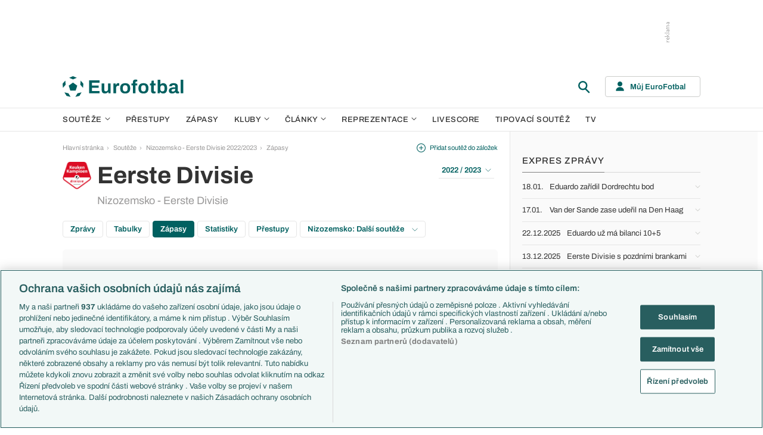

--- FILE ---
content_type: text/html; charset=UTF-8
request_url: https://www.eurofotbal.cz/souteze/nizozemsko/eerste-divisie/2022-2023/preview/ado-den-haag-nac-breda-785229/
body_size: 33334
content:
<!DOCTYPE html>
<html lang="cs" xmlns:og="http://ogp.me/ns#" xmlns:fb="https://www.facebook.com/2008/fbml">
	<head>
		<meta charset="utf-8" />
		<meta content="ie=edge" http-equiv="x-ua-compatible" />
		<meta content="width=device-width, initial-scale=1, shrink-to-fit=no" name="viewport" />
		<meta content="#da532c" name="msapplication-TileColor" />
		<meta content="#ffffff" name="theme-color" />
		<title>Preview zápasu ADO Den Haag - NAC Breda, předzápasové informace</title>
				<meta name="description" content="Preview zápasu ADO Den Haag - NAC Breda, předzápasové informace, zranění klíčových hráčů, výroky trenérů, fotbalové statistiky a další info k utkání ADO Den Haag - NAC Breda.">
<!-- OneTrust Cookies Consent Notice start for eurofotbal.cz -->
<script src="https://cdn.cookielaw.org/scripttemplates/otSDKStub.js"  type="text/javascript" charset="UTF-8" data-domain-script="cfefe7a7-9a52-4929-88f9-721d7c585024" ></script>
<script type="text/javascript">
function OptanonWrapper() { }
</script>
<!-- OneTrust Cookies Consent Notice end for eurofotbal.cz -->

<!-- Google Tag Manager -->
<script>(function(w,d,s,l,i){w[l]=w[l]||[];w[l].push({'gtm.start':
new Date().getTime(),event:'gtm.js'});var f=d.getElementsByTagName(s)[0],
j=d.createElement(s),dl=l!='dataLayer'?'&l='+l:'';j.async=true;j.src=
'//www.googletagmanager.com/gtm.js?id='+i+dl;f.parentNode.insertBefore(j,f);
})(window,document,'script','dataLayer','GTM-M94G39');</script>
<!-- End Google Tag Manager -->		
	    			<meta name="verify-v1" content="LMiHVgr9Hk5cQoaXlt2KDTx64extEBNUcXc8Srrv0zQ=" />
		<meta name="google-site-verification" content="TnvYMJrinpWi-YIKQ7jiHVxT85WtEcAaIpAJWtnImY8" />
		<link href="/res/img/favicon/apple-touch-icon.png" rel="apple-touch-icon" sizes="180x180" />
		<link href="/res/img/favicon/favicon-32x32.png" rel="icon" sizes="32x32" type="image/png" />
		<link href="/res/img/favicon/favicon-16x16.png" rel="icon" sizes="16x16" type="image/png" />
		<link href="/res/img/favicon/favicon.ico" rel="icon" type="image/x-icon" />
		<link as="font" crossorigin="anonymous" href="/res/fonts/Archivo-Regular.woff2" rel="preload" type="font/woff2" />
		<link as="font" crossorigin="anonymous" href="/res/fonts/Archivo-Medium.woff2" rel="preload" type="font/woff2" />
		<link as="font" crossorigin="anonymous" href="/res/fonts/Archivo-SemiBold.woff2" rel="preload" type="font/woff2" />
		<link as="font" crossorigin="anonymous" href="/res/fonts/Archivo-Bold.woff2" rel="preload" type="font/woff2" />

				
		<script defer src="https://ssp.seznam.cz/static/js/ssp.js" id="ssp-script"></script>
		
		<link href="/res/css/application.min.css?serial=NEW_2601201156" rel="stylesheet" />
		<link href="/res/css/extra.css?serial=NEW_2601201156" rel="stylesheet" />
		<link href="/res/css/advert.css?serial=NEW_2601201156" rel="stylesheet" />
		<script src="/res/js/application.js?serial=NEW_2601201156"></script>
		<script src="/res/js/functions.js?serial=NEW_2601201156"></script>
		
				
	</head>
	
	<body>
				<!-- Google Tag Manager -->
		<noscript><iframe src="//www.googletagmanager.com/ns.html?id=GTM-M94G39" height="0" width="0" style="display:none;visibility:hidden"></iframe></noscript>
		<!-- End Google Tag Manager -->		
				
				<!-- (C)2000-2023 Gemius SA - gemiusPrism  / eurofotbal1.cz/Default section -->
		<script type="text/javascript">
		<!--//--><![CDATA[//><!--
		var pp_gemius_identifier = 'bQblbY7QrT0Gd__HdifFZabjrjyI7GbjvNaWIbZRYMz.e7';
		// lines below shouldn't be edited
		function gemius_pending(i) { window[i] = window[i] || function() {var x = window[i+'_pdata'] = window[i+'_pdata'] || []; x[x.length]=arguments;};};
		gemius_pending('gemius_hit'); gemius_pending('gemius_event'); gemius_pending('gemius_init'); gemius_pending('pp_gemius_hit'); gemius_pending('pp_gemius_event'); gemius_pending('pp_gemius_init');
		(function(d,t) {try {var gt=d.createElement(t),s=d.getElementsByTagName(t)[0],l='http'+((location.protocol=='https:')?'s':''); gt.setAttribute('async','async');
		gt.setAttribute('defer','defer'); gt.src=l+'://spir.hit.gemius.pl/xgemius.js'; s.parentNode.insertBefore(gt,s);} catch (e) {}})(document,'script');
		//--><!]]>
		</script>  		
		
					<div class="e-ads-banner--top-ads d-none d-lg-block">
				<div class="revive-ads e-ads-banner">
<div class="adsenvelope adstextvpad banx-d_top" id="lsadvert-zid-5993" style="width:970px;"><div style="height:90px"><div class="adscontent" id="lsadvert-d_top"><iframe id="lsadvert-zid-5993-iframe" name="banx-d_top" frameborder="0" scrolling="no" style="allowTransparency: true; visibility: hidden; width:970px; height:90px"></iframe></div><div class="adsgraphvert"><div class="adsgvert atv-CS"></div></div></div></div><div class="adsclear"></div>
</div>
<div class="szn-ads" id="szn-zone-306331"></div>

			</div>
			<div class="e-ads-banner__branding-spacer d-none d-lg-block"></div>

	<div class="e-layout__body e-layout__body--full-width">
		
	<!-- Start of Eurofotbal::Ui::HeaderCell (block e-u-header) -->
	<input class="e-ui-header__menu-input" hidden="" id="e-ui-header__menu-input" type="checkbox" />
	<header class="e-ui-header">
		<div class="container-fluid">
			<div class="e-ui-header__top">
				<a class="e-ui-header__logo" href="/"><img alt="EuroFotbal" class="e-ui-header__logo-img e-ui-header__logo-img--green" height="35" src="/res/img/eurofotbal-logo.svg" width="203" /><img alt="EuroFotbal" class="e-ui-header__logo-img e-ui-header__logo-img--white" height="20" src="/res/img/eurofotbal-logo-white.svg" width="116" /></a>
				<div class="e-ui-header__search-wrap">
					<!-- Start of Eurofotbal::Ui::Header::SearchCell (block e-u-h-search) -->
					<form action="/vyhledavani/" class="e-ui-header-search" role="search" onsubmit="return searchCheck();">
						<div class="e-ui-header-search__group">
							<input class="e-ui-header-search__input form-control" name="text" placeholder="Hledaný text" type="text" />
							<button class="e-ui-header-search__submit" type="submit">
								<!-- Start of Livesport::Ui::IconCell (block l-u-icon) -->
								<svg class="l-ui-icon l-ui-icon--search" style="width: 24px; height: 24px" viewBox="0 0 24 24"><use xlink:href="/res/img/svg_sprite.svg#search"></use></svg>
								<!-- End of Livesport::Ui::IconCell -->
							</button>
						</div>
						<button class="e-ui-header-search__toggle" type="button">
							<!-- Start of Livesport::Ui::IconCell (block l-u-icon) -->
							<svg class="l-ui-icon l-ui-icon--search" style="width: 24px; height: 24px" viewBox="0 0 24 24"><use xlink:href="/res/img/svg_sprite.svg#search"></use></svg>
							<!-- End of Livesport::Ui::IconCell -->
						</button>
					</form>
					<!-- End of Eurofotbal::Ui::Header::SearchCell -->
				</div>
				<label class="e-ui-header__menu-toggle" for="e-ui-header__menu-input">
					<!-- Start of Livesport::Ui::IconCell (block l-u-icon) -->
					<svg class="l-ui-icon l-ui-icon--hamburger e-ui-header__menu-toggle-hamburger" style="width: 24px; height: 24px" viewBox="0 0 24 24"><use xlink:href="/res/img/svg_sprite.svg#hamburger"></use></svg>
					<!-- End of Livesport::Ui::IconCell -->
					<!-- Start of Livesport::Ui::IconCell (block l-u-icon) -->
					<svg class="l-ui-icon l-ui-icon--close e-ui-header__menu-toggle-close" style="width: 24px; height: 24px" viewBox="0 0 24 24"><use xlink:href="/res/img/svg_sprite.svg#close"></use></svg>
					<!-- End of Livesport::Ui::IconCell -->
				</label>
								<div class="e-ui-header__user-menu-wrap">
					<!-- Start of Eurofotbal::Ui::Header::UserMenuCell (block e-u-h-user-menu) -->
					<div class="e-ui-header-user-menu e-ui-header-user-menu--toggler" role="navigation">
						<input class="e-ui-header-user-menu__input" hidden="" id="e-ui-header-user-menu__input" type="checkbox" />
						<label class="e-ui-header-user-menu__btn" for="e-ui-header-user-menu__input">
							<!-- Start of Livesport::Ui::IconCell (block l-u-icon) -->
							<svg class="l-ui-icon l-ui-icon--user e-ui-header-user-menu__btn-ico" style="width: 14px; height: 16px" viewBox="0 0 14 16"><use xlink:href="/res/img/svg_sprite.svg#user"></use></svg>
							<!-- End of Livesport::Ui::IconCell -->
							<span class="e-ui-header-user-menu__btn-label">Můj EuroFotbal</span>
							<!-- Start of Livesport::Ui::IconCell (block l-u-icon) -->
							<svg class="l-ui-icon l-ui-icon--chevron_down e-ui-header-user-menu__btn-chevron" style="width: auto; height: 8px" viewBox="0 0 9 6"><use xlink:href="/res/img/svg_sprite.svg#chevron_down"></use></svg>
							<!-- End of Livesport::Ui::IconCell -->
						</label>
						<div class="e-ui-header-user-menu__dropdown">
							<div class="e-ui-header-user-menu__dropdown-aside e-ui-header-user-menu__dropdown-aside--login mb-20 mb-lg-0">
								<form action="/muj/prihlaseni/" method="post" onsubmit="return addLSID(this);">
									<input type="hidden" name="return" value="L3NvdXRlemUvbml6b3plbXNrby9lZXJzdGUtZGl2aXNpZS8yMDIyLTIwMjMvcHJldmlldy9hZG8tZGVuLWhhYWctbmFjLWJyZWRhLTc4NTIyOS8=">
									<div class="e-ui-form__row">
										<!-- Start of Eurofotbal::Ui::FormCell (block e-u-form) -->
										<div class="e-ui-form__group e-js-ui-form__group">
											<label class="e-ui-form__label form-label" for="usernameInput1">Login</label>
											<!-- Start of Eurofotbal::Ui::Form::InputCell (block e-u-f-input) -->
											<input aria-describedby="" class="e-ui-form-input form-control e-ui-form-input--border-black" id="usernameInput1" name="usernameInput1" placeholder="Váš login" type="text" value="" tabindex="1" />
											<!-- End of Eurofotbal::Ui::Form::InputCell -->
										</div>
										<!-- End of Eurofotbal::Ui::FormCell -->
									</div>
									<div class="e-ui-form__row">
										<!-- Start of Eurofotbal::Ui::FormCell (block e-u-form) -->
										<div class="e-ui-form__group e-js-ui-form__group">
											<label class="e-ui-form__label form-label" for="passwordInput1">Heslo</label>
											<button class="e-js-ui-form__password-toggle-btn e-ui-form__password-toggle-btn" type="button">
												<!-- Start of Livesport::Ui::IconCell (block l-u-icon) -->
												<svg class="l-ui-icon l-ui-icon--visibility_on e-js-ui-form__password-toggle-btn-icon--show" style="width: 16px; height: 11px" viewBox="0 0 16 11"><use xlink:href="/res/img/svg_sprite.svg#visibility_on"></use></svg>
												<!-- End of Livesport::Ui::IconCell -->
												<!-- Start of Livesport::Ui::IconCell (block l-u-icon) -->
												<svg class="l-ui-icon l-ui-icon--visibility_off e-js-ui-form__password-toggle-btn-icon--hide d-none" style="width: 16px; height: 14px" viewBox="0 0 16 14"><use xlink:href="/res/img/svg_sprite.svg#visibility_off"></use></svg>
												<!-- End of Livesport::Ui::IconCell -->
											</button>
											<!-- Start of Eurofotbal::Ui::Form::InputCell (block e-u-f-input) -->
											<input aria-describedby="" class="e-ui-form-input form-control e-ui-form-input--border-black" id="passwordInput1" name="passwordInput1" placeholder="Vaše heslo" type="password" value="" tabindex="2" />
											<!-- End of Eurofotbal::Ui::Form::InputCell -->
										</div>
										<!-- End of Eurofotbal::Ui::FormCell -->
									</div>
									<div class="e-ui-form__row">
										<div class="e-ui-form__group">
											<div class="e-ui-form__controls e-ui-form__controls--centered">
												<button class="btn btn-primary w-100" type="submit" tabindex="3">Přihlásit se </button>
												<a class="e-ui-form__header-forgot-link" href="/muj/reseni-problemu/" tabindex="4">Zapomněl jsem heslo </a>
											</div>
										</div>
									</div>
								</form>
							</div>
							<div class="e-ui-header-user-menu__dropdown-main">
								<ul class="e-ui-header-user-menu__dropdown-links">
									<li class="e-ui-header-user-menu__dropdown-li">
										<a class="e-ui-header-user-menu__dropdown-link" href="/muj/info/"><span class="e-ui-header-user-menu__dropdown-link-label">Co je Můj EuroFotbal?</span></a>
									</li>
									<li class="e-ui-header-user-menu__dropdown-li">
										<a class="e-ui-header-user-menu__dropdown-link" href="/muj/registrace/"><span class="e-ui-header-user-menu__dropdown-link-label">Registrace</span></a>
									</li>
									<li class="e-ui-header-user-menu__dropdown-li">
										<a class="e-ui-header-user-menu__dropdown-link" href="/muj/reseni-problemu/"><span class="e-ui-header-user-menu__dropdown-link-label">Řešení problémů</span></a>
									</li>
									<li class="e-ui-header-user-menu__dropdown-li">
										<a class="e-ui-header-user-menu__dropdown-link" href="/muj/aktivace/"><span class="e-ui-header-user-menu__dropdown-link-label">Aktivace účtu</span></a>
									</li>
								</ul>
							</div>
						</div>
					</div>
					<!-- End of Eurofotbal::Ui::Header::UserMenuCell -->
				</div>
							</div>
		</div>
	</header>
	<!-- End of Eurofotbal::Ui::HeaderCell -->
	
	<!-- Start of Eurofotbal::Ui::Header::MenuCell (block e-u-h-menu) -->
	<nav class="e-ui-header-menu">
		<div class="container-fluid e-ui-header-menu__container">
			<ul class="e-ui-header-menu__ul">
				<!--Use active BEM modifier for active link-->
				<li class="e-ui-header-menu__li e-ui-header-menu__li--with-children">
					<a class="e-ui-header-menu__a" href="/souteze/domaci/">
						Soutěže
						<span class="e-ui-header-menu__chevron-wrap">
							<!-- Start of Livesport::Ui::IconCell (block l-u-icon) -->
							<svg class="l-ui-icon l-ui-icon--chevron_down e-ui-header-menu__chevron" style="width: 9px; height: 6px" viewBox="0 0 9 6"><use xlink:href="/res/img/svg_sprite.svg#chevron_down"></use></svg>
							<!-- End of Livesport::Ui::IconCell -->
						</span>
					</a>
					<div class="e-ui-header-menu__submenu">
						<div class="container-fluid e-ui-header-menu__submenu-container">
							<div class="e-ui-header-menu__submenu-inner">
								<ul class="e-ui-header-menu__ul">
								<li class="e-ui-header-menu__li"><a class="e-ui-header-menu__a" href="/premier-league/">Premier League</a></li>
<li class="e-ui-header-menu__li"><a class="e-ui-header-menu__a" href="/laliga/">LaLiga</a></li>
<li class="e-ui-header-menu__li"><a class="e-ui-header-menu__a" href="/serie-a/">Serie A</a></li>
<li class="e-ui-header-menu__li"><a class="e-ui-header-menu__a" href="/bundesliga/">1. Bundesliga</a></li>
<li class="e-ui-header-menu__li"><a class="e-ui-header-menu__a" href="/ligue-1/">Ligue 1</a></li>
<li class="e-ui-header-menu__li"><a class="e-ui-header-menu__a" href="/chance-liga/">Chance Liga</a></li>
<li class="e-ui-header-menu__li"><a class="e-ui-header-menu__a" href="/nike-liga/">Niké liga</a></li>
<li class="e-ui-header-menu__li"><a class="e-ui-header-menu__a" href="/liga-portugal/">Liga Portugal</a></li>
<li class="e-ui-header-menu__li"><a class="e-ui-header-menu__a" href="/eredivisie/">Eredivisie</a></li>
<li class="e-ui-header-menu__li"><a class="e-ui-header-menu__a" href="/liga-mistru/">Liga mistrů</a></li>
<li class="e-ui-header-menu__li"><a class="e-ui-header-menu__a" href="/evropska-liga/">Evropská liga</a></li>
<li class="e-ui-header-menu__li"><a class="e-ui-header-menu__a" href="/konferencni-liga/">Konferenční liga</a></li>
<li class="e-ui-header-menu__li"><a class="e-ui-header-menu__a" href="/mistrovstvi-sveta-kvalifikace-2026/">MS - kvalifikace</a></li>
<li class="e-ui-header-menu__li"><a class="e-ui-header-menu__a" href="/liga-narodu-2024-2025/">Liga národů</a></li>
								</ul>
								<div class="e-ui-header-menu__submenu-more">
									<a class="btn btn-secondary-on-dark e-ui-header-menu__submenu-more-btn" href="/souteze/domaci/"><span class="e-ui-header-menu__submenu-more-btn-span">Další soutěže</span></a>
								</div>
							</div>
						</div>
					</div>
				</li>
				<li class="e-ui-header-menu__li e-ui-header-menu__li--standalone">
					<a class="e-ui-header-menu__a" href="/prestupy/">Přestupy</a>
				</li>
				<li class="e-ui-header-menu__li e-ui-header-menu__li--standalone">
					<a class="e-ui-header-menu__a" href="/zapasy/">Zápasy</a>
				</li>
				<li class="e-ui-header-menu__li e-ui-header-menu__li--with-children">
					<a class="e-ui-header-menu__a" href="/kluby/">
						Kluby
						<span class="e-ui-header-menu__chevron-wrap">
							<!-- Start of Livesport::Ui::IconCell (block l-u-icon) -->
							<svg class="l-ui-icon l-ui-icon--chevron_down e-ui-header-menu__chevron" style="width: 9px; height: 6px" viewBox="0 0 9 6"><use xlink:href="/res/img/svg_sprite.svg#chevron_down"></use></svg>
							<!-- End of Livesport::Ui::IconCell -->
						</span>
					</a>
					<div class="e-ui-header-menu__submenu">
						<div class="container-fluid e-ui-header-menu__submenu-container">
							<div class="e-ui-header-menu__submenu-inner">
								<ul class="e-ui-header-menu__ul">
								<li class="e-ui-header-menu__li"><a class="e-ui-header-menu__a" href="/kluby/anglie/arsenal-fc/">Arsenal FC</a></li>
<li class="e-ui-header-menu__li"><a class="e-ui-header-menu__a" href="/kluby/anglie/chelsea-fc/">Chelsea FC</a></li>
<li class="e-ui-header-menu__li"><a class="e-ui-header-menu__a" href="/kluby/anglie/manchester-united/">Manchester United</a></li>
<li class="e-ui-header-menu__li"><a class="e-ui-header-menu__a" href="/kluby/italie/ac-milan/">AC Milán</a></li>
<li class="e-ui-header-menu__li"><a class="e-ui-header-menu__a" href="/kluby/italie/juventus-fc/">Juventus FC</a></li>
<li class="e-ui-header-menu__li"><a class="e-ui-header-menu__a" href="/kluby/nemecko/bayern-mnichov/">Bayern Mnichov</a></li>
<li class="e-ui-header-menu__li"><a class="e-ui-header-menu__a" href="/kluby/spanelsko/fc-barcelona/">FC Barcelona</a></li>
<li class="e-ui-header-menu__li"><a class="e-ui-header-menu__a" href="/kluby/spanelsko/real-madrid/">Real Madrid</a></li>
								</ul>
								<div class="e-ui-header-menu__submenu-more">
									<a class="btn btn-secondary-on-dark e-ui-header-menu__submenu-more-btn" href="/kluby/"><span class="e-ui-header-menu__submenu-more-btn-span">Další kluby</span></a>
								</div>
							</div>
						</div>
					</div>
				</li>
				<li class="e-ui-header-menu__li e-ui-header-menu__li--with-children">
					<span class="e-ui-header-menu__a">
						Články
						<span class="e-ui-header-menu__chevron-wrap">
							<!-- Start of Livesport::Ui::IconCell (block l-u-icon) -->
							<svg class="l-ui-icon l-ui-icon--chevron_down e-ui-header-menu__chevron" style="width: 9px; height: 6px" viewBox="0 0 9 6"><use xlink:href="/res/img/svg_sprite.svg#chevron_down"></use></svg>
							<!-- End of Livesport::Ui::IconCell -->
						</span>
					</span>
					<div class="e-ui-header-menu__submenu">
						<div class="container-fluid e-ui-header-menu__submenu-container">
							<div class="e-ui-header-menu__submenu-inner">
								<ul class="e-ui-header-menu__ul">
								<li class="e-ui-header-menu__li"><a class="e-ui-header-menu__a" href="/clanky/aktuality/">Aktuality</a></li>
<li class="e-ui-header-menu__li"><a class="e-ui-header-menu__a" href="/clanky/previews/">Previews</a></li>
<li class="e-ui-header-menu__li"><a class="e-ui-header-menu__a" href="/clanky/komentare-a-souhrny/">Komentáře a souhrny</a></li>
<li class="e-ui-header-menu__li"><a class="e-ui-header-menu__a" href="/clanky/nazory-a-komentare/">Názory a komentáře</a></li>
<li class="e-ui-header-menu__li"><a class="e-ui-header-menu__a" href="/clanky/fejetony/">Fejetony</a></li>
<li class="e-ui-header-menu__li"><a class="e-ui-header-menu__a" href="/clanky/zivotopisy/">Životopisy</a></li>
<li class="e-ui-header-menu__li"><a class="e-ui-header-menu__a" href="/clanky/profily-historie/">Profily, historie</a></li>
<li class="e-ui-header-menu__li"><a class="e-ui-header-menu__a" href="/clanky/rozhovory/">Rozhovory</a></li>
<li class="e-ui-header-menu__li"><a class="e-ui-header-menu__a" href="/clanky/tipy-a-analyzy/">Tipy a analýzy</a></li>
								</ul>
							</div>
							<div class="e-ui-header-menu__submenu-inner">
								<ul class="e-ui-header-menu__ul">
								<li class="e-ui-header-menu__li"><a class="e-ui-header-menu__a" href="/tema/predstaveni-tymu-euro-2024/">Představení týmů Eura</a></li>
<li class="e-ui-header-menu__li"><a class="e-ui-header-menu__a" href="/tema/predstaveni-mest-euro-2024/">Představení měst Eura</a></li>
<li class="e-ui-header-menu__li"><a class="e-ui-header-menu__a" href="/tema/premier-league-v-kostce/">PL v kostce</a></li>
<li class="e-ui-header-menu__li"><a class="e-ui-header-menu__a" href="/tema/fantasy-premier-league/">Fantasy PL</a></li>
<li class="e-ui-header-menu__li"><a class="e-ui-header-menu__a" href="/tema/udalosti-fl/">Události FL</a></li>
<li class="e-ui-header-menu__li"><a class="e-ui-header-menu__a" href="/tema/ozveny-z-bundesligy/">Ozvěny BL</a></li>
<li class="e-ui-header-menu__li"><a class="e-ui-header-menu__a" href="/tema/evropske-koeficienty/">Evropské koeficienty</a></li>
<li class="e-ui-header-menu__li"><a class="e-ui-header-menu__a" href="/tema/prestupy/">Přestupy</a></li>
<li class="e-ui-header-menu__li"><a class="e-ui-header-menu__a" href="/tema/spekulace/">Přestupové spekulace</a></li>
<li class="e-ui-header-menu__li"><a class="e-ui-header-menu__a" href="/tema/zraneni/">Zranění</a></li>
								</ul>
								<div class="e-ui-header-menu__submenu-more">
									<a class="btn btn-secondary-on-dark e-ui-header-menu__submenu-more-btn" href="/prehled-temat/"><span class="e-ui-header-menu__submenu-more-btn-span">Další témata</span></a>
								</div>
							</div>
						</div>
					</div>
				</li>
				<li class="e-ui-header-menu__li e-ui-header-menu__li--with-children">
					<a class="e-ui-header-menu__a" href="/reprezentace/">
						Reprezentace
						<span class="e-ui-header-menu__chevron-wrap">
							<!-- Start of Livesport::Ui::IconCell (block l-u-icon) -->
							<svg class="l-ui-icon l-ui-icon--chevron_down e-ui-header-menu__chevron" style="width: 9px; height: 6px" viewBox="0 0 9 6"><use xlink:href="/res/img/svg_sprite.svg#chevron_down"></use></svg>
							<!-- End of Livesport::Ui::IconCell -->
						</span>
					</a>
					<div class="e-ui-header-menu__submenu">
						<div class="container-fluid e-ui-header-menu__submenu-container">
							<div class="e-ui-header-menu__submenu-inner">
								<ul class="e-ui-header-menu__ul">
									<li class="e-ui-header-menu__li"><a class="e-ui-header-menu__a" href="/reprezentace/cesko/">Česko</a></li>
									<li class="e-ui-header-menu__li"><a class="e-ui-header-menu__a" href="/reprezentace/slovensko/">Slovensko</a></li>
									<li class="e-ui-header-menu__li"><a class="e-ui-header-menu__a" href="/reprezentace/anglie/">Anglie</a></li>
									<li class="e-ui-header-menu__li"><a class="e-ui-header-menu__a" href="/reprezentace/francie/">Francie</a></li>
									<li class="e-ui-header-menu__li"><a class="e-ui-header-menu__a" href="/reprezentace/italie/">Itálie</a></li>
									<li class="e-ui-header-menu__li"><a class="e-ui-header-menu__a" href="/reprezentace/nemecko/">Německo</a></li>
									<li class="e-ui-header-menu__li"><a class="e-ui-header-menu__a" href="/reprezentace/spanelsko/">Španělsko</a></li>
									<li class="e-ui-header-menu__li"><a class="e-ui-header-menu__a" href="/reprezentace/argentina/">Argentina</a></li>
									<li class="e-ui-header-menu__li"><a class="e-ui-header-menu__a" href="/reprezentace/brazilie/">Brazílie</a></li>
								</ul>
								<div class="e-ui-header-menu__submenu-more">
									<a class="btn btn-secondary-on-dark e-ui-header-menu__submenu-more-btn" href="/reprezentace/"><span class="e-ui-header-menu__submenu-more-btn-span">Další týmy</span></a>
								</div>
							</div>
						</div>
					</div>
				</li>
				<li class="e-ui-header-menu__li e-ui-header-menu__li--standalone">
					<a class="e-ui-header-menu__a" href="/livescore/">Livescore</a>
				</li>
				<li class="e-ui-header-menu__li e-ui-header-menu__li--standalone js-szn-hide">
					<a class="e-ui-header-menu__a" href="/liga-mistru/2025-2026/soutez/">Tipovací soutěž</a>
				</li>
				<li class="e-ui-header-menu__li e-ui-header-menu__li--standalone">
					<a class="e-ui-header-menu__a" href="/tv/">TV</a>
				</li>
				<li class="e-ui-header-menu__li e-ui-header-menu__li--more" hidden="">
					<span class="e-ui-header-menu__a">
						Další
						<span class="e-ui-header-menu__chevron-wrap">
							<!-- Start of Livesport::Ui::IconCell (block l-u-icon) -->
							<svg class="l-ui-icon l-ui-icon--chevron_down e-ui-header-menu__chevron" style="width: 9px; height: 6px" viewBox="0 0 9 6"><use xlink:href="/res/img/svg_sprite.svg#chevron_down"></use></svg>
							<!-- End of Livesport::Ui::IconCell -->
						</span>
					</span>
					<div class="e-ui-header-menu__submenu">
						<div class="container-fluid e-ui-header-menu__submenu-container">
							<div class="e-ui-header-menu__submenu-inner">
								<ul class="e-ui-header-menu__ul"></ul>
							</div>
						</div>
					</div>
				</li>
			</ul>
		</div>
	</nav>
	<!-- End of Eurofotbal::Ui::Header::MenuCell -->
    
	<div class="e-layout">
    
		<!-- Start of Eurofotbal::Leagues::LayoutCell (block e-l-layout) -->
<div class="e-layout__wrap e-leagues-layout">
	<div class="container-fluid e-layout__container">
		<main class="e-layout__main">
			<!-- Start of Eurofotbal::Ui::BreadcrumbsCell (block e-u-breadcrumbs) -->
<ul class="e-ui-breadcrumbs small">
	<li class="e-ui-breadcrumbs__li">
		<a class="e-ui-breadcrumbs__a" href="/">Hlavní stránka</a>
	</li>
	<li class="e-ui-breadcrumbs__li">
		<!-- Start of Livesport::Ui::IconCell (block l-u-icon) --><svg class="l-ui-icon l-ui-icon--mini_chevron_right e-ui-breadcrumbs__chevron" style="width: 4px; height: 6px" viewBox="0 0 4 6"><use xlink:href="/res/img/svg_sprite.svg#mini_chevron_right"></use></svg><!-- End of Livesport::Ui::IconCell -->
		<a class="e-ui-breadcrumbs__a" href="/souteze/domaci/">Soutěže</a>
	</li>
	<li class="e-ui-breadcrumbs__li">
		<!-- Start of Livesport::Ui::IconCell (block l-u-icon) --><svg class="l-ui-icon l-ui-icon--mini_chevron_right e-ui-breadcrumbs__chevron" style="width: 4px; height: 6px" viewBox="0 0 4 6"><use xlink:href="/res/img/svg_sprite.svg#mini_chevron_right"></use></svg><!-- End of Livesport::Ui::IconCell -->
		<a class="e-ui-breadcrumbs__a" href="/souteze/nizozemsko/eerste-divisie/2022-2023/">Nizozemsko - Eerste Divisie 2022/2023</a>
	</li>
	<li class="e-ui-breadcrumbs__li">
		<!-- Start of Livesport::Ui::IconCell (block l-u-icon) --><svg class="l-ui-icon l-ui-icon--mini_chevron_right e-ui-breadcrumbs__chevron" style="width: 4px; height: 6px" viewBox="0 0 4 6"><use xlink:href="/res/img/svg_sprite.svg#mini_chevron_right"></use></svg><!-- End of Livesport::Ui::IconCell -->
		<a class="e-ui-breadcrumbs__a" href="/souteze/nizozemsko/eerste-divisie/2022-2023/vysledky-rozlosovani/">Zápasy</a>
	</li>
</ul>
<!-- End of Eurofotbal::Ui::BreadcrumbsCell -->
					<!-- Start of Eurofotbal::Leagues::Layout::HeaderCell (block e-l-l-header) -->
		<!-- Start of Eurofotbal::Ui::MasterHeaderCell (block e-u-master-header) -->
		<div class="e-ui-master-header">
						<div class="e-ui-master-header__title">
										<!-- Start of Livesport::Ui::ImageCell (block l-u-image) -->
		<div class="l-ui-image l-ui-image--loading e-leagues-layout-header__image" style="width: 48px; height: 48px"">
			<picture class="l-ui-image__picture">
				<img alt="" class="l-ui-image__img" data-src="/res/img/competition-logo/vTuJgVDO-lGWLbTES.png" data-srcset="/res/img/competition-logo/vTuJgVDO-lGWLbTES.png 1x, /res/img/competition-logo/vTuJgVDO-lGWLbTES.png 2x" />
			</picture>
			<span class="l-ui-image__spacer" style="padding-top: 100.0%"></span>
		</div>
		<!-- End of Livesport::Ui::ImageCell -->
						<div class="e-ui-master-header__title-right e-ui-master-header__title-right">
					<!-- Start of Eurofotbal::Ui::MasterTitleCell (block e-u-master-title) -->
					<h1 class="e-ui-master-title">
						<span class="e-ui-master-title__main">Eerste Divisie</span>
						<span class="e-ui-master-title__sub">Nizozemsko - Eerste Divisie</span>
					</h1>
					<!-- End of Eurofotbal::Ui::MasterTitleCell -->
				</div>
			</div>
						
			<div class="e-ui-master-header__utilities">
						<a class="e-ui-master-header__favorite-link e-with-icon small js-bookmark-link" href="javascript:void(0);" onclick="bookmarkToggle('competition', 65, 0)";>
			<!-- Start of Livesport::Ui::IconCell (block l-u-icon) -->
			<svg class="l-ui-icon l-ui-icon--plus_circle" style="width: 15px; height: 15px" viewBox="0 0 14 14"><use xlink:href="/res/img/svg_sprite.svg#plus_circle"></use></svg>
			<!-- End of Livesport::Ui::IconCell -->
			<span>Přidat soutěž do záložek</span>
		</a>
						<div class="e-ui-master-header__dropdown">
					<!-- Start of Eurofotbal::Ui::DropdownCell (block e-u-dropdown) -->
					<div class="e-ui-dropdown dropdown-toggle-wrapper">
						<button aria-expanded="false" class="dropdown-toggle dropdown-toggle--primary btn e-with-icon e-with-icon--reversed" data-bs-offset="[0, 0]" data-bs-toggle="dropdown" type="button">
							2022 / 2023							<!-- Start of Livesport::Ui::IconCell (block l-u-icon) -->
							<svg class="l-ui-icon l-ui-icon--chevron_down_light dropdown-button-icon" style="width: 14px; height: 8px" viewBox="0 0 14 8"><use xlink:href="/res/img/svg_sprite.svg#chevron_down_light"></use></svg>
							<!-- End of Livesport::Ui::IconCell -->
						</button>
						<ul class="dropdown-menu dropdown-menu-override" data-popper-placement="bottom-start">
							<li><a class="dropdown-item" href="/souteze/nizozemsko/eerste-divisie/2025-2026/">2025 / 2026</a></li>
<li><a class="dropdown-item" href="/souteze/nizozemsko/eerste-divisie/2024-2025/tabulky/">2024 / 2025</a></li>
<li><a class="dropdown-item" href="/souteze/nizozemsko/eerste-divisie/2023-2024/tabulky/">2023 / 2024</a></li>
<li><a class="dropdown-item" href="/souteze/nizozemsko/eerste-divisie/2022-2023/tabulky/">2022 / 2023</a></li>
<li><a class="dropdown-item" href="/souteze/nizozemsko/eerste-divisie/2021-2022/tabulky/">2021 / 2022</a></li>
<li><a class="dropdown-item" href="/souteze/nizozemsko/eerste-divisie/2020-2021/tabulky/">2020 / 2021</a></li>
<li><a class="dropdown-item" href="/souteze/nizozemsko/eerste-divisie/2019-2020/tabulky/">2019 / 2020</a></li>
<li><a class="dropdown-item" href="/souteze/nizozemsko/eerste-divisie/2018-2019/tabulky/">2018 / 2019</a></li>
<li><a class="dropdown-item" href="/souteze/nizozemsko/eerste-divisie/2017-2018/tabulky/">2017 / 2018</a></li>
<li><a class="dropdown-item" href="/souteze/nizozemsko/eerste-divisie/2016-2017/tabulky/">2016 / 2017</a></li>
<li><a class="dropdown-item" href="/souteze/nizozemsko/eerste-divisie/2015-2016/tabulky/">2015 / 2016</a></li>
<li><a class="dropdown-item" href="/souteze/nizozemsko/eerste-divisie/2014-2015/tabulky/">2014 / 2015</a></li>
<li><a class="dropdown-item" href="/souteze/nizozemsko/eerste-divisie/2013-2014/tabulky/">2013 / 2014</a></li>
<li><a class="dropdown-item" href="/souteze/nizozemsko/eerste-divisie/2012-2013/tabulky/">2012 / 2013</a></li>
<li><a class="dropdown-item" href="/souteze/nizozemsko/eerste-divisie/2011-2012/tabulky/">2011 / 2012</a></li>
<li><a class="dropdown-item" href="/souteze/nizozemsko/eerste-divisie/2010-2011/tabulky/">2010 / 2011</a></li>
<li><a class="dropdown-item" href="/souteze/nizozemsko/eerste-divisie/2009-2010/tabulky/">2009 / 2010</a></li>
<li><a class="dropdown-item" href="/souteze/nizozemsko/eerste-divisie/2008-2009/tabulky/">2008 / 2009</a></li>
<li><a class="dropdown-item" href="/souteze/nizozemsko/eerste-divisie/2007-2008/tabulky/">2007 / 2008</a></li>
<li><a class="dropdown-item" href="/souteze/nizozemsko/eerste-divisie/2006-2007/tabulky/">2006 / 2007</a></li>
<li><a class="dropdown-item" href="/souteze/nizozemsko/eerste-divisie/2005-2006/tabulky/">2005 / 2006</a></li>
<li><a class="dropdown-item" href="/souteze/nizozemsko/eerste-divisie/2004-2005/tabulky/">2004 / 2005</a></li>
<li><a class="dropdown-item" href="/souteze/nizozemsko/eerste-divisie/2003-2004/tabulky/">2003 / 2004</a></li>
<li><a class="dropdown-item" href="/souteze/nizozemsko/eerste-divisie/2002-2003/tabulky/">2002 / 2003</a></li>
<li><a class="dropdown-item" href="/souteze/nizozemsko/eerste-divisie/2001-2002/tabulky/">2001 / 2002</a></li>
<li><a class="dropdown-item" href="/souteze/nizozemsko/eerste-divisie/2000-2001/tabulky/">2000 / 2001</a></li>
<li><a class="dropdown-item" href="/souteze/nizozemsko/eerste-divisie/1999-2000/tabulky/">1999 / 2000</a></li>
<li><a class="dropdown-item" href="/souteze/nizozemsko/eerste-divisie/1998-1999/tabulky/">1998 / 1999</a></li>
						</ul>
					</div>
					<!-- End of Eurofotbal::Ui::DropdownCell -->
				</div>
			</div>
		</div>
		<!-- End of Eurofotbal::Ui::MasterHeaderCell -->
		<!-- End of Eurofotbal::Leagues::Layout::HeaderCell -->
		
		<!-- Start of Eurofotbal::Ui::PillsCell (block e-u-pills) -->
		<div class="e-ui-pills">
			<ul class="e-ui-pills__list">
			<li class="e-ui-pills__item"><a class="e-ui-pills__link" href="/souteze/nizozemsko/eerste-divisie/">Zprávy</a></li>

<li class="e-ui-pills__item"><a class="e-ui-pills__link" href="/souteze/nizozemsko/eerste-divisie/2022-2023/tabulky/">Tabulky</a></li>
<li class="e-ui-pills__item"><a class="e-ui-pills__link e-ui-pills__link--active" href="/souteze/nizozemsko/eerste-divisie/2022-2023/vysledky-rozlosovani/">Zápasy</a></li>
<li class="e-ui-pills__item"><a class="e-ui-pills__link" href="/souteze/nizozemsko/eerste-divisie/2022-2023/statistiky/tabulka-strelcu/">Statistiky</a></li>
<li class="e-ui-pills__item"><a class="e-ui-pills__link" href="/souteze/nizozemsko/eerste-divisie/2022-2023/prestupy/">Přestupy</a></li>
	<li class="e-ui-pills__item dropdown-toggle-wrapper">
		<div class="dropdown">
			<button aria-expanded="false" class="e-ui-pills__link dropdown-toggle dropdown-toggle--secondary e-with-icon e-with-icon--reversed" data-bs-offset="[0, 0]" data-bs-toggle="dropdown" type="button">
				Nizozemsko: Další soutěže 
				<!-- Start of Livesport::Ui::IconCell (block l-u-icon) -->
				<svg class="l-ui-icon l-ui-icon--chevron_down_light dropdown-button-icon" style="width: 14px; height: 8px" viewBox="0 0 14 8"><use xlink:href="/res/img/svg_sprite.svg#chevron_down_light"></use></svg>
				<!-- End of Livesport::Ui::IconCell -->
			</button>
			<ul class="dropdown-menu dropdown-menu-override dropdown-menu--secondary" data-popper-placement="bottom-start">
			<li class="dropdown-menu-override__search-result-item"><a class="dropdown-item" href="/eredivisie/">Eredivisie</a></li>
<li class="dropdown-menu-override__search-result-item"><a class="dropdown-item" href="/souteze/nizozemsko/knvb-beker/">KNVB Beker</a></li>
<li class="dropdown-menu-override__search-result-item"><a class="dropdown-item" href="/souteze/nizozemsko/johan-cruiff-schaal/">Johan Cruijff Schaal</a></li>
<li class="dropdown-menu-override__search-result-item"><a class="dropdown-item" href="/souteze/nizozemsko/eerste-divisie/">Eerste Divisie</a></li>
<li class="dropdown-menu-override__search-result-item"><a class="dropdown-item" href="/souteze/nizozemsko/nacompetitie-baraz-o-eredivisie/">Nacompetitie (baráž o Eredivisie)</a></li>
			</ul>
		</div>
	</li>
				</ul>
			<div class="e-ui-pills__gradient e-ui-pills__gradient--left"></div>
			<div class="e-ui-pills__gradient e-ui-pills__gradient--right"></div>
		</div>
		<!-- End of Eurofotbal::Ui::PillsCell -->
			
				<div class="e-ui-match">
			<div class="e-ui-match__header">
				<div class="e-ui-match__header-column e-ui-match__header-column--left e-ui-match__header-column--link">
					<a href="/kluby/nizozemsko/ado-den-haag/" class="e-ui-match__club-title-link">ADO Den Haag</a>				</div>
				<div class="e-ui-match__header-column e-ui-match__header-column--right e-ui-match__header-column--link">
					<a href="/kluby/nizozemsko/nac-breda/" class="e-ui-match__club-title-link">NAC Breda</a>				</div>
			</div>
			<div class="e-ui-match__main">
				<div class="e-ui-match__main-message e-ui-match__main-message--top">
					23. kolo<br />
03.02.2023 20:00 CET				</div>
				<div class="e-ui-match__columns">
					<div class="e-ui-match__column e-ui-match__column--left">
						<a href="/kluby/nizozemsko/ado-den-haag/">			<!-- Start of Livesport::Ui::ImageCell (block l-u-image) -->
			<div class="l-ui-image l-ui-image--loading e-ui-match__image e-ui-match__image--left" style="max-width: 140px; max-height: 140px">
				<picture class="l-ui-image__picture">
					<img alt="" class="l-ui-image__img" data-src="/res/img/team-logo/WEM4n33g-vuxu3x67.png" data-srcset="/res/img/team-logo/WEM4n33g-vuxu3x67.png 1x, /res/img/team-logo/WEM4n33g-vuxu3x67.png 2x" />
				</picture>
				<span class="l-ui-image__spacer" style="padding-top: 100.0%"></span>
			</div>
			<!-- End of Livesport::Ui::ImageCell -->
			</a>
					</div>
					<div class="e-ui-match__column e-ui-match__column--middle">
						<div class="e-ui-match__result">
							<div class="e-ui-match__result-big"><span class="e-ui-match__result-highlighted">2</span> : 1</div>
<div class="e-ui-match__result-small">(?:?)</div>
						</div>
					</div>
					
					<div class="e-ui-match__column e-ui-match__column--right">
						<a href="/kluby/nizozemsko/nac-breda/">			<!-- Start of Livesport::Ui::ImageCell (block l-u-image) -->
			<div class="l-ui-image l-ui-image--loading e-ui-match__image" style="max-width: 140px; max-height: 140px">
				<picture class="l-ui-image__picture">
					<img alt="" class="l-ui-image__img" data-src="/res/img/team-logo/M18LIV0g-voRxy8ml.png" data-srcset="/res/img/team-logo/M18LIV0g-voRxy8ml.png 1x, /res/img/team-logo/M18LIV0g-voRxy8ml.png 2x" />
				</picture>
				<span class="l-ui-image__spacer" style="padding-top: 100.0%"></span>
			</div>
			<!-- End of Livesport::Ui::ImageCell -->
			</a>
					</div>
				</div>
				<div class="e-ui-match__main-message e-ui-match__main-message--bottom">
					Stadión: <br /><a href="/stadiony/den-haag-stadion-1467/" class="text-dark-green">Den Haag Stadion, Den Haag</a>				</div>
			</div>
			
						<div class="e-ui-match__footer">
				<div class="e-ui-match__bet-wrapper">
					<div class="e-ui-match__bet-text">Kurzy sázkové kanceláře Tipsport</div>
					<a class="e-ui-match__bet-image-link" href="/tipsport/" target="_blank">
						<!-- Start of Livesport::Ui::ImageCell (block l-u-image) -->
						<div class="l-ui-image l-ui-image--loading e-ui-match__bet-image" style="width: 68px; height: 18px">
							<picture class="l-ui-image__picture">
								<img alt="" class="l-ui-image__img" data-src="/res/img/tipsport-logo.png" data-srcset="/res/img/tipsport-logo.png 1x, /res/img/tipsport-logo@2x.png 2x" />
							</picture>
							<span class="l-ui-image__spacer" style="padding-top: 26.4706%"></span>
						</div>
						<!-- End of Livesport::Ui::ImageCell -->
					</a>
					<a class="e-ui-match__bet-link" href="/tipsport/" target="_blank">
						<div class="e-ui-match__bet-link-tip">
							<span class="e-ui-match__bet-link-num">1</span>
							<span class="e-ui-match__bet-link-course">1.95</span>
						</div>
						<div class="e-ui-match__bet-link-tip">
							<span class="e-ui-match__bet-link-num">0</span>
							<span class="e-ui-match__bet-link-course">3.44</span>
						</div>
						<div class="e-ui-match__bet-link-tip">
							<span class="e-ui-match__bet-link-num">2</span>
							<span class="e-ui-match__bet-link-course">3.34</span>
						</div>
					</a>
				</div>
			</div>
					</div>

		<div class="e-leagues-matches-preview">
			<div class="mt-40">
				<!-- Start of Eurofotbal::Ui::TabsCell (block e-u-tabs) -->
				<div class="e-ui-tabs e-ui-tabs--overflowable e-js-ui-tabs--overflowable">
					<ul class="nav nav-tabs e-ui-tabs__list e-js-ui-tabs__list" role="tablist">
						<li class="nav-item e-ui-tabs__item" role="presentation"><a class="nav-link active" href="/souteze/nizozemsko/eerste-divisie/2022-2023/preview/ado-den-haag-nac-breda-785229/">Preview</a></li>
<li class="nav-item e-ui-tabs__item" role="presentation"><a class="nav-link" href="/souteze/nizozemsko/eerste-divisie/2022-2023/reportaz/ado-den-haag-nac-breda-785229/">Statistiky, reportáž</a></li>
					</ul>
					<div class="e-ui-tabs__gradient e-ui-tabs__gradient--left e-js-ui-tabs__gradient--left e-js-ui-tabs__gradient--hidden"></div>
					<div class="e-ui-tabs__gradient e-ui-tabs__gradient--right e-js-ui-tabs__gradient--right e-js-ui-tabs__gradient--hidden"></div>
				</div>
				<!-- End of Eurofotbal::Ui::TabsCell -->
			</div>
		
			<div class="mt-40">
<!-- Start of Eurofotbal::Ui::UnderlinedTitleCell (block l-u-underlined-title) -->
<div class="l-ui-underlined-title"><h3 class="l-ui-underlined-title__title"><span class="l-ui-underlined-title__underline">Vzájemné zápasy</span></h3></div>
<!-- End of Eurofotbal::Ui::UnderlinedTitleCell -->
</div>
<!-- Start of Eurofotbal::Ui::TabsCell (block e-u-tabs) -->
<div class="e-ui-tabs e-ui-tabs--overflowable e-js-ui-tabs--overflowable">
<ul class="nav nav-tabs e-ui-tabs__list e-js-ui-tabs__list" role="tablist">
<li class="nav-item e-ui-tabs__item" role="presentation"><button aria-controls="tabs-group1-tab1" aria-selected="true"  class="nav-link active" data-bs-target="#tabs-group1-tab1" data-bs-toggle="tab" id="tabs-btn-group1-tab1" role="tab" type="button">Všechny zápasy</button></li>
<li class="nav-item e-ui-tabs__item" role="presentation"><button aria-controls="tabs-group1-tab2" aria-selected="false"  class="nav-link" data-bs-target="#tabs-group1-tab2" data-bs-toggle="tab" id="tabs-btn-group1-tab2" role="tab" type="button">Eerste Divisie</button></li>
</ul>
<div class="e-ui-tabs__gradient e-ui-tabs__gradient--left e-js-ui-tabs__gradient--left e-js-ui-tabs__gradient--hidden"></div>
<div class="e-ui-tabs__gradient e-ui-tabs__gradient--right e-js-ui-tabs__gradient--right e-js-ui-tabs__gradient--hidden"></div>
</div>
<!-- End of Eurofotbal::Ui::TabsCell -->
<div class="tab-content">
<div aria-labelledby="tabs-btn-group1-tab1" class="tab-pane fade show active" id="tabs-group1-tab1" role="tabpanel" tabindex="0">
<!-- Start of Eurofotbal::Tables::TableOverviewCell (block e-t-table-overview) -->
<div aria-label="" class="e-tables-table-overview" role="table">
<div class="e-tables-table-overview__row e-tables-table-overview__row--hoverable" onclick="window.location='/souteze/nizozemsko/eerste-divisie/2022-2023/reportaz/nac-breda-ado-den-haag-785001/';" role="row">
<div class="e-tables-table-overview__cell e-tables-table-overview__cell--gray" role="cell">14.10.2022</div>
<div class="e-tables-table-overview__cell e-tables-table-overview__cell--result e-tables-table-overview__cell--expand" role="cell">
<div class="e-tables-table-overview__result-team e-tables-table-overview__result-team--left">
<div class="e-tables-table-overview__result-team-logo">			<!-- Start of Livesport::Ui::ImageCell (block l-u-image) -->
			<div class="l-ui-image l-ui-image--loading" style="width: 24px; height: 24px">
				<picture class="l-ui-image__picture">
					<img alt="" class="l-ui-image__img" data-src="/res/img/team-logo/IVhDS6UH-voRxy8ml.png" data-srcset="/res/img/team-logo/IVhDS6UH-voRxy8ml.png 1x, /res/img/team-logo/U75TBNm9-voRxy8ml.png 2x" />
				</picture>
				<span class="l-ui-image__spacer" style="padding-top: 100.0%"></span>
			</div>
			<!-- End of Livesport::Ui::ImageCell -->
			</div>
<div class="e-tables-table-overview__result-team-label e-tables-table-overview__result-team-label--centered">NAC Breda</div>
</div>
<div class="e-tables-table-overview__result-score font-size-lg">
<span class="e-tables-table-overview__result-score-inner">1:2</span>
</div>
<div class="e-tables-table-overview__result-team e-tables-table-overview__result-team--right">
<div class="e-tables-table-overview__result-team-logo">			<!-- Start of Livesport::Ui::ImageCell (block l-u-image) -->
			<div class="l-ui-image l-ui-image--loading" style="width: 24px; height: 24px">
				<picture class="l-ui-image__picture">
					<img alt="" class="l-ui-image__img" data-src="/res/img/team-logo/ANCAevXH-vuxu3x67.png" data-srcset="/res/img/team-logo/ANCAevXH-vuxu3x67.png 1x, /res/img/team-logo/GWBsuej9-vuxu3x67.png 2x" />
				</picture>
				<span class="l-ui-image__spacer" style="padding-top: 100.0%"></span>
			</div>
			<!-- End of Livesport::Ui::ImageCell -->
			</div>
<div class="e-tables-table-overview__result-team-label e-tables-table-overview__result-team-label--centered e-tables-table-overview__result-team-label--won">ADO Den Haag</div>
</div>
</div>
<div class="e-tables-table-overview__cell e-tables-table-overview__cell--league" role="cell">Eerste Divisie</div>
<div class="e-tables-table-overview__cell e-tables-table-overview__cell--round" role="cell">&nbsp;11. kolo</div>
</div>
<div class="e-tables-table-overview__row e-tables-table-overview__row--hoverable" onclick="window.location='/souteze/nizozemsko/nacompetitie-baraz-o-eredivisie/2021-2022/reportaz/ado-den-haag-nac-breda-778901/';" role="row">
<div class="e-tables-table-overview__cell e-tables-table-overview__cell--gray" role="cell">14.05.2022</div>
<div class="e-tables-table-overview__cell e-tables-table-overview__cell--result e-tables-table-overview__cell--expand" role="cell">
<div class="e-tables-table-overview__result-team e-tables-table-overview__result-team--left">
<div class="e-tables-table-overview__result-team-logo">			<!-- Start of Livesport::Ui::ImageCell (block l-u-image) -->
			<div class="l-ui-image l-ui-image--loading" style="width: 24px; height: 24px">
				<picture class="l-ui-image__picture">
					<img alt="" class="l-ui-image__img" data-src="/res/img/team-logo/ANCAevXH-vuxu3x67.png" data-srcset="/res/img/team-logo/ANCAevXH-vuxu3x67.png 1x, /res/img/team-logo/GWBsuej9-vuxu3x67.png 2x" />
				</picture>
				<span class="l-ui-image__spacer" style="padding-top: 100.0%"></span>
			</div>
			<!-- End of Livesport::Ui::ImageCell -->
			</div>
<div class="e-tables-table-overview__result-team-label e-tables-table-overview__result-team-label--centered e-tables-table-overview__result-team-label--won">ADO Den Haag</div>
</div>
<div class="e-tables-table-overview__result-score font-size-lg">
<span class="e-tables-table-overview__result-score-inner">2:1</span>
</div>
<div class="e-tables-table-overview__result-team e-tables-table-overview__result-team--right">
<div class="e-tables-table-overview__result-team-logo">			<!-- Start of Livesport::Ui::ImageCell (block l-u-image) -->
			<div class="l-ui-image l-ui-image--loading" style="width: 24px; height: 24px">
				<picture class="l-ui-image__picture">
					<img alt="" class="l-ui-image__img" data-src="/res/img/team-logo/IVhDS6UH-voRxy8ml.png" data-srcset="/res/img/team-logo/IVhDS6UH-voRxy8ml.png 1x, /res/img/team-logo/U75TBNm9-voRxy8ml.png 2x" />
				</picture>
				<span class="l-ui-image__spacer" style="padding-top: 100.0%"></span>
			</div>
			<!-- End of Livesport::Ui::ImageCell -->
			</div>
<div class="e-tables-table-overview__result-team-label e-tables-table-overview__result-team-label--centered">NAC Breda</div>
</div>
</div>
<div class="e-tables-table-overview__cell e-tables-table-overview__cell--league" role="cell">Nacompetitie (baráž o Eredivisie)</div>
<div class="e-tables-table-overview__cell e-tables-table-overview__cell--round" role="cell">ČF 2.z</div>
</div>
<div class="e-tables-table-overview__row e-tables-table-overview__row--hoverable" onclick="window.location='/souteze/nizozemsko/nacompetitie-baraz-o-eredivisie/2021-2022/reportaz/nac-breda-ado-den-haag-778899/';" role="row">
<div class="e-tables-table-overview__cell e-tables-table-overview__cell--gray" role="cell">10.05.2022</div>
<div class="e-tables-table-overview__cell e-tables-table-overview__cell--result e-tables-table-overview__cell--expand" role="cell">
<div class="e-tables-table-overview__result-team e-tables-table-overview__result-team--left">
<div class="e-tables-table-overview__result-team-logo">			<!-- Start of Livesport::Ui::ImageCell (block l-u-image) -->
			<div class="l-ui-image l-ui-image--loading" style="width: 24px; height: 24px">
				<picture class="l-ui-image__picture">
					<img alt="" class="l-ui-image__img" data-src="/res/img/team-logo/IVhDS6UH-voRxy8ml.png" data-srcset="/res/img/team-logo/IVhDS6UH-voRxy8ml.png 1x, /res/img/team-logo/U75TBNm9-voRxy8ml.png 2x" />
				</picture>
				<span class="l-ui-image__spacer" style="padding-top: 100.0%"></span>
			</div>
			<!-- End of Livesport::Ui::ImageCell -->
			</div>
<div class="e-tables-table-overview__result-team-label e-tables-table-overview__result-team-label--centered">NAC Breda</div>
</div>
<div class="e-tables-table-overview__result-score font-size-lg">
<span class="e-tables-table-overview__result-score-inner">1:2</span>
</div>
<div class="e-tables-table-overview__result-team e-tables-table-overview__result-team--right">
<div class="e-tables-table-overview__result-team-logo">			<!-- Start of Livesport::Ui::ImageCell (block l-u-image) -->
			<div class="l-ui-image l-ui-image--loading" style="width: 24px; height: 24px">
				<picture class="l-ui-image__picture">
					<img alt="" class="l-ui-image__img" data-src="/res/img/team-logo/ANCAevXH-vuxu3x67.png" data-srcset="/res/img/team-logo/ANCAevXH-vuxu3x67.png 1x, /res/img/team-logo/GWBsuej9-vuxu3x67.png 2x" />
				</picture>
				<span class="l-ui-image__spacer" style="padding-top: 100.0%"></span>
			</div>
			<!-- End of Livesport::Ui::ImageCell -->
			</div>
<div class="e-tables-table-overview__result-team-label e-tables-table-overview__result-team-label--centered e-tables-table-overview__result-team-label--won">ADO Den Haag</div>
</div>
</div>
<div class="e-tables-table-overview__cell e-tables-table-overview__cell--league" role="cell">Nacompetitie (baráž o Eredivisie)</div>
<div class="e-tables-table-overview__cell e-tables-table-overview__cell--round" role="cell">ČF 1.z</div>
</div>
<div class="e-tables-table-overview__row e-tables-table-overview__row--hoverable" onclick="window.location='/souteze/nizozemsko/eerste-divisie/2021-2022/reportaz/ado-den-haag-nac-breda-719788/';" role="row">
<div class="e-tables-table-overview__cell e-tables-table-overview__cell--gray" role="cell">17.12.2021</div>
<div class="e-tables-table-overview__cell e-tables-table-overview__cell--result e-tables-table-overview__cell--expand" role="cell">
<div class="e-tables-table-overview__result-team e-tables-table-overview__result-team--left">
<div class="e-tables-table-overview__result-team-logo">			<!-- Start of Livesport::Ui::ImageCell (block l-u-image) -->
			<div class="l-ui-image l-ui-image--loading" style="width: 24px; height: 24px">
				<picture class="l-ui-image__picture">
					<img alt="" class="l-ui-image__img" data-src="/res/img/team-logo/ANCAevXH-vuxu3x67.png" data-srcset="/res/img/team-logo/ANCAevXH-vuxu3x67.png 1x, /res/img/team-logo/GWBsuej9-vuxu3x67.png 2x" />
				</picture>
				<span class="l-ui-image__spacer" style="padding-top: 100.0%"></span>
			</div>
			<!-- End of Livesport::Ui::ImageCell -->
			</div>
<div class="e-tables-table-overview__result-team-label e-tables-table-overview__result-team-label--centered e-tables-table-overview__result-team-label--won">ADO Den Haag</div>
</div>
<div class="e-tables-table-overview__result-score font-size-lg">
<span class="e-tables-table-overview__result-score-inner">4:1</span>
</div>
<div class="e-tables-table-overview__result-team e-tables-table-overview__result-team--right">
<div class="e-tables-table-overview__result-team-logo">			<!-- Start of Livesport::Ui::ImageCell (block l-u-image) -->
			<div class="l-ui-image l-ui-image--loading" style="width: 24px; height: 24px">
				<picture class="l-ui-image__picture">
					<img alt="" class="l-ui-image__img" data-src="/res/img/team-logo/IVhDS6UH-voRxy8ml.png" data-srcset="/res/img/team-logo/IVhDS6UH-voRxy8ml.png 1x, /res/img/team-logo/U75TBNm9-voRxy8ml.png 2x" />
				</picture>
				<span class="l-ui-image__spacer" style="padding-top: 100.0%"></span>
			</div>
			<!-- End of Livesport::Ui::ImageCell -->
			</div>
<div class="e-tables-table-overview__result-team-label e-tables-table-overview__result-team-label--centered">NAC Breda</div>
</div>
</div>
<div class="e-tables-table-overview__cell e-tables-table-overview__cell--league" role="cell">Eerste Divisie</div>
<div class="e-tables-table-overview__cell e-tables-table-overview__cell--round" role="cell">&nbsp;20. kolo</div>
</div>
<div class="e-tables-table-overview__row e-tables-table-overview__row--hoverable" onclick="window.location='/souteze/nizozemsko/eerste-divisie/2021-2022/reportaz/nac-breda-ado-den-haag-719631/';" role="row">
<div class="e-tables-table-overview__cell e-tables-table-overview__cell--gray" role="cell">27.08.2021</div>
<div class="e-tables-table-overview__cell e-tables-table-overview__cell--result e-tables-table-overview__cell--expand" role="cell">
<div class="e-tables-table-overview__result-team e-tables-table-overview__result-team--left">
<div class="e-tables-table-overview__result-team-logo">			<!-- Start of Livesport::Ui::ImageCell (block l-u-image) -->
			<div class="l-ui-image l-ui-image--loading" style="width: 24px; height: 24px">
				<picture class="l-ui-image__picture">
					<img alt="" class="l-ui-image__img" data-src="/res/img/team-logo/IVhDS6UH-voRxy8ml.png" data-srcset="/res/img/team-logo/IVhDS6UH-voRxy8ml.png 1x, /res/img/team-logo/U75TBNm9-voRxy8ml.png 2x" />
				</picture>
				<span class="l-ui-image__spacer" style="padding-top: 100.0%"></span>
			</div>
			<!-- End of Livesport::Ui::ImageCell -->
			</div>
<div class="e-tables-table-overview__result-team-label e-tables-table-overview__result-team-label--centered e-tables-table-overview__result-team-label--won">NAC Breda</div>
</div>
<div class="e-tables-table-overview__result-score font-size-lg">
<span class="e-tables-table-overview__result-score-inner">3:0</span>
</div>
<div class="e-tables-table-overview__result-team e-tables-table-overview__result-team--right">
<div class="e-tables-table-overview__result-team-logo">			<!-- Start of Livesport::Ui::ImageCell (block l-u-image) -->
			<div class="l-ui-image l-ui-image--loading" style="width: 24px; height: 24px">
				<picture class="l-ui-image__picture">
					<img alt="" class="l-ui-image__img" data-src="/res/img/team-logo/ANCAevXH-vuxu3x67.png" data-srcset="/res/img/team-logo/ANCAevXH-vuxu3x67.png 1x, /res/img/team-logo/GWBsuej9-vuxu3x67.png 2x" />
				</picture>
				<span class="l-ui-image__spacer" style="padding-top: 100.0%"></span>
			</div>
			<!-- End of Livesport::Ui::ImageCell -->
			</div>
<div class="e-tables-table-overview__result-team-label e-tables-table-overview__result-team-label--centered">ADO Den Haag</div>
</div>
</div>
<div class="e-tables-table-overview__cell e-tables-table-overview__cell--league" role="cell">Eerste Divisie</div>
<div class="e-tables-table-overview__cell e-tables-table-overview__cell--round" role="cell">&nbsp;4. kolo</div>
</div>
<div class="e-tables-table-overview__row e-tables-table-overview__row--hoverable" onclick="window.location='/eredivisie/2018-2019/reportaz/nac-breda-ado-den-haag-525248/';" role="row">
<div class="e-tables-table-overview__cell e-tables-table-overview__cell--gray" role="cell">25.01.2019</div>
<div class="e-tables-table-overview__cell e-tables-table-overview__cell--result e-tables-table-overview__cell--expand" role="cell">
<div class="e-tables-table-overview__result-team e-tables-table-overview__result-team--left">
<div class="e-tables-table-overview__result-team-logo">			<!-- Start of Livesport::Ui::ImageCell (block l-u-image) -->
			<div class="l-ui-image l-ui-image--loading" style="width: 24px; height: 24px">
				<picture class="l-ui-image__picture">
					<img alt="" class="l-ui-image__img" data-src="/res/img/team-logo/IVhDS6UH-voRxy8ml.png" data-srcset="/res/img/team-logo/IVhDS6UH-voRxy8ml.png 1x, /res/img/team-logo/U75TBNm9-voRxy8ml.png 2x" />
				</picture>
				<span class="l-ui-image__spacer" style="padding-top: 100.0%"></span>
			</div>
			<!-- End of Livesport::Ui::ImageCell -->
			</div>
<div class="e-tables-table-overview__result-team-label e-tables-table-overview__result-team-label--centered">NAC Breda</div>
</div>
<div class="e-tables-table-overview__result-score font-size-lg">
<span class="e-tables-table-overview__result-score-inner">1:1</span>
</div>
<div class="e-tables-table-overview__result-team e-tables-table-overview__result-team--right">
<div class="e-tables-table-overview__result-team-logo">			<!-- Start of Livesport::Ui::ImageCell (block l-u-image) -->
			<div class="l-ui-image l-ui-image--loading" style="width: 24px; height: 24px">
				<picture class="l-ui-image__picture">
					<img alt="" class="l-ui-image__img" data-src="/res/img/team-logo/ANCAevXH-vuxu3x67.png" data-srcset="/res/img/team-logo/ANCAevXH-vuxu3x67.png 1x, /res/img/team-logo/GWBsuej9-vuxu3x67.png 2x" />
				</picture>
				<span class="l-ui-image__spacer" style="padding-top: 100.0%"></span>
			</div>
			<!-- End of Livesport::Ui::ImageCell -->
			</div>
<div class="e-tables-table-overview__result-team-label e-tables-table-overview__result-team-label--centered">ADO Den Haag</div>
</div>
</div>
<div class="e-tables-table-overview__cell e-tables-table-overview__cell--league" role="cell">Eredivisie</div>
<div class="e-tables-table-overview__cell e-tables-table-overview__cell--round" role="cell">&nbsp;19. kolo</div>
</div>
			<!-- Start of Eurofotbal::Ui::PaginationCell (block e-u-pagination) -->
			<div class="e-ui-pagination e-ui-pagination--load-more-only" role="navigation">
				<div class="e-ui-pagination__load-more-wrap">
					<button class="e-ui-pagination__load-more btn btn-secondary" data-url="/api/more-matches.php?0=h2h&amp;1=2023-02-03+20%3A00%3A00&amp;2=1380&amp;3=1367&amp;4=0&list=2" type="button">6 dalších...</button>
					<!-- Start of Livesport::Ui::LoaderCell (block l-u-loader) -->
					<div class="l-ui-loader e-ui-pagination__loader"></div>
					<!-- End of Livesport::Ui::LoaderCell -->
				</div>
			</div>
			<!-- End of Eurofotbal::Ui::PaginationCell -->
			</div>
<!-- End of Eurofotbal::Tables::TableOverviewCell -->
</div>
<div aria-labelledby="tabs-btn-group1-tab2" class="tab-pane fade" id="tabs-group1-tab2" role="tabpanel" tabindex="0">
<!-- Start of Eurofotbal::Tables::TableOverviewCell (block e-t-table-overview) -->
<div aria-label="" class="e-tables-table-overview" role="table">
<div class="e-tables-table-overview__row e-tables-table-overview__row--hoverable" onclick="window.location='/souteze/nizozemsko/eerste-divisie/2022-2023/reportaz/nac-breda-ado-den-haag-785001/';" role="row">
<div class="e-tables-table-overview__cell e-tables-table-overview__cell--gray" role="cell">14.10.2022</div>
<div class="e-tables-table-overview__cell e-tables-table-overview__cell--result e-tables-table-overview__cell--expand" role="cell">
<div class="e-tables-table-overview__result-team e-tables-table-overview__result-team--left">
<div class="e-tables-table-overview__result-team-logo">			<!-- Start of Livesport::Ui::ImageCell (block l-u-image) -->
			<div class="l-ui-image l-ui-image--loading" style="width: 24px; height: 24px">
				<picture class="l-ui-image__picture">
					<img alt="" class="l-ui-image__img" data-src="/res/img/team-logo/IVhDS6UH-voRxy8ml.png" data-srcset="/res/img/team-logo/IVhDS6UH-voRxy8ml.png 1x, /res/img/team-logo/U75TBNm9-voRxy8ml.png 2x" />
				</picture>
				<span class="l-ui-image__spacer" style="padding-top: 100.0%"></span>
			</div>
			<!-- End of Livesport::Ui::ImageCell -->
			</div>
<div class="e-tables-table-overview__result-team-label e-tables-table-overview__result-team-label--centered">NAC Breda</div>
</div>
<div class="e-tables-table-overview__result-score font-size-lg">
<span class="e-tables-table-overview__result-score-inner">1:2</span>
</div>
<div class="e-tables-table-overview__result-team e-tables-table-overview__result-team--right">
<div class="e-tables-table-overview__result-team-logo">			<!-- Start of Livesport::Ui::ImageCell (block l-u-image) -->
			<div class="l-ui-image l-ui-image--loading" style="width: 24px; height: 24px">
				<picture class="l-ui-image__picture">
					<img alt="" class="l-ui-image__img" data-src="/res/img/team-logo/ANCAevXH-vuxu3x67.png" data-srcset="/res/img/team-logo/ANCAevXH-vuxu3x67.png 1x, /res/img/team-logo/GWBsuej9-vuxu3x67.png 2x" />
				</picture>
				<span class="l-ui-image__spacer" style="padding-top: 100.0%"></span>
			</div>
			<!-- End of Livesport::Ui::ImageCell -->
			</div>
<div class="e-tables-table-overview__result-team-label e-tables-table-overview__result-team-label--centered e-tables-table-overview__result-team-label--won">ADO Den Haag</div>
</div>
</div>
<div class="e-tables-table-overview__cell e-tables-table-overview__cell--round" role="cell">&nbsp;11. kolo</div>
</div>
<div class="e-tables-table-overview__row e-tables-table-overview__row--hoverable" onclick="window.location='/souteze/nizozemsko/eerste-divisie/2021-2022/reportaz/ado-den-haag-nac-breda-719788/';" role="row">
<div class="e-tables-table-overview__cell e-tables-table-overview__cell--gray" role="cell">17.12.2021</div>
<div class="e-tables-table-overview__cell e-tables-table-overview__cell--result e-tables-table-overview__cell--expand" role="cell">
<div class="e-tables-table-overview__result-team e-tables-table-overview__result-team--left">
<div class="e-tables-table-overview__result-team-logo">			<!-- Start of Livesport::Ui::ImageCell (block l-u-image) -->
			<div class="l-ui-image l-ui-image--loading" style="width: 24px; height: 24px">
				<picture class="l-ui-image__picture">
					<img alt="" class="l-ui-image__img" data-src="/res/img/team-logo/ANCAevXH-vuxu3x67.png" data-srcset="/res/img/team-logo/ANCAevXH-vuxu3x67.png 1x, /res/img/team-logo/GWBsuej9-vuxu3x67.png 2x" />
				</picture>
				<span class="l-ui-image__spacer" style="padding-top: 100.0%"></span>
			</div>
			<!-- End of Livesport::Ui::ImageCell -->
			</div>
<div class="e-tables-table-overview__result-team-label e-tables-table-overview__result-team-label--centered e-tables-table-overview__result-team-label--won">ADO Den Haag</div>
</div>
<div class="e-tables-table-overview__result-score font-size-lg">
<span class="e-tables-table-overview__result-score-inner">4:1</span>
</div>
<div class="e-tables-table-overview__result-team e-tables-table-overview__result-team--right">
<div class="e-tables-table-overview__result-team-logo">			<!-- Start of Livesport::Ui::ImageCell (block l-u-image) -->
			<div class="l-ui-image l-ui-image--loading" style="width: 24px; height: 24px">
				<picture class="l-ui-image__picture">
					<img alt="" class="l-ui-image__img" data-src="/res/img/team-logo/IVhDS6UH-voRxy8ml.png" data-srcset="/res/img/team-logo/IVhDS6UH-voRxy8ml.png 1x, /res/img/team-logo/U75TBNm9-voRxy8ml.png 2x" />
				</picture>
				<span class="l-ui-image__spacer" style="padding-top: 100.0%"></span>
			</div>
			<!-- End of Livesport::Ui::ImageCell -->
			</div>
<div class="e-tables-table-overview__result-team-label e-tables-table-overview__result-team-label--centered">NAC Breda</div>
</div>
</div>
<div class="e-tables-table-overview__cell e-tables-table-overview__cell--round" role="cell">&nbsp;20. kolo</div>
</div>
<div class="e-tables-table-overview__row e-tables-table-overview__row--hoverable" onclick="window.location='/souteze/nizozemsko/eerste-divisie/2021-2022/reportaz/nac-breda-ado-den-haag-719631/';" role="row">
<div class="e-tables-table-overview__cell e-tables-table-overview__cell--gray" role="cell">27.08.2021</div>
<div class="e-tables-table-overview__cell e-tables-table-overview__cell--result e-tables-table-overview__cell--expand" role="cell">
<div class="e-tables-table-overview__result-team e-tables-table-overview__result-team--left">
<div class="e-tables-table-overview__result-team-logo">			<!-- Start of Livesport::Ui::ImageCell (block l-u-image) -->
			<div class="l-ui-image l-ui-image--loading" style="width: 24px; height: 24px">
				<picture class="l-ui-image__picture">
					<img alt="" class="l-ui-image__img" data-src="/res/img/team-logo/IVhDS6UH-voRxy8ml.png" data-srcset="/res/img/team-logo/IVhDS6UH-voRxy8ml.png 1x, /res/img/team-logo/U75TBNm9-voRxy8ml.png 2x" />
				</picture>
				<span class="l-ui-image__spacer" style="padding-top: 100.0%"></span>
			</div>
			<!-- End of Livesport::Ui::ImageCell -->
			</div>
<div class="e-tables-table-overview__result-team-label e-tables-table-overview__result-team-label--centered e-tables-table-overview__result-team-label--won">NAC Breda</div>
</div>
<div class="e-tables-table-overview__result-score font-size-lg">
<span class="e-tables-table-overview__result-score-inner">3:0</span>
</div>
<div class="e-tables-table-overview__result-team e-tables-table-overview__result-team--right">
<div class="e-tables-table-overview__result-team-logo">			<!-- Start of Livesport::Ui::ImageCell (block l-u-image) -->
			<div class="l-ui-image l-ui-image--loading" style="width: 24px; height: 24px">
				<picture class="l-ui-image__picture">
					<img alt="" class="l-ui-image__img" data-src="/res/img/team-logo/ANCAevXH-vuxu3x67.png" data-srcset="/res/img/team-logo/ANCAevXH-vuxu3x67.png 1x, /res/img/team-logo/GWBsuej9-vuxu3x67.png 2x" />
				</picture>
				<span class="l-ui-image__spacer" style="padding-top: 100.0%"></span>
			</div>
			<!-- End of Livesport::Ui::ImageCell -->
			</div>
<div class="e-tables-table-overview__result-team-label e-tables-table-overview__result-team-label--centered">ADO Den Haag</div>
</div>
</div>
<div class="e-tables-table-overview__cell e-tables-table-overview__cell--round" role="cell">&nbsp;4. kolo</div>
</div>
<div class="e-tables-table-overview__row e-tables-table-overview__row--hoverable" onclick="window.location='/souteze/nizozemsko/eerste-divisie/1999-2000/reportaz/nac-breda-ado-den-haag-705041/';" role="row">
<div class="e-tables-table-overview__cell e-tables-table-overview__cell--gray" role="cell">06.02.2000</div>
<div class="e-tables-table-overview__cell e-tables-table-overview__cell--result e-tables-table-overview__cell--expand" role="cell">
<div class="e-tables-table-overview__result-team e-tables-table-overview__result-team--left">
<div class="e-tables-table-overview__result-team-logo">			<!-- Start of Livesport::Ui::ImageCell (block l-u-image) -->
			<div class="l-ui-image l-ui-image--loading" style="width: 24px; height: 24px">
				<picture class="l-ui-image__picture">
					<img alt="" class="l-ui-image__img" data-src="/res/img/team-logo/IVhDS6UH-voRxy8ml.png" data-srcset="/res/img/team-logo/IVhDS6UH-voRxy8ml.png 1x, /res/img/team-logo/U75TBNm9-voRxy8ml.png 2x" />
				</picture>
				<span class="l-ui-image__spacer" style="padding-top: 100.0%"></span>
			</div>
			<!-- End of Livesport::Ui::ImageCell -->
			</div>
<div class="e-tables-table-overview__result-team-label e-tables-table-overview__result-team-label--centered e-tables-table-overview__result-team-label--won">NAC Breda</div>
</div>
<div class="e-tables-table-overview__result-score font-size-lg">
<span class="e-tables-table-overview__result-score-inner">2:0</span>
</div>
<div class="e-tables-table-overview__result-team e-tables-table-overview__result-team--right">
<div class="e-tables-table-overview__result-team-logo">			<!-- Start of Livesport::Ui::ImageCell (block l-u-image) -->
			<div class="l-ui-image l-ui-image--loading" style="width: 24px; height: 24px">
				<picture class="l-ui-image__picture">
					<img alt="" class="l-ui-image__img" data-src="/res/img/team-logo/ANCAevXH-vuxu3x67.png" data-srcset="/res/img/team-logo/ANCAevXH-vuxu3x67.png 1x, /res/img/team-logo/GWBsuej9-vuxu3x67.png 2x" />
				</picture>
				<span class="l-ui-image__spacer" style="padding-top: 100.0%"></span>
			</div>
			<!-- End of Livesport::Ui::ImageCell -->
			</div>
<div class="e-tables-table-overview__result-team-label e-tables-table-overview__result-team-label--centered">ADO Den Haag</div>
</div>
</div>
<div class="e-tables-table-overview__cell e-tables-table-overview__cell--round" role="cell">&nbsp;20. kolo</div>
</div>
<div class="e-tables-table-overview__row e-tables-table-overview__row--hoverable" onclick="window.location='/souteze/nizozemsko/eerste-divisie/1999-2000/reportaz/ado-den-haag-nac-breda-704888/';" role="row">
<div class="e-tables-table-overview__cell e-tables-table-overview__cell--gray" role="cell">29.08.1999</div>
<div class="e-tables-table-overview__cell e-tables-table-overview__cell--result e-tables-table-overview__cell--expand" role="cell">
<div class="e-tables-table-overview__result-team e-tables-table-overview__result-team--left">
<div class="e-tables-table-overview__result-team-logo">			<!-- Start of Livesport::Ui::ImageCell (block l-u-image) -->
			<div class="l-ui-image l-ui-image--loading" style="width: 24px; height: 24px">
				<picture class="l-ui-image__picture">
					<img alt="" class="l-ui-image__img" data-src="/res/img/team-logo/ANCAevXH-vuxu3x67.png" data-srcset="/res/img/team-logo/ANCAevXH-vuxu3x67.png 1x, /res/img/team-logo/GWBsuej9-vuxu3x67.png 2x" />
				</picture>
				<span class="l-ui-image__spacer" style="padding-top: 100.0%"></span>
			</div>
			<!-- End of Livesport::Ui::ImageCell -->
			</div>
<div class="e-tables-table-overview__result-team-label e-tables-table-overview__result-team-label--centered e-tables-table-overview__result-team-label--won">ADO Den Haag</div>
</div>
<div class="e-tables-table-overview__result-score font-size-lg">
<span class="e-tables-table-overview__result-score-inner">3:0</span>
</div>
<div class="e-tables-table-overview__result-team e-tables-table-overview__result-team--right">
<div class="e-tables-table-overview__result-team-logo">			<!-- Start of Livesport::Ui::ImageCell (block l-u-image) -->
			<div class="l-ui-image l-ui-image--loading" style="width: 24px; height: 24px">
				<picture class="l-ui-image__picture">
					<img alt="" class="l-ui-image__img" data-src="/res/img/team-logo/IVhDS6UH-voRxy8ml.png" data-srcset="/res/img/team-logo/IVhDS6UH-voRxy8ml.png 1x, /res/img/team-logo/U75TBNm9-voRxy8ml.png 2x" />
				</picture>
				<span class="l-ui-image__spacer" style="padding-top: 100.0%"></span>
			</div>
			<!-- End of Livesport::Ui::ImageCell -->
			</div>
<div class="e-tables-table-overview__result-team-label e-tables-table-overview__result-team-label--centered">NAC Breda</div>
</div>
</div>
<div class="e-tables-table-overview__cell e-tables-table-overview__cell--round" role="cell">&nbsp;3. kolo</div>
</div>
</div>
<!-- End of Eurofotbal::Tables::TableOverviewCell -->
</div>
</div>
<div class="mt-40">
<!-- Start of Eurofotbal::Ui::UnderlinedTitleCell (block l-u-underlined-title) -->
<div class="l-ui-underlined-title"><h3 class="l-ui-underlined-title__title"><span class="l-ui-underlined-title__underline">ADO Den Haag - poslední zápasy</span></h3></div>
<!-- End of Eurofotbal::Ui::UnderlinedTitleCell -->
</div>
<!-- Start of Eurofotbal::Ui::TabsCell (block e-u-tabs) -->
<div class="e-ui-tabs e-ui-tabs--overflowable e-js-ui-tabs--overflowable">
<ul class="nav nav-tabs e-ui-tabs__list e-js-ui-tabs__list" role="tablist">
<li class="nav-item e-ui-tabs__item" role="presentation"><button aria-controls="tabs-group2-tab1" aria-selected="true"  class="nav-link active" data-bs-target="#tabs-group2-tab1" data-bs-toggle="tab" id="tabs-btn-group2-tab1" role="tab" type="button">Všechny zápasy</button></li>
<li class="nav-item e-ui-tabs__item" role="presentation"><button aria-controls="tabs-group2-tab2" aria-selected="false"  class="nav-link" data-bs-target="#tabs-group2-tab2" data-bs-toggle="tab" id="tabs-btn-group2-tab2" role="tab" type="button">Eerste Divisie</button></li>
</ul>
<div class="e-ui-tabs__gradient e-ui-tabs__gradient--left e-js-ui-tabs__gradient--left e-js-ui-tabs__gradient--hidden"></div>
<div class="e-ui-tabs__gradient e-ui-tabs__gradient--right e-js-ui-tabs__gradient--right e-js-ui-tabs__gradient--hidden"></div>
</div>
<!-- End of Eurofotbal::Ui::TabsCell -->
<div class="tab-content">
<div aria-labelledby="tabs-btn-group2-tab1" class="tab-pane fade show active" id="tabs-group2-tab1" role="tabpanel" tabindex="0">
<!-- Start of Eurofotbal::Tables::TableOverviewCell (block e-t-table-overview) -->
<div aria-label="" class="e-tables-table-overview" role="table">
<div class="e-tables-table-overview__row e-tables-table-overview__row--hoverable" onclick="window.location='/souteze/nizozemsko/eerste-divisie/2022-2023/reportaz/vvv-venlo-ado-den-haag-785223/';" role="row">
<div class="e-tables-table-overview__cell e-tables-table-overview__cell--gray" role="cell">27.01.2023</div>
<div class="e-tables-table-overview__cell e-tables-table-overview__cell--result e-tables-table-overview__cell--expand" role="cell">
<div class="e-tables-table-overview__result-team e-tables-table-overview__result-team--left">
<div class="e-tables-table-overview__result-team-logo">			<!-- Start of Livesport::Ui::ImageCell (block l-u-image) -->
			<div class="l-ui-image l-ui-image--loading" style="width: 24px; height: 24px">
				<picture class="l-ui-image__picture">
					<img alt="" class="l-ui-image__img" data-src="/res/img/team-logo/S4Im6CPq-vuxu3x67.png" data-srcset="/res/img/team-logo/S4Im6CPq-vuxu3x67.png 1x, /res/img/team-logo/OpFcgTkQ-vuxu3x67.png 2x" />
				</picture>
				<span class="l-ui-image__spacer" style="padding-top: 100.0%"></span>
			</div>
			<!-- End of Livesport::Ui::ImageCell -->
			</div>
<div class="e-tables-table-overview__result-team-label e-tables-table-overview__result-team-label--centered">VVV Venlo</div>
</div>
<div class="e-tables-table-overview__result-score font-size-lg">
<span class="e-tables-table-overview__result-score-inner e-tables-table-overview__bg--yellow">0:0</span>
</div>
<div class="e-tables-table-overview__result-team e-tables-table-overview__result-team--right">
<div class="e-tables-table-overview__result-team-logo">			<!-- Start of Livesport::Ui::ImageCell (block l-u-image) -->
			<div class="l-ui-image l-ui-image--loading" style="width: 24px; height: 24px">
				<picture class="l-ui-image__picture">
					<img alt="" class="l-ui-image__img" data-src="/res/img/team-logo/ANCAevXH-vuxu3x67.png" data-srcset="/res/img/team-logo/ANCAevXH-vuxu3x67.png 1x, /res/img/team-logo/GWBsuej9-vuxu3x67.png 2x" />
				</picture>
				<span class="l-ui-image__spacer" style="padding-top: 100.0%"></span>
			</div>
			<!-- End of Livesport::Ui::ImageCell -->
			</div>
<div class="e-tables-table-overview__result-team-label e-tables-table-overview__result-team-label--centered">ADO Den Haag</div>
</div>
</div>
<div class="e-tables-table-overview__cell e-tables-table-overview__cell--league" role="cell">Eerste Divisie</div>
<div class="e-tables-table-overview__cell e-tables-table-overview__cell--round" role="cell">&nbsp;22. kolo</div>
</div>
<div class="e-tables-table-overview__row e-tables-table-overview__row--hoverable" onclick="window.location='/souteze/nizozemsko/eerste-divisie/2022-2023/reportaz/ado-den-haag-jong-utrecht-785203/';" role="row">
<div class="e-tables-table-overview__cell e-tables-table-overview__cell--gray" role="cell">22.01.2023</div>
<div class="e-tables-table-overview__cell e-tables-table-overview__cell--result e-tables-table-overview__cell--expand" role="cell">
<div class="e-tables-table-overview__result-team e-tables-table-overview__result-team--left">
<div class="e-tables-table-overview__result-team-logo">			<!-- Start of Livesport::Ui::ImageCell (block l-u-image) -->
			<div class="l-ui-image l-ui-image--loading" style="width: 24px; height: 24px">
				<picture class="l-ui-image__picture">
					<img alt="" class="l-ui-image__img" data-src="/res/img/team-logo/ANCAevXH-vuxu3x67.png" data-srcset="/res/img/team-logo/ANCAevXH-vuxu3x67.png 1x, /res/img/team-logo/GWBsuej9-vuxu3x67.png 2x" />
				</picture>
				<span class="l-ui-image__spacer" style="padding-top: 100.0%"></span>
			</div>
			<!-- End of Livesport::Ui::ImageCell -->
			</div>
<div class="e-tables-table-overview__result-team-label e-tables-table-overview__result-team-label--centered">ADO Den Haag</div>
</div>
<div class="e-tables-table-overview__result-score font-size-lg">
<span class="e-tables-table-overview__result-score-inner e-tables-table-overview__bg--yellow">1:1</span>
</div>
<div class="e-tables-table-overview__result-team e-tables-table-overview__result-team--right">
<div class="e-tables-table-overview__result-team-logo">			<!-- Start of Livesport::Ui::ImageCell (block l-u-image) -->
			<div class="l-ui-image l-ui-image--loading" style="width: 24px; height: 24px">
				<picture class="l-ui-image__picture">
					<img alt="" class="l-ui-image__img" data-src="/res/img/team-logo/GdYaozAN-2R4NoUKh.png" data-srcset="/res/img/team-logo/GdYaozAN-2R4NoUKh.png 1x, /res/img/team-logo/EVpGUjTE-2R4NoUKh.png 2x" />
				</picture>
				<span class="l-ui-image__spacer" style="padding-top: 100.0%"></span>
			</div>
			<!-- End of Livesport::Ui::ImageCell -->
			</div>
<div class="e-tables-table-overview__result-team-label e-tables-table-overview__result-team-label--centered">Jong Utrecht</div>
</div>
</div>
<div class="e-tables-table-overview__cell e-tables-table-overview__cell--league" role="cell">Eerste Divisie</div>
<div class="e-tables-table-overview__cell e-tables-table-overview__cell--round" role="cell">&nbsp;21. kolo</div>
</div>
<div class="e-tables-table-overview__row e-tables-table-overview__row--hoverable" onclick="window.location='/souteze/nizozemsko/eerste-divisie/2022-2023/reportaz/ado-den-haag-mvv-maastricht-785169/';" role="row">
<div class="e-tables-table-overview__cell e-tables-table-overview__cell--gray" role="cell">13.01.2023</div>
<div class="e-tables-table-overview__cell e-tables-table-overview__cell--result e-tables-table-overview__cell--expand" role="cell">
<div class="e-tables-table-overview__result-team e-tables-table-overview__result-team--left">
<div class="e-tables-table-overview__result-team-logo">			<!-- Start of Livesport::Ui::ImageCell (block l-u-image) -->
			<div class="l-ui-image l-ui-image--loading" style="width: 24px; height: 24px">
				<picture class="l-ui-image__picture">
					<img alt="" class="l-ui-image__img" data-src="/res/img/team-logo/ANCAevXH-vuxu3x67.png" data-srcset="/res/img/team-logo/ANCAevXH-vuxu3x67.png 1x, /res/img/team-logo/GWBsuej9-vuxu3x67.png 2x" />
				</picture>
				<span class="l-ui-image__spacer" style="padding-top: 100.0%"></span>
			</div>
			<!-- End of Livesport::Ui::ImageCell -->
			</div>
<div class="e-tables-table-overview__result-team-label e-tables-table-overview__result-team-label--centered e-tables-table-overview__result-team-label--won">ADO Den Haag</div>
</div>
<div class="e-tables-table-overview__result-score font-size-lg">
<span class="e-tables-table-overview__result-score-inner e-tables-table-overview__bg--green">2:1</span>
</div>
<div class="e-tables-table-overview__result-team e-tables-table-overview__result-team--right">
<div class="e-tables-table-overview__result-team-logo">			<!-- Start of Livesport::Ui::ImageCell (block l-u-image) -->
			<div class="l-ui-image l-ui-image--loading" style="width: 24px; height: 24px">
				<picture class="l-ui-image__picture">
					<img alt="" class="l-ui-image__img" data-src="/res/img/team-logo/MZOyCbkC-2XeWbhCG.png" data-srcset="/res/img/team-logo/MZOyCbkC-2XeWbhCG.png 1x, /res/img/team-logo/fLtheF83-2XeWbhCG.png 2x" />
				</picture>
				<span class="l-ui-image__spacer" style="padding-top: 100.0%"></span>
			</div>
			<!-- End of Livesport::Ui::ImageCell -->
			</div>
<div class="e-tables-table-overview__result-team-label e-tables-table-overview__result-team-label--centered">MVV Maastricht</div>
</div>
</div>
<div class="e-tables-table-overview__cell e-tables-table-overview__cell--league" role="cell">Eerste Divisie</div>
<div class="e-tables-table-overview__cell e-tables-table-overview__cell--round" role="cell">&nbsp;20. kolo</div>
</div>
<div class="e-tables-table-overview__row e-tables-table-overview__row--hoverable" onclick="window.location='/souteze/nizozemsko/knvb-beker/2022-2023/reportaz/kozakken-boys-ado-den-haag-830595/';" role="row">
<div class="e-tables-table-overview__cell e-tables-table-overview__cell--gray" role="cell">10.01.2023</div>
<div class="e-tables-table-overview__cell e-tables-table-overview__cell--result e-tables-table-overview__cell--expand" role="cell">
<div class="e-tables-table-overview__result-team e-tables-table-overview__result-team--left">
<div class="e-tables-table-overview__result-team-logo">			<!-- Start of Livesport::Ui::ImageCell (block l-u-image) -->
			<div class="l-ui-image l-ui-image--loading" style="width: 24px; height: 24px">
				<picture class="l-ui-image__picture">
					<img alt="" class="l-ui-image__img" data-src="/res/img/team-logo/bXOMtjjT-2TPhVds8.png" data-srcset="/res/img/team-logo/bXOMtjjT-2TPhVds8.png 1x, /res/img/team-logo/4tOgQ69K-2TPhVds8.png 2x" />
				</picture>
				<span class="l-ui-image__spacer" style="padding-top: 100.0%"></span>
			</div>
			<!-- End of Livesport::Ui::ImageCell -->
			</div>
<div class="e-tables-table-overview__result-team-label e-tables-table-overview__result-team-label--centered">Kozakken Boys</div>
</div>
<div class="e-tables-table-overview__result-score font-size-lg">
<span class="e-tables-table-overview__result-score-inner e-tables-table-overview__bg--green">1:3</span>
</div>
<div class="e-tables-table-overview__result-team e-tables-table-overview__result-team--right">
<div class="e-tables-table-overview__result-team-logo">			<!-- Start of Livesport::Ui::ImageCell (block l-u-image) -->
			<div class="l-ui-image l-ui-image--loading" style="width: 24px; height: 24px">
				<picture class="l-ui-image__picture">
					<img alt="" class="l-ui-image__img" data-src="/res/img/team-logo/ANCAevXH-vuxu3x67.png" data-srcset="/res/img/team-logo/ANCAevXH-vuxu3x67.png 1x, /res/img/team-logo/GWBsuej9-vuxu3x67.png 2x" />
				</picture>
				<span class="l-ui-image__spacer" style="padding-top: 100.0%"></span>
			</div>
			<!-- End of Livesport::Ui::ImageCell -->
			</div>
<div class="e-tables-table-overview__result-team-label e-tables-table-overview__result-team-label--centered e-tables-table-overview__result-team-label--won">ADO Den Haag</div>
</div>
</div>
<div class="e-tables-table-overview__cell e-tables-table-overview__cell--league" role="cell">KNVB Beker</div>
<div class="e-tables-table-overview__cell e-tables-table-overview__cell--round" role="cell">2.k</div>
</div>
<div class="e-tables-table-overview__row e-tables-table-overview__row--hoverable" onclick="window.location='/souteze/nizozemsko/eerste-divisie/2022-2023/reportaz/fc-dordrecht-ado-den-haag-785155/';" role="row">
<div class="e-tables-table-overview__cell e-tables-table-overview__cell--gray" role="cell">06.01.2023</div>
<div class="e-tables-table-overview__cell e-tables-table-overview__cell--result e-tables-table-overview__cell--expand" role="cell">
<div class="e-tables-table-overview__result-team e-tables-table-overview__result-team--left">
<div class="e-tables-table-overview__result-team-logo">			<!-- Start of Livesport::Ui::ImageCell (block l-u-image) -->
			<div class="l-ui-image l-ui-image--loading" style="width: 24px; height: 24px">
				<picture class="l-ui-image__picture">
					<img alt="" class="l-ui-image__img" data-src="/res/img/team-logo/jLzHsbCN-GSg8EF2E.png" data-srcset="/res/img/team-logo/jLzHsbCN-GSg8EF2E.png 1x, /res/img/team-logo/dUZmREVE-GSg8EF2E.png 2x" />
				</picture>
				<span class="l-ui-image__spacer" style="padding-top: 100.0%"></span>
			</div>
			<!-- End of Livesport::Ui::ImageCell -->
			</div>
<div class="e-tables-table-overview__result-team-label e-tables-table-overview__result-team-label--centered">FC Dordrecht</div>
</div>
<div class="e-tables-table-overview__result-score font-size-lg">
<span class="e-tables-table-overview__result-score-inner e-tables-table-overview__bg--green">0:1</span>
</div>
<div class="e-tables-table-overview__result-team e-tables-table-overview__result-team--right">
<div class="e-tables-table-overview__result-team-logo">			<!-- Start of Livesport::Ui::ImageCell (block l-u-image) -->
			<div class="l-ui-image l-ui-image--loading" style="width: 24px; height: 24px">
				<picture class="l-ui-image__picture">
					<img alt="" class="l-ui-image__img" data-src="/res/img/team-logo/ANCAevXH-vuxu3x67.png" data-srcset="/res/img/team-logo/ANCAevXH-vuxu3x67.png 1x, /res/img/team-logo/GWBsuej9-vuxu3x67.png 2x" />
				</picture>
				<span class="l-ui-image__spacer" style="padding-top: 100.0%"></span>
			</div>
			<!-- End of Livesport::Ui::ImageCell -->
			</div>
<div class="e-tables-table-overview__result-team-label e-tables-table-overview__result-team-label--centered e-tables-table-overview__result-team-label--won">ADO Den Haag</div>
</div>
</div>
<div class="e-tables-table-overview__cell e-tables-table-overview__cell--league" role="cell">Eerste Divisie</div>
<div class="e-tables-table-overview__cell e-tables-table-overview__cell--round" role="cell">&nbsp;19. kolo</div>
</div>
<div class="e-tables-table-overview__row e-tables-table-overview__row--hoverable" onclick="window.location='/souteze/nizozemsko/eerste-divisie/2022-2023/reportaz/ado-den-haag-top-oss-785131/';" role="row">
<div class="e-tables-table-overview__cell e-tables-table-overview__cell--gray" role="cell">16.12.2022</div>
<div class="e-tables-table-overview__cell e-tables-table-overview__cell--result e-tables-table-overview__cell--expand" role="cell">
<div class="e-tables-table-overview__result-team e-tables-table-overview__result-team--left">
<div class="e-tables-table-overview__result-team-logo">			<!-- Start of Livesport::Ui::ImageCell (block l-u-image) -->
			<div class="l-ui-image l-ui-image--loading" style="width: 24px; height: 24px">
				<picture class="l-ui-image__picture">
					<img alt="" class="l-ui-image__img" data-src="/res/img/team-logo/ANCAevXH-vuxu3x67.png" data-srcset="/res/img/team-logo/ANCAevXH-vuxu3x67.png 1x, /res/img/team-logo/GWBsuej9-vuxu3x67.png 2x" />
				</picture>
				<span class="l-ui-image__spacer" style="padding-top: 100.0%"></span>
			</div>
			<!-- End of Livesport::Ui::ImageCell -->
			</div>
<div class="e-tables-table-overview__result-team-label e-tables-table-overview__result-team-label--centered">ADO Den Haag</div>
</div>
<div class="e-tables-table-overview__result-score font-size-lg">
<span class="e-tables-table-overview__result-score-inner e-tables-table-overview__bg--yellow">0:0</span>
</div>
<div class="e-tables-table-overview__result-team e-tables-table-overview__result-team--right">
<div class="e-tables-table-overview__result-team-logo">			<!-- Start of Livesport::Ui::ImageCell (block l-u-image) -->
			<div class="l-ui-image l-ui-image--loading" style="width: 24px; height: 24px">
				<picture class="l-ui-image__picture">
					<img alt="" class="l-ui-image__img" data-src="/res/img/team-logo/SrHE50T0-ETnGYiOH.png" data-srcset="/res/img/team-logo/SrHE50T0-ETnGYiOH.png 1x, /res/img/team-logo/bFqYmHnh-ETnGYiOH.png 2x" />
				</picture>
				<span class="l-ui-image__spacer" style="padding-top: 100.0%"></span>
			</div>
			<!-- End of Livesport::Ui::ImageCell -->
			</div>
<div class="e-tables-table-overview__result-team-label e-tables-table-overview__result-team-label--centered">TOP Oss</div>
</div>
</div>
<div class="e-tables-table-overview__cell e-tables-table-overview__cell--league" role="cell">Eerste Divisie</div>
<div class="e-tables-table-overview__cell e-tables-table-overview__cell--round" role="cell">&nbsp;18. kolo</div>
</div>
</div>
<!-- End of Eurofotbal::Tables::TableOverviewCell -->
</div>
<div aria-labelledby="tabs-btn-group2-tab2" class="tab-pane fade" id="tabs-group2-tab2" role="tabpanel" tabindex="0">
<!-- Start of Eurofotbal::Tables::TableOverviewCell (block e-t-table-overview) -->
<div aria-label="" class="e-tables-table-overview" role="table">
<div class="e-tables-table-overview__row e-tables-table-overview__row--hoverable" onclick="window.location='/souteze/nizozemsko/eerste-divisie/2022-2023/reportaz/vvv-venlo-ado-den-haag-785223/';" role="row">
<div class="e-tables-table-overview__cell e-tables-table-overview__cell--gray" role="cell">27.01.2023</div>
<div class="e-tables-table-overview__cell e-tables-table-overview__cell--result e-tables-table-overview__cell--expand" role="cell">
<div class="e-tables-table-overview__result-team e-tables-table-overview__result-team--left">
<div class="e-tables-table-overview__result-team-logo">			<!-- Start of Livesport::Ui::ImageCell (block l-u-image) -->
			<div class="l-ui-image l-ui-image--loading" style="width: 24px; height: 24px">
				<picture class="l-ui-image__picture">
					<img alt="" class="l-ui-image__img" data-src="/res/img/team-logo/S4Im6CPq-vuxu3x67.png" data-srcset="/res/img/team-logo/S4Im6CPq-vuxu3x67.png 1x, /res/img/team-logo/OpFcgTkQ-vuxu3x67.png 2x" />
				</picture>
				<span class="l-ui-image__spacer" style="padding-top: 100.0%"></span>
			</div>
			<!-- End of Livesport::Ui::ImageCell -->
			</div>
<div class="e-tables-table-overview__result-team-label e-tables-table-overview__result-team-label--centered">VVV Venlo</div>
</div>
<div class="e-tables-table-overview__result-score font-size-lg">
<span class="e-tables-table-overview__result-score-inner e-tables-table-overview__bg--yellow">0:0</span>
</div>
<div class="e-tables-table-overview__result-team e-tables-table-overview__result-team--right">
<div class="e-tables-table-overview__result-team-logo">			<!-- Start of Livesport::Ui::ImageCell (block l-u-image) -->
			<div class="l-ui-image l-ui-image--loading" style="width: 24px; height: 24px">
				<picture class="l-ui-image__picture">
					<img alt="" class="l-ui-image__img" data-src="/res/img/team-logo/ANCAevXH-vuxu3x67.png" data-srcset="/res/img/team-logo/ANCAevXH-vuxu3x67.png 1x, /res/img/team-logo/GWBsuej9-vuxu3x67.png 2x" />
				</picture>
				<span class="l-ui-image__spacer" style="padding-top: 100.0%"></span>
			</div>
			<!-- End of Livesport::Ui::ImageCell -->
			</div>
<div class="e-tables-table-overview__result-team-label e-tables-table-overview__result-team-label--centered">ADO Den Haag</div>
</div>
</div>
<div class="e-tables-table-overview__cell e-tables-table-overview__cell--round" role="cell">&nbsp;22. kolo</div>
</div>
<div class="e-tables-table-overview__row e-tables-table-overview__row--hoverable" onclick="window.location='/souteze/nizozemsko/eerste-divisie/2022-2023/reportaz/ado-den-haag-jong-utrecht-785203/';" role="row">
<div class="e-tables-table-overview__cell e-tables-table-overview__cell--gray" role="cell">22.01.2023</div>
<div class="e-tables-table-overview__cell e-tables-table-overview__cell--result e-tables-table-overview__cell--expand" role="cell">
<div class="e-tables-table-overview__result-team e-tables-table-overview__result-team--left">
<div class="e-tables-table-overview__result-team-logo">			<!-- Start of Livesport::Ui::ImageCell (block l-u-image) -->
			<div class="l-ui-image l-ui-image--loading" style="width: 24px; height: 24px">
				<picture class="l-ui-image__picture">
					<img alt="" class="l-ui-image__img" data-src="/res/img/team-logo/ANCAevXH-vuxu3x67.png" data-srcset="/res/img/team-logo/ANCAevXH-vuxu3x67.png 1x, /res/img/team-logo/GWBsuej9-vuxu3x67.png 2x" />
				</picture>
				<span class="l-ui-image__spacer" style="padding-top: 100.0%"></span>
			</div>
			<!-- End of Livesport::Ui::ImageCell -->
			</div>
<div class="e-tables-table-overview__result-team-label e-tables-table-overview__result-team-label--centered">ADO Den Haag</div>
</div>
<div class="e-tables-table-overview__result-score font-size-lg">
<span class="e-tables-table-overview__result-score-inner e-tables-table-overview__bg--yellow">1:1</span>
</div>
<div class="e-tables-table-overview__result-team e-tables-table-overview__result-team--right">
<div class="e-tables-table-overview__result-team-logo">			<!-- Start of Livesport::Ui::ImageCell (block l-u-image) -->
			<div class="l-ui-image l-ui-image--loading" style="width: 24px; height: 24px">
				<picture class="l-ui-image__picture">
					<img alt="" class="l-ui-image__img" data-src="/res/img/team-logo/GdYaozAN-2R4NoUKh.png" data-srcset="/res/img/team-logo/GdYaozAN-2R4NoUKh.png 1x, /res/img/team-logo/EVpGUjTE-2R4NoUKh.png 2x" />
				</picture>
				<span class="l-ui-image__spacer" style="padding-top: 100.0%"></span>
			</div>
			<!-- End of Livesport::Ui::ImageCell -->
			</div>
<div class="e-tables-table-overview__result-team-label e-tables-table-overview__result-team-label--centered">Jong Utrecht</div>
</div>
</div>
<div class="e-tables-table-overview__cell e-tables-table-overview__cell--round" role="cell">&nbsp;21. kolo</div>
</div>
<div class="e-tables-table-overview__row e-tables-table-overview__row--hoverable" onclick="window.location='/souteze/nizozemsko/eerste-divisie/2022-2023/reportaz/ado-den-haag-mvv-maastricht-785169/';" role="row">
<div class="e-tables-table-overview__cell e-tables-table-overview__cell--gray" role="cell">13.01.2023</div>
<div class="e-tables-table-overview__cell e-tables-table-overview__cell--result e-tables-table-overview__cell--expand" role="cell">
<div class="e-tables-table-overview__result-team e-tables-table-overview__result-team--left">
<div class="e-tables-table-overview__result-team-logo">			<!-- Start of Livesport::Ui::ImageCell (block l-u-image) -->
			<div class="l-ui-image l-ui-image--loading" style="width: 24px; height: 24px">
				<picture class="l-ui-image__picture">
					<img alt="" class="l-ui-image__img" data-src="/res/img/team-logo/ANCAevXH-vuxu3x67.png" data-srcset="/res/img/team-logo/ANCAevXH-vuxu3x67.png 1x, /res/img/team-logo/GWBsuej9-vuxu3x67.png 2x" />
				</picture>
				<span class="l-ui-image__spacer" style="padding-top: 100.0%"></span>
			</div>
			<!-- End of Livesport::Ui::ImageCell -->
			</div>
<div class="e-tables-table-overview__result-team-label e-tables-table-overview__result-team-label--centered e-tables-table-overview__result-team-label--won">ADO Den Haag</div>
</div>
<div class="e-tables-table-overview__result-score font-size-lg">
<span class="e-tables-table-overview__result-score-inner e-tables-table-overview__bg--green">2:1</span>
</div>
<div class="e-tables-table-overview__result-team e-tables-table-overview__result-team--right">
<div class="e-tables-table-overview__result-team-logo">			<!-- Start of Livesport::Ui::ImageCell (block l-u-image) -->
			<div class="l-ui-image l-ui-image--loading" style="width: 24px; height: 24px">
				<picture class="l-ui-image__picture">
					<img alt="" class="l-ui-image__img" data-src="/res/img/team-logo/MZOyCbkC-2XeWbhCG.png" data-srcset="/res/img/team-logo/MZOyCbkC-2XeWbhCG.png 1x, /res/img/team-logo/fLtheF83-2XeWbhCG.png 2x" />
				</picture>
				<span class="l-ui-image__spacer" style="padding-top: 100.0%"></span>
			</div>
			<!-- End of Livesport::Ui::ImageCell -->
			</div>
<div class="e-tables-table-overview__result-team-label e-tables-table-overview__result-team-label--centered">MVV Maastricht</div>
</div>
</div>
<div class="e-tables-table-overview__cell e-tables-table-overview__cell--round" role="cell">&nbsp;20. kolo</div>
</div>
<div class="e-tables-table-overview__row e-tables-table-overview__row--hoverable" onclick="window.location='/souteze/nizozemsko/eerste-divisie/2022-2023/reportaz/fc-dordrecht-ado-den-haag-785155/';" role="row">
<div class="e-tables-table-overview__cell e-tables-table-overview__cell--gray" role="cell">06.01.2023</div>
<div class="e-tables-table-overview__cell e-tables-table-overview__cell--result e-tables-table-overview__cell--expand" role="cell">
<div class="e-tables-table-overview__result-team e-tables-table-overview__result-team--left">
<div class="e-tables-table-overview__result-team-logo">			<!-- Start of Livesport::Ui::ImageCell (block l-u-image) -->
			<div class="l-ui-image l-ui-image--loading" style="width: 24px; height: 24px">
				<picture class="l-ui-image__picture">
					<img alt="" class="l-ui-image__img" data-src="/res/img/team-logo/jLzHsbCN-GSg8EF2E.png" data-srcset="/res/img/team-logo/jLzHsbCN-GSg8EF2E.png 1x, /res/img/team-logo/dUZmREVE-GSg8EF2E.png 2x" />
				</picture>
				<span class="l-ui-image__spacer" style="padding-top: 100.0%"></span>
			</div>
			<!-- End of Livesport::Ui::ImageCell -->
			</div>
<div class="e-tables-table-overview__result-team-label e-tables-table-overview__result-team-label--centered">FC Dordrecht</div>
</div>
<div class="e-tables-table-overview__result-score font-size-lg">
<span class="e-tables-table-overview__result-score-inner e-tables-table-overview__bg--green">0:1</span>
</div>
<div class="e-tables-table-overview__result-team e-tables-table-overview__result-team--right">
<div class="e-tables-table-overview__result-team-logo">			<!-- Start of Livesport::Ui::ImageCell (block l-u-image) -->
			<div class="l-ui-image l-ui-image--loading" style="width: 24px; height: 24px">
				<picture class="l-ui-image__picture">
					<img alt="" class="l-ui-image__img" data-src="/res/img/team-logo/ANCAevXH-vuxu3x67.png" data-srcset="/res/img/team-logo/ANCAevXH-vuxu3x67.png 1x, /res/img/team-logo/GWBsuej9-vuxu3x67.png 2x" />
				</picture>
				<span class="l-ui-image__spacer" style="padding-top: 100.0%"></span>
			</div>
			<!-- End of Livesport::Ui::ImageCell -->
			</div>
<div class="e-tables-table-overview__result-team-label e-tables-table-overview__result-team-label--centered e-tables-table-overview__result-team-label--won">ADO Den Haag</div>
</div>
</div>
<div class="e-tables-table-overview__cell e-tables-table-overview__cell--round" role="cell">&nbsp;19. kolo</div>
</div>
<div class="e-tables-table-overview__row e-tables-table-overview__row--hoverable" onclick="window.location='/souteze/nizozemsko/eerste-divisie/2022-2023/reportaz/ado-den-haag-top-oss-785131/';" role="row">
<div class="e-tables-table-overview__cell e-tables-table-overview__cell--gray" role="cell">16.12.2022</div>
<div class="e-tables-table-overview__cell e-tables-table-overview__cell--result e-tables-table-overview__cell--expand" role="cell">
<div class="e-tables-table-overview__result-team e-tables-table-overview__result-team--left">
<div class="e-tables-table-overview__result-team-logo">			<!-- Start of Livesport::Ui::ImageCell (block l-u-image) -->
			<div class="l-ui-image l-ui-image--loading" style="width: 24px; height: 24px">
				<picture class="l-ui-image__picture">
					<img alt="" class="l-ui-image__img" data-src="/res/img/team-logo/ANCAevXH-vuxu3x67.png" data-srcset="/res/img/team-logo/ANCAevXH-vuxu3x67.png 1x, /res/img/team-logo/GWBsuej9-vuxu3x67.png 2x" />
				</picture>
				<span class="l-ui-image__spacer" style="padding-top: 100.0%"></span>
			</div>
			<!-- End of Livesport::Ui::ImageCell -->
			</div>
<div class="e-tables-table-overview__result-team-label e-tables-table-overview__result-team-label--centered">ADO Den Haag</div>
</div>
<div class="e-tables-table-overview__result-score font-size-lg">
<span class="e-tables-table-overview__result-score-inner e-tables-table-overview__bg--yellow">0:0</span>
</div>
<div class="e-tables-table-overview__result-team e-tables-table-overview__result-team--right">
<div class="e-tables-table-overview__result-team-logo">			<!-- Start of Livesport::Ui::ImageCell (block l-u-image) -->
			<div class="l-ui-image l-ui-image--loading" style="width: 24px; height: 24px">
				<picture class="l-ui-image__picture">
					<img alt="" class="l-ui-image__img" data-src="/res/img/team-logo/SrHE50T0-ETnGYiOH.png" data-srcset="/res/img/team-logo/SrHE50T0-ETnGYiOH.png 1x, /res/img/team-logo/bFqYmHnh-ETnGYiOH.png 2x" />
				</picture>
				<span class="l-ui-image__spacer" style="padding-top: 100.0%"></span>
			</div>
			<!-- End of Livesport::Ui::ImageCell -->
			</div>
<div class="e-tables-table-overview__result-team-label e-tables-table-overview__result-team-label--centered">TOP Oss</div>
</div>
</div>
<div class="e-tables-table-overview__cell e-tables-table-overview__cell--round" role="cell">&nbsp;18. kolo</div>
</div>
<div class="e-tables-table-overview__row e-tables-table-overview__row--hoverable" onclick="window.location='/souteze/nizozemsko/eerste-divisie/2022-2023/reportaz/almere-city-ado-den-haag-785109/';" role="row">
<div class="e-tables-table-overview__cell e-tables-table-overview__cell--gray" role="cell">11.12.2022</div>
<div class="e-tables-table-overview__cell e-tables-table-overview__cell--result e-tables-table-overview__cell--expand" role="cell">
<div class="e-tables-table-overview__result-team e-tables-table-overview__result-team--left">
<div class="e-tables-table-overview__result-team-logo">			<!-- Start of Livesport::Ui::ImageCell (block l-u-image) -->
			<div class="l-ui-image l-ui-image--loading" style="width: 24px; height: 24px">
				<picture class="l-ui-image__picture">
					<img alt="" class="l-ui-image__img" data-src="/res/img/team-logo/xGubPZ7k-tWILcQKb.png" data-srcset="/res/img/team-logo/xGubPZ7k-tWILcQKb.png 1x, /res/img/team-logo/zkhE8jRt-tWILcQKb.png 2x" />
				</picture>
				<span class="l-ui-image__spacer" style="padding-top: 100.0%"></span>
			</div>
			<!-- End of Livesport::Ui::ImageCell -->
			</div>
<div class="e-tables-table-overview__result-team-label e-tables-table-overview__result-team-label--centered e-tables-table-overview__result-team-label--won">Almere City</div>
</div>
<div class="e-tables-table-overview__result-score font-size-lg">
<span class="e-tables-table-overview__result-score-inner e-tables-table-overview__bg--red">4:1</span>
</div>
<div class="e-tables-table-overview__result-team e-tables-table-overview__result-team--right">
<div class="e-tables-table-overview__result-team-logo">			<!-- Start of Livesport::Ui::ImageCell (block l-u-image) -->
			<div class="l-ui-image l-ui-image--loading" style="width: 24px; height: 24px">
				<picture class="l-ui-image__picture">
					<img alt="" class="l-ui-image__img" data-src="/res/img/team-logo/ANCAevXH-vuxu3x67.png" data-srcset="/res/img/team-logo/ANCAevXH-vuxu3x67.png 1x, /res/img/team-logo/GWBsuej9-vuxu3x67.png 2x" />
				</picture>
				<span class="l-ui-image__spacer" style="padding-top: 100.0%"></span>
			</div>
			<!-- End of Livesport::Ui::ImageCell -->
			</div>
<div class="e-tables-table-overview__result-team-label e-tables-table-overview__result-team-label--centered">ADO Den Haag</div>
</div>
</div>
<div class="e-tables-table-overview__cell e-tables-table-overview__cell--round" role="cell">&nbsp;17. kolo</div>
</div>
</div>
<!-- End of Eurofotbal::Tables::TableOverviewCell -->
</div>
</div>
<div class="mt-40">
<!-- Start of Eurofotbal::Ui::UnderlinedTitleCell (block l-u-underlined-title) -->
<div class="l-ui-underlined-title"><h3 class="l-ui-underlined-title__title"><span class="l-ui-underlined-title__underline">NAC Breda - poslední zápasy</span></h3></div>
<!-- End of Eurofotbal::Ui::UnderlinedTitleCell -->
</div>
<!-- Start of Eurofotbal::Ui::TabsCell (block e-u-tabs) -->
<div class="e-ui-tabs e-ui-tabs--overflowable e-js-ui-tabs--overflowable">
<ul class="nav nav-tabs e-ui-tabs__list e-js-ui-tabs__list" role="tablist">
<li class="nav-item e-ui-tabs__item" role="presentation"><button aria-controls="tabs-group3-tab1" aria-selected="true"  class="nav-link active" data-bs-target="#tabs-group3-tab1" data-bs-toggle="tab" id="tabs-btn-group3-tab1" role="tab" type="button">Všechny zápasy</button></li>
<li class="nav-item e-ui-tabs__item" role="presentation"><button aria-controls="tabs-group3-tab2" aria-selected="false"  class="nav-link" data-bs-target="#tabs-group3-tab2" data-bs-toggle="tab" id="tabs-btn-group3-tab2" role="tab" type="button">Eerste Divisie</button></li>
</ul>
<div class="e-ui-tabs__gradient e-ui-tabs__gradient--left e-js-ui-tabs__gradient--left e-js-ui-tabs__gradient--hidden"></div>
<div class="e-ui-tabs__gradient e-ui-tabs__gradient--right e-js-ui-tabs__gradient--right e-js-ui-tabs__gradient--hidden"></div>
</div>
<!-- End of Eurofotbal::Ui::TabsCell -->
<div class="tab-content">
<div aria-labelledby="tabs-btn-group3-tab1" class="tab-pane fade show active" id="tabs-group3-tab1" role="tabpanel" tabindex="0">
<!-- Start of Eurofotbal::Tables::TableOverviewCell (block e-t-table-overview) -->
<div aria-label="" class="e-tables-table-overview" role="table">
<div class="e-tables-table-overview__row e-tables-table-overview__row--hoverable" onclick="window.location='/souteze/nizozemsko/eerste-divisie/2022-2023/reportaz/nac-breda-jong-az-alkmaar-785215/';" role="row">
<div class="e-tables-table-overview__cell e-tables-table-overview__cell--gray" role="cell">27.01.2023</div>
<div class="e-tables-table-overview__cell e-tables-table-overview__cell--result e-tables-table-overview__cell--expand" role="cell">
<div class="e-tables-table-overview__result-team e-tables-table-overview__result-team--left">
<div class="e-tables-table-overview__result-team-logo">			<!-- Start of Livesport::Ui::ImageCell (block l-u-image) -->
			<div class="l-ui-image l-ui-image--loading" style="width: 24px; height: 24px">
				<picture class="l-ui-image__picture">
					<img alt="" class="l-ui-image__img" data-src="/res/img/team-logo/IVhDS6UH-voRxy8ml.png" data-srcset="/res/img/team-logo/IVhDS6UH-voRxy8ml.png 1x, /res/img/team-logo/U75TBNm9-voRxy8ml.png 2x" />
				</picture>
				<span class="l-ui-image__spacer" style="padding-top: 100.0%"></span>
			</div>
			<!-- End of Livesport::Ui::ImageCell -->
			</div>
<div class="e-tables-table-overview__result-team-label e-tables-table-overview__result-team-label--centered e-tables-table-overview__result-team-label--won">NAC Breda</div>
</div>
<div class="e-tables-table-overview__result-score font-size-lg">
<span class="e-tables-table-overview__result-score-inner e-tables-table-overview__bg--green">5:1</span>
</div>
<div class="e-tables-table-overview__result-team e-tables-table-overview__result-team--right">
<div class="e-tables-table-overview__result-team-logo">			<!-- Start of Livesport::Ui::ImageCell (block l-u-image) -->
			<div class="l-ui-image l-ui-image--loading" style="width: 24px; height: 24px">
				<picture class="l-ui-image__picture">
					<img alt="" class="l-ui-image__img" data-src="/res/img/team-logo/jcZuB9Qq-YPa3AsA2.png" data-srcset="/res/img/team-logo/jcZuB9Qq-YPa3AsA2.png 1x, /res/img/team-logo/0Q3YcQjQ-zgCLobX1.png 2x" />
				</picture>
				<span class="l-ui-image__spacer" style="padding-top: 100.0%"></span>
			</div>
			<!-- End of Livesport::Ui::ImageCell -->
			</div>
<div class="e-tables-table-overview__result-team-label e-tables-table-overview__result-team-label--centered">Jong Alkmaar</div>
</div>
</div>
<div class="e-tables-table-overview__cell e-tables-table-overview__cell--league" role="cell">Eerste Divisie</div>
<div class="e-tables-table-overview__cell e-tables-table-overview__cell--round" role="cell">&nbsp;22. kolo</div>
</div>
<div class="e-tables-table-overview__row e-tables-table-overview__row--hoverable" onclick="window.location='/souteze/nizozemsko/eerste-divisie/2022-2023/reportaz/top-oss-nac-breda-785197/';" role="row">
<div class="e-tables-table-overview__cell e-tables-table-overview__cell--gray" role="cell">20.01.2023</div>
<div class="e-tables-table-overview__cell e-tables-table-overview__cell--result e-tables-table-overview__cell--expand" role="cell">
<div class="e-tables-table-overview__result-team e-tables-table-overview__result-team--left">
<div class="e-tables-table-overview__result-team-logo">			<!-- Start of Livesport::Ui::ImageCell (block l-u-image) -->
			<div class="l-ui-image l-ui-image--loading" style="width: 24px; height: 24px">
				<picture class="l-ui-image__picture">
					<img alt="" class="l-ui-image__img" data-src="/res/img/team-logo/SrHE50T0-ETnGYiOH.png" data-srcset="/res/img/team-logo/SrHE50T0-ETnGYiOH.png 1x, /res/img/team-logo/bFqYmHnh-ETnGYiOH.png 2x" />
				</picture>
				<span class="l-ui-image__spacer" style="padding-top: 100.0%"></span>
			</div>
			<!-- End of Livesport::Ui::ImageCell -->
			</div>
<div class="e-tables-table-overview__result-team-label e-tables-table-overview__result-team-label--centered">TOP Oss</div>
</div>
<div class="e-tables-table-overview__result-score font-size-lg">
<span class="e-tables-table-overview__result-score-inner e-tables-table-overview__bg--green">1:2</span>
</div>
<div class="e-tables-table-overview__result-team e-tables-table-overview__result-team--right">
<div class="e-tables-table-overview__result-team-logo">			<!-- Start of Livesport::Ui::ImageCell (block l-u-image) -->
			<div class="l-ui-image l-ui-image--loading" style="width: 24px; height: 24px">
				<picture class="l-ui-image__picture">
					<img alt="" class="l-ui-image__img" data-src="/res/img/team-logo/IVhDS6UH-voRxy8ml.png" data-srcset="/res/img/team-logo/IVhDS6UH-voRxy8ml.png 1x, /res/img/team-logo/U75TBNm9-voRxy8ml.png 2x" />
				</picture>
				<span class="l-ui-image__spacer" style="padding-top: 100.0%"></span>
			</div>
			<!-- End of Livesport::Ui::ImageCell -->
			</div>
<div class="e-tables-table-overview__result-team-label e-tables-table-overview__result-team-label--centered e-tables-table-overview__result-team-label--won">NAC Breda</div>
</div>
</div>
<div class="e-tables-table-overview__cell e-tables-table-overview__cell--league" role="cell">Eerste Divisie</div>
<div class="e-tables-table-overview__cell e-tables-table-overview__cell--round" role="cell">&nbsp;21. kolo</div>
</div>
<div class="e-tables-table-overview__row e-tables-table-overview__row--hoverable" onclick="window.location='/souteze/nizozemsko/eerste-divisie/2022-2023/reportaz/helmond-sport-nac-breda-785177/';" role="row">
<div class="e-tables-table-overview__cell e-tables-table-overview__cell--gray" role="cell">13.01.2023</div>
<div class="e-tables-table-overview__cell e-tables-table-overview__cell--result e-tables-table-overview__cell--expand" role="cell">
<div class="e-tables-table-overview__result-team e-tables-table-overview__result-team--left">
<div class="e-tables-table-overview__result-team-logo">			<!-- Start of Livesport::Ui::ImageCell (block l-u-image) -->
			<div class="l-ui-image l-ui-image--loading" style="width: 24px; height: 24px">
				<picture class="l-ui-image__picture">
					<img alt="" class="l-ui-image__img" data-src="/res/img/team-logo/8OJtIWWH-ttSGnWDP.png" data-srcset="/res/img/team-logo/8OJtIWWH-ttSGnWDP.png 1x, /res/img/team-logo/SzJD1mj9-ttSGnWDP.png 2x" />
				</picture>
				<span class="l-ui-image__spacer" style="padding-top: 100.0%"></span>
			</div>
			<!-- End of Livesport::Ui::ImageCell -->
			</div>
<div class="e-tables-table-overview__result-team-label e-tables-table-overview__result-team-label--centered">Helmond Sport</div>
</div>
<div class="e-tables-table-overview__result-score font-size-lg">
<span class="e-tables-table-overview__result-score-inner e-tables-table-overview__bg--yellow">2:2</span>
</div>
<div class="e-tables-table-overview__result-team e-tables-table-overview__result-team--right">
<div class="e-tables-table-overview__result-team-logo">			<!-- Start of Livesport::Ui::ImageCell (block l-u-image) -->
			<div class="l-ui-image l-ui-image--loading" style="width: 24px; height: 24px">
				<picture class="l-ui-image__picture">
					<img alt="" class="l-ui-image__img" data-src="/res/img/team-logo/IVhDS6UH-voRxy8ml.png" data-srcset="/res/img/team-logo/IVhDS6UH-voRxy8ml.png 1x, /res/img/team-logo/U75TBNm9-voRxy8ml.png 2x" />
				</picture>
				<span class="l-ui-image__spacer" style="padding-top: 100.0%"></span>
			</div>
			<!-- End of Livesport::Ui::ImageCell -->
			</div>
<div class="e-tables-table-overview__result-team-label e-tables-table-overview__result-team-label--centered">NAC Breda</div>
</div>
</div>
<div class="e-tables-table-overview__cell e-tables-table-overview__cell--league" role="cell">Eerste Divisie</div>
<div class="e-tables-table-overview__cell e-tables-table-overview__cell--round" role="cell">&nbsp;20. kolo</div>
</div>
<div class="e-tables-table-overview__row e-tables-table-overview__row--hoverable" onclick="window.location='/souteze/nizozemsko/knvb-beker/2022-2023/reportaz/nac-breda-fc-eindhoven-830619/';" role="row">
<div class="e-tables-table-overview__cell e-tables-table-overview__cell--gray" role="cell">10.01.2023</div>
<div class="e-tables-table-overview__cell e-tables-table-overview__cell--result e-tables-table-overview__cell--expand" role="cell">
<div class="e-tables-table-overview__result-team e-tables-table-overview__result-team--left">
<div class="e-tables-table-overview__result-team-logo">			<!-- Start of Livesport::Ui::ImageCell (block l-u-image) -->
			<div class="l-ui-image l-ui-image--loading" style="width: 24px; height: 24px">
				<picture class="l-ui-image__picture">
					<img alt="" class="l-ui-image__img" data-src="/res/img/team-logo/IVhDS6UH-voRxy8ml.png" data-srcset="/res/img/team-logo/IVhDS6UH-voRxy8ml.png 1x, /res/img/team-logo/U75TBNm9-voRxy8ml.png 2x" />
				</picture>
				<span class="l-ui-image__spacer" style="padding-top: 100.0%"></span>
			</div>
			<!-- End of Livesport::Ui::ImageCell -->
			</div>
<div class="e-tables-table-overview__result-team-label e-tables-table-overview__result-team-label--centered e-tables-table-overview__result-team-label--won">NAC Breda</div>
</div>
<div class="e-tables-table-overview__result-score font-size-lg">
<span class="e-tables-table-overview__result-score-inner e-tables-table-overview__bg--green"><span title="výsledek po prodloužení, v základní hrací době 1:1">2:1e</span></span>
</div>
<div class="e-tables-table-overview__result-team e-tables-table-overview__result-team--right">
<div class="e-tables-table-overview__result-team-logo">			<!-- Start of Livesport::Ui::ImageCell (block l-u-image) -->
			<div class="l-ui-image l-ui-image--loading" style="width: 24px; height: 24px">
				<picture class="l-ui-image__picture">
					<img alt="" class="l-ui-image__img" data-src="/res/img/team-logo/Wvd1YGle-4AP4EkmH.png" data-srcset="/res/img/team-logo/Wvd1YGle-4AP4EkmH.png 1x, /res/img/team-logo/4QDHHX7n-4AP4EkmH.png 2x" />
				</picture>
				<span class="l-ui-image__spacer" style="padding-top: 100.0%"></span>
			</div>
			<!-- End of Livesport::Ui::ImageCell -->
			</div>
<div class="e-tables-table-overview__result-team-label e-tables-table-overview__result-team-label--centered">FC Eindhoven</div>
</div>
</div>
<div class="e-tables-table-overview__cell e-tables-table-overview__cell--league" role="cell">KNVB Beker</div>
<div class="e-tables-table-overview__cell e-tables-table-overview__cell--round" role="cell">2.k</div>
</div>
<div class="e-tables-table-overview__row e-tables-table-overview__row--hoverable" onclick="window.location='/souteze/nizozemsko/eerste-divisie/2022-2023/reportaz/nac-breda-jong-psv-eindhoven-785159/';" role="row">
<div class="e-tables-table-overview__cell e-tables-table-overview__cell--gray" role="cell">06.01.2023</div>
<div class="e-tables-table-overview__cell e-tables-table-overview__cell--result e-tables-table-overview__cell--expand" role="cell">
<div class="e-tables-table-overview__result-team e-tables-table-overview__result-team--left">
<div class="e-tables-table-overview__result-team-logo">			<!-- Start of Livesport::Ui::ImageCell (block l-u-image) -->
			<div class="l-ui-image l-ui-image--loading" style="width: 24px; height: 24px">
				<picture class="l-ui-image__picture">
					<img alt="" class="l-ui-image__img" data-src="/res/img/team-logo/IVhDS6UH-voRxy8ml.png" data-srcset="/res/img/team-logo/IVhDS6UH-voRxy8ml.png 1x, /res/img/team-logo/U75TBNm9-voRxy8ml.png 2x" />
				</picture>
				<span class="l-ui-image__spacer" style="padding-top: 100.0%"></span>
			</div>
			<!-- End of Livesport::Ui::ImageCell -->
			</div>
<div class="e-tables-table-overview__result-team-label e-tables-table-overview__result-team-label--centered e-tables-table-overview__result-team-label--won">NAC Breda</div>
</div>
<div class="e-tables-table-overview__result-score font-size-lg">
<span class="e-tables-table-overview__result-score-inner e-tables-table-overview__bg--green">2:1</span>
</div>
<div class="e-tables-table-overview__result-team e-tables-table-overview__result-team--right">
<div class="e-tables-table-overview__result-team-logo">			<!-- Start of Livesport::Ui::ImageCell (block l-u-image) -->
			<div class="l-ui-image l-ui-image--loading" style="width: 24px; height: 24px">
				<picture class="l-ui-image__picture">
					<img alt="" class="l-ui-image__img" data-src="/res/img/team-logo/h2GwEZBN-l2DwMPtA.png" data-srcset="/res/img/team-logo/h2GwEZBN-l2DwMPtA.png 1x, /res/img/team-logo/4QDfcjVE-l2DwMPtA.png 2x" />
				</picture>
				<span class="l-ui-image__spacer" style="padding-top: 100.0%"></span>
			</div>
			<!-- End of Livesport::Ui::ImageCell -->
			</div>
<div class="e-tables-table-overview__result-team-label e-tables-table-overview__result-team-label--centered">Jong PSV</div>
</div>
</div>
<div class="e-tables-table-overview__cell e-tables-table-overview__cell--league" role="cell">Eerste Divisie</div>
<div class="e-tables-table-overview__cell e-tables-table-overview__cell--round" role="cell">&nbsp;19. kolo</div>
</div>
<div class="e-tables-table-overview__row e-tables-table-overview__row--hoverable" onclick="window.location='/souteze/nizozemsko/eerste-divisie/2022-2023/reportaz/nac-breda-almere-city-785141/';" role="row">
<div class="e-tables-table-overview__cell e-tables-table-overview__cell--gray" role="cell">16.12.2022</div>
<div class="e-tables-table-overview__cell e-tables-table-overview__cell--result e-tables-table-overview__cell--expand" role="cell">
<div class="e-tables-table-overview__result-team e-tables-table-overview__result-team--left">
<div class="e-tables-table-overview__result-team-logo">			<!-- Start of Livesport::Ui::ImageCell (block l-u-image) -->
			<div class="l-ui-image l-ui-image--loading" style="width: 24px; height: 24px">
				<picture class="l-ui-image__picture">
					<img alt="" class="l-ui-image__img" data-src="/res/img/team-logo/IVhDS6UH-voRxy8ml.png" data-srcset="/res/img/team-logo/IVhDS6UH-voRxy8ml.png 1x, /res/img/team-logo/U75TBNm9-voRxy8ml.png 2x" />
				</picture>
				<span class="l-ui-image__spacer" style="padding-top: 100.0%"></span>
			</div>
			<!-- End of Livesport::Ui::ImageCell -->
			</div>
<div class="e-tables-table-overview__result-team-label e-tables-table-overview__result-team-label--centered">NAC Breda</div>
</div>
<div class="e-tables-table-overview__result-score font-size-lg">
<span class="e-tables-table-overview__result-score-inner e-tables-table-overview__bg--red">0:1</span>
</div>
<div class="e-tables-table-overview__result-team e-tables-table-overview__result-team--right">
<div class="e-tables-table-overview__result-team-logo">			<!-- Start of Livesport::Ui::ImageCell (block l-u-image) -->
			<div class="l-ui-image l-ui-image--loading" style="width: 24px; height: 24px">
				<picture class="l-ui-image__picture">
					<img alt="" class="l-ui-image__img" data-src="/res/img/team-logo/xGubPZ7k-tWILcQKb.png" data-srcset="/res/img/team-logo/xGubPZ7k-tWILcQKb.png 1x, /res/img/team-logo/zkhE8jRt-tWILcQKb.png 2x" />
				</picture>
				<span class="l-ui-image__spacer" style="padding-top: 100.0%"></span>
			</div>
			<!-- End of Livesport::Ui::ImageCell -->
			</div>
<div class="e-tables-table-overview__result-team-label e-tables-table-overview__result-team-label--centered e-tables-table-overview__result-team-label--won">Almere City</div>
</div>
</div>
<div class="e-tables-table-overview__cell e-tables-table-overview__cell--league" role="cell">Eerste Divisie</div>
<div class="e-tables-table-overview__cell e-tables-table-overview__cell--round" role="cell">&nbsp;18. kolo</div>
</div>
</div>
<!-- End of Eurofotbal::Tables::TableOverviewCell -->
</div>
<div aria-labelledby="tabs-btn-group3-tab2" class="tab-pane fade" id="tabs-group3-tab2" role="tabpanel" tabindex="0">
<!-- Start of Eurofotbal::Tables::TableOverviewCell (block e-t-table-overview) -->
<div aria-label="" class="e-tables-table-overview" role="table">
<div class="e-tables-table-overview__row e-tables-table-overview__row--hoverable" onclick="window.location='/souteze/nizozemsko/eerste-divisie/2022-2023/reportaz/nac-breda-jong-az-alkmaar-785215/';" role="row">
<div class="e-tables-table-overview__cell e-tables-table-overview__cell--gray" role="cell">27.01.2023</div>
<div class="e-tables-table-overview__cell e-tables-table-overview__cell--result e-tables-table-overview__cell--expand" role="cell">
<div class="e-tables-table-overview__result-team e-tables-table-overview__result-team--left">
<div class="e-tables-table-overview__result-team-logo">			<!-- Start of Livesport::Ui::ImageCell (block l-u-image) -->
			<div class="l-ui-image l-ui-image--loading" style="width: 24px; height: 24px">
				<picture class="l-ui-image__picture">
					<img alt="" class="l-ui-image__img" data-src="/res/img/team-logo/IVhDS6UH-voRxy8ml.png" data-srcset="/res/img/team-logo/IVhDS6UH-voRxy8ml.png 1x, /res/img/team-logo/U75TBNm9-voRxy8ml.png 2x" />
				</picture>
				<span class="l-ui-image__spacer" style="padding-top: 100.0%"></span>
			</div>
			<!-- End of Livesport::Ui::ImageCell -->
			</div>
<div class="e-tables-table-overview__result-team-label e-tables-table-overview__result-team-label--centered e-tables-table-overview__result-team-label--won">NAC Breda</div>
</div>
<div class="e-tables-table-overview__result-score font-size-lg">
<span class="e-tables-table-overview__result-score-inner e-tables-table-overview__bg--green">5:1</span>
</div>
<div class="e-tables-table-overview__result-team e-tables-table-overview__result-team--right">
<div class="e-tables-table-overview__result-team-logo">			<!-- Start of Livesport::Ui::ImageCell (block l-u-image) -->
			<div class="l-ui-image l-ui-image--loading" style="width: 24px; height: 24px">
				<picture class="l-ui-image__picture">
					<img alt="" class="l-ui-image__img" data-src="/res/img/team-logo/jcZuB9Qq-YPa3AsA2.png" data-srcset="/res/img/team-logo/jcZuB9Qq-YPa3AsA2.png 1x, /res/img/team-logo/0Q3YcQjQ-zgCLobX1.png 2x" />
				</picture>
				<span class="l-ui-image__spacer" style="padding-top: 100.0%"></span>
			</div>
			<!-- End of Livesport::Ui::ImageCell -->
			</div>
<div class="e-tables-table-overview__result-team-label e-tables-table-overview__result-team-label--centered">Jong AZ Alkmaar</div>
</div>
</div>
<div class="e-tables-table-overview__cell e-tables-table-overview__cell--round" role="cell">&nbsp;22. kolo</div>
</div>
<div class="e-tables-table-overview__row e-tables-table-overview__row--hoverable" onclick="window.location='/souteze/nizozemsko/eerste-divisie/2022-2023/reportaz/top-oss-nac-breda-785197/';" role="row">
<div class="e-tables-table-overview__cell e-tables-table-overview__cell--gray" role="cell">20.01.2023</div>
<div class="e-tables-table-overview__cell e-tables-table-overview__cell--result e-tables-table-overview__cell--expand" role="cell">
<div class="e-tables-table-overview__result-team e-tables-table-overview__result-team--left">
<div class="e-tables-table-overview__result-team-logo">			<!-- Start of Livesport::Ui::ImageCell (block l-u-image) -->
			<div class="l-ui-image l-ui-image--loading" style="width: 24px; height: 24px">
				<picture class="l-ui-image__picture">
					<img alt="" class="l-ui-image__img" data-src="/res/img/team-logo/SrHE50T0-ETnGYiOH.png" data-srcset="/res/img/team-logo/SrHE50T0-ETnGYiOH.png 1x, /res/img/team-logo/bFqYmHnh-ETnGYiOH.png 2x" />
				</picture>
				<span class="l-ui-image__spacer" style="padding-top: 100.0%"></span>
			</div>
			<!-- End of Livesport::Ui::ImageCell -->
			</div>
<div class="e-tables-table-overview__result-team-label e-tables-table-overview__result-team-label--centered">TOP Oss</div>
</div>
<div class="e-tables-table-overview__result-score font-size-lg">
<span class="e-tables-table-overview__result-score-inner e-tables-table-overview__bg--green">1:2</span>
</div>
<div class="e-tables-table-overview__result-team e-tables-table-overview__result-team--right">
<div class="e-tables-table-overview__result-team-logo">			<!-- Start of Livesport::Ui::ImageCell (block l-u-image) -->
			<div class="l-ui-image l-ui-image--loading" style="width: 24px; height: 24px">
				<picture class="l-ui-image__picture">
					<img alt="" class="l-ui-image__img" data-src="/res/img/team-logo/IVhDS6UH-voRxy8ml.png" data-srcset="/res/img/team-logo/IVhDS6UH-voRxy8ml.png 1x, /res/img/team-logo/U75TBNm9-voRxy8ml.png 2x" />
				</picture>
				<span class="l-ui-image__spacer" style="padding-top: 100.0%"></span>
			</div>
			<!-- End of Livesport::Ui::ImageCell -->
			</div>
<div class="e-tables-table-overview__result-team-label e-tables-table-overview__result-team-label--centered e-tables-table-overview__result-team-label--won">NAC Breda</div>
</div>
</div>
<div class="e-tables-table-overview__cell e-tables-table-overview__cell--round" role="cell">&nbsp;21. kolo</div>
</div>
<div class="e-tables-table-overview__row e-tables-table-overview__row--hoverable" onclick="window.location='/souteze/nizozemsko/eerste-divisie/2022-2023/reportaz/helmond-sport-nac-breda-785177/';" role="row">
<div class="e-tables-table-overview__cell e-tables-table-overview__cell--gray" role="cell">13.01.2023</div>
<div class="e-tables-table-overview__cell e-tables-table-overview__cell--result e-tables-table-overview__cell--expand" role="cell">
<div class="e-tables-table-overview__result-team e-tables-table-overview__result-team--left">
<div class="e-tables-table-overview__result-team-logo">			<!-- Start of Livesport::Ui::ImageCell (block l-u-image) -->
			<div class="l-ui-image l-ui-image--loading" style="width: 24px; height: 24px">
				<picture class="l-ui-image__picture">
					<img alt="" class="l-ui-image__img" data-src="/res/img/team-logo/8OJtIWWH-ttSGnWDP.png" data-srcset="/res/img/team-logo/8OJtIWWH-ttSGnWDP.png 1x, /res/img/team-logo/SzJD1mj9-ttSGnWDP.png 2x" />
				</picture>
				<span class="l-ui-image__spacer" style="padding-top: 100.0%"></span>
			</div>
			<!-- End of Livesport::Ui::ImageCell -->
			</div>
<div class="e-tables-table-overview__result-team-label e-tables-table-overview__result-team-label--centered">Helmond Sport</div>
</div>
<div class="e-tables-table-overview__result-score font-size-lg">
<span class="e-tables-table-overview__result-score-inner e-tables-table-overview__bg--yellow">2:2</span>
</div>
<div class="e-tables-table-overview__result-team e-tables-table-overview__result-team--right">
<div class="e-tables-table-overview__result-team-logo">			<!-- Start of Livesport::Ui::ImageCell (block l-u-image) -->
			<div class="l-ui-image l-ui-image--loading" style="width: 24px; height: 24px">
				<picture class="l-ui-image__picture">
					<img alt="" class="l-ui-image__img" data-src="/res/img/team-logo/IVhDS6UH-voRxy8ml.png" data-srcset="/res/img/team-logo/IVhDS6UH-voRxy8ml.png 1x, /res/img/team-logo/U75TBNm9-voRxy8ml.png 2x" />
				</picture>
				<span class="l-ui-image__spacer" style="padding-top: 100.0%"></span>
			</div>
			<!-- End of Livesport::Ui::ImageCell -->
			</div>
<div class="e-tables-table-overview__result-team-label e-tables-table-overview__result-team-label--centered">NAC Breda</div>
</div>
</div>
<div class="e-tables-table-overview__cell e-tables-table-overview__cell--round" role="cell">&nbsp;20. kolo</div>
</div>
<div class="e-tables-table-overview__row e-tables-table-overview__row--hoverable" onclick="window.location='/souteze/nizozemsko/eerste-divisie/2022-2023/reportaz/nac-breda-jong-psv-eindhoven-785159/';" role="row">
<div class="e-tables-table-overview__cell e-tables-table-overview__cell--gray" role="cell">06.01.2023</div>
<div class="e-tables-table-overview__cell e-tables-table-overview__cell--result e-tables-table-overview__cell--expand" role="cell">
<div class="e-tables-table-overview__result-team e-tables-table-overview__result-team--left">
<div class="e-tables-table-overview__result-team-logo">			<!-- Start of Livesport::Ui::ImageCell (block l-u-image) -->
			<div class="l-ui-image l-ui-image--loading" style="width: 24px; height: 24px">
				<picture class="l-ui-image__picture">
					<img alt="" class="l-ui-image__img" data-src="/res/img/team-logo/IVhDS6UH-voRxy8ml.png" data-srcset="/res/img/team-logo/IVhDS6UH-voRxy8ml.png 1x, /res/img/team-logo/U75TBNm9-voRxy8ml.png 2x" />
				</picture>
				<span class="l-ui-image__spacer" style="padding-top: 100.0%"></span>
			</div>
			<!-- End of Livesport::Ui::ImageCell -->
			</div>
<div class="e-tables-table-overview__result-team-label e-tables-table-overview__result-team-label--centered e-tables-table-overview__result-team-label--won">NAC Breda</div>
</div>
<div class="e-tables-table-overview__result-score font-size-lg">
<span class="e-tables-table-overview__result-score-inner e-tables-table-overview__bg--green">2:1</span>
</div>
<div class="e-tables-table-overview__result-team e-tables-table-overview__result-team--right">
<div class="e-tables-table-overview__result-team-logo">			<!-- Start of Livesport::Ui::ImageCell (block l-u-image) -->
			<div class="l-ui-image l-ui-image--loading" style="width: 24px; height: 24px">
				<picture class="l-ui-image__picture">
					<img alt="" class="l-ui-image__img" data-src="/res/img/team-logo/h2GwEZBN-l2DwMPtA.png" data-srcset="/res/img/team-logo/h2GwEZBN-l2DwMPtA.png 1x, /res/img/team-logo/4QDfcjVE-l2DwMPtA.png 2x" />
				</picture>
				<span class="l-ui-image__spacer" style="padding-top: 100.0%"></span>
			</div>
			<!-- End of Livesport::Ui::ImageCell -->
			</div>
<div class="e-tables-table-overview__result-team-label e-tables-table-overview__result-team-label--centered">Jong PSV Eindhoven</div>
</div>
</div>
<div class="e-tables-table-overview__cell e-tables-table-overview__cell--round" role="cell">&nbsp;19. kolo</div>
</div>
<div class="e-tables-table-overview__row e-tables-table-overview__row--hoverable" onclick="window.location='/souteze/nizozemsko/eerste-divisie/2022-2023/reportaz/nac-breda-almere-city-785141/';" role="row">
<div class="e-tables-table-overview__cell e-tables-table-overview__cell--gray" role="cell">16.12.2022</div>
<div class="e-tables-table-overview__cell e-tables-table-overview__cell--result e-tables-table-overview__cell--expand" role="cell">
<div class="e-tables-table-overview__result-team e-tables-table-overview__result-team--left">
<div class="e-tables-table-overview__result-team-logo">			<!-- Start of Livesport::Ui::ImageCell (block l-u-image) -->
			<div class="l-ui-image l-ui-image--loading" style="width: 24px; height: 24px">
				<picture class="l-ui-image__picture">
					<img alt="" class="l-ui-image__img" data-src="/res/img/team-logo/IVhDS6UH-voRxy8ml.png" data-srcset="/res/img/team-logo/IVhDS6UH-voRxy8ml.png 1x, /res/img/team-logo/U75TBNm9-voRxy8ml.png 2x" />
				</picture>
				<span class="l-ui-image__spacer" style="padding-top: 100.0%"></span>
			</div>
			<!-- End of Livesport::Ui::ImageCell -->
			</div>
<div class="e-tables-table-overview__result-team-label e-tables-table-overview__result-team-label--centered">NAC Breda</div>
</div>
<div class="e-tables-table-overview__result-score font-size-lg">
<span class="e-tables-table-overview__result-score-inner e-tables-table-overview__bg--red">0:1</span>
</div>
<div class="e-tables-table-overview__result-team e-tables-table-overview__result-team--right">
<div class="e-tables-table-overview__result-team-logo">			<!-- Start of Livesport::Ui::ImageCell (block l-u-image) -->
			<div class="l-ui-image l-ui-image--loading" style="width: 24px; height: 24px">
				<picture class="l-ui-image__picture">
					<img alt="" class="l-ui-image__img" data-src="/res/img/team-logo/xGubPZ7k-tWILcQKb.png" data-srcset="/res/img/team-logo/xGubPZ7k-tWILcQKb.png 1x, /res/img/team-logo/zkhE8jRt-tWILcQKb.png 2x" />
				</picture>
				<span class="l-ui-image__spacer" style="padding-top: 100.0%"></span>
			</div>
			<!-- End of Livesport::Ui::ImageCell -->
			</div>
<div class="e-tables-table-overview__result-team-label e-tables-table-overview__result-team-label--centered e-tables-table-overview__result-team-label--won">Almere City</div>
</div>
</div>
<div class="e-tables-table-overview__cell e-tables-table-overview__cell--round" role="cell">&nbsp;18. kolo</div>
</div>
<div class="e-tables-table-overview__row e-tables-table-overview__row--hoverable" onclick="window.location='/souteze/nizozemsko/eerste-divisie/2022-2023/reportaz/willem-ii-nac-breda-785121/';" role="row">
<div class="e-tables-table-overview__cell e-tables-table-overview__cell--gray" role="cell">11.12.2022</div>
<div class="e-tables-table-overview__cell e-tables-table-overview__cell--result e-tables-table-overview__cell--expand" role="cell">
<div class="e-tables-table-overview__result-team e-tables-table-overview__result-team--left">
<div class="e-tables-table-overview__result-team-logo">			<!-- Start of Livesport::Ui::ImageCell (block l-u-image) -->
			<div class="l-ui-image l-ui-image--loading" style="width: 24px; height: 24px">
				<picture class="l-ui-image__picture">
					<img alt="" class="l-ui-image__img" data-src="/res/img/team-logo/hbv1mqS0-WQMFphXe.png" data-srcset="/res/img/team-logo/hbv1mqS0-WQMFphXe.png 1x, /res/img/team-logo/xKiLVaoh-WQMFphXe.png 2x" />
				</picture>
				<span class="l-ui-image__spacer" style="padding-top: 100.0%"></span>
			</div>
			<!-- End of Livesport::Ui::ImageCell -->
			</div>
<div class="e-tables-table-overview__result-team-label e-tables-table-overview__result-team-label--centered">Willem II</div>
</div>
<div class="e-tables-table-overview__result-score font-size-lg">
<span class="e-tables-table-overview__result-score-inner e-tables-table-overview__bg--green">1:2</span>
</div>
<div class="e-tables-table-overview__result-team e-tables-table-overview__result-team--right">
<div class="e-tables-table-overview__result-team-logo">			<!-- Start of Livesport::Ui::ImageCell (block l-u-image) -->
			<div class="l-ui-image l-ui-image--loading" style="width: 24px; height: 24px">
				<picture class="l-ui-image__picture">
					<img alt="" class="l-ui-image__img" data-src="/res/img/team-logo/IVhDS6UH-voRxy8ml.png" data-srcset="/res/img/team-logo/IVhDS6UH-voRxy8ml.png 1x, /res/img/team-logo/U75TBNm9-voRxy8ml.png 2x" />
				</picture>
				<span class="l-ui-image__spacer" style="padding-top: 100.0%"></span>
			</div>
			<!-- End of Livesport::Ui::ImageCell -->
			</div>
<div class="e-tables-table-overview__result-team-label e-tables-table-overview__result-team-label--centered e-tables-table-overview__result-team-label--won">NAC Breda</div>
</div>
</div>
<div class="e-tables-table-overview__cell e-tables-table-overview__cell--round" role="cell">&nbsp;17. kolo</div>
</div>
</div>
<!-- End of Eurofotbal::Tables::TableOverviewCell -->
</div>
</div>
<div class="mt-40">
<!-- Start of Eurofotbal::Ui::UnderlinedTitleCell (block l-u-underlined-title) -->
<div class="l-ui-underlined-title"><h3 class="l-ui-underlined-title__title"><span class="l-ui-underlined-title__underline">Eerste Divisie - tabulka před zápasem</span></h3></div>
<!-- End of Eurofotbal::Ui::UnderlinedTitleCell -->
</div>
<!-- Start of Eurofotbal::Ui::TabsCell (block e-u-tabs) -->
<div class="e-ui-tabs e-ui-tabs--overflowable e-js-ui-tabs--overflowable">
<ul class="nav nav-tabs e-ui-tabs__list e-js-ui-tabs__list" role="tablist">
<li class="nav-item e-ui-tabs__item" role="presentation"><button aria-controls="tabs-group4-tab1" aria-selected="true"  class="nav-link active" data-bs-target="#tabs-group4-tab1" data-bs-toggle="tab" id="tabs-btn-group4-tab1" role="tab" type="button">Celkem</button></li>
<li class="nav-item e-ui-tabs__item" role="presentation"><button aria-controls="tabs-group4-tab2" aria-selected="false"  class="nav-link" data-bs-target="#tabs-group4-tab2" data-bs-toggle="tab" id="tabs-btn-group4-tab2" role="tab" type="button">Doma</button></li>
<li class="nav-item e-ui-tabs__item" role="presentation"><button aria-controls="tabs-group4-tab3" aria-selected="false"  class="nav-link" data-bs-target="#tabs-group4-tab3" data-bs-toggle="tab" id="tabs-btn-group4-tab3" role="tab" type="button">Venku</button></li>
</ul>
<div class="e-ui-tabs__gradient e-ui-tabs__gradient--left e-js-ui-tabs__gradient--left e-js-ui-tabs__gradient--hidden"></div>
<div class="e-ui-tabs__gradient e-ui-tabs__gradient--right e-js-ui-tabs__gradient--right e-js-ui-tabs__gradient--hidden"></div>
</div>
<!-- End of Eurofotbal::Ui::TabsCell -->
<div class="tab-content">
<div aria-labelledby="tabs-btn-group4-tab1" class="tab-pane fade show active" id="tabs-group4-tab1" role="tabpanel" tabindex="0">
<!-- Start of Eurofotbal::Tables::TableOverviewCell (block e-t-table-overview) -->
<div class="e-tables-table-overview__container-overflow">
<div aria-label="Tabulka ligy" class="e-tables-table-overview" role="table">
<div class="e-tables-table-overview__row e-tables-table-overview__row--header e-tables-table-overview__row--header-big" role="row">
<div class="e-tables-table-overview__cell e-tables-table-overview__cell--rank" role="columnheader"></div>
<div class="e-tables-table-overview__cell e-tables-table-overview__cell--expand-min-154" role="columnheader">Tým</div>
<div class="e-tables-table-overview__cell e-tables-table-overview__cell--points e-tables-table-overview__cell--centered" role="columnheader">Z</div>
<div class="e-tables-table-overview__cell e-tables-table-overview__cell--points e-tables-table-overview__cell--centered" role="columnheader">V</div>
<div class="e-tables-table-overview__cell e-tables-table-overview__cell--points e-tables-table-overview__cell--centered" role="columnheader">R</div>
<div class="e-tables-table-overview__cell e-tables-table-overview__cell--points e-tables-table-overview__cell--centered" role="columnheader">P</div>
<div class="e-tables-table-overview__cell e-tables-table-overview__cell--score e-tables-table-overview__cell--centered" role="columnheader">S</div>
<div class="e-tables-table-overview__cell e-tables-table-overview__cell--points e-tables-table-overview__cell--centered" role="columnheader">B</div>
</div>
<div class="e-tables-table-overview__row e-tables-table-overview__row--hoverable-secondary" onclick="window.location='/kluby/nizozemsko/pec-zwolle/';" role="row">
<div class="e-tables-table-overview__cell e-tables-table-overview__cell--rank" role="cell"><span class="e-tables-table-overview__rank e-tables-table-overview__bg--green" title="postup">1</span></div>
<div class="e-tables-table-overview__cell e-tables-table-overview__cell--image" role="cell">			<!-- Start of Livesport::Ui::ImageCell (block l-u-image) -->
			<div class="l-ui-image l-ui-image--loading" style="width: 24px; height: 24px">
				<picture class="l-ui-image__picture">
					<img alt="" class="l-ui-image__img" data-src="/res/img/team-logo/jDtO0Y5k-I5cvvkCB.png" data-srcset="/res/img/team-logo/jDtO0Y5k-I5cvvkCB.png 1x, /res/img/team-logo/ObbvpkPt-vFbzuVd5.png 2x" />
				</picture>
				<span class="l-ui-image__spacer" style="padding-top: 100.0%"></span>
			</div>
			<!-- End of Livesport::Ui::ImageCell -->
			</div>
<div class="e-tables-table-overview__cell e-tables-table-overview__cell--expand-min-120" role="cell">PEC Zwolle</div>
<div class="e-tables-table-overview__cell e-tables-table-overview__cell--points e-tables-table-overview__cell--centered" role="cell">22</div>
<div class="e-tables-table-overview__cell e-tables-table-overview__cell--points e-tables-table-overview__cell--centered" role="cell">17</div>
<div class="e-tables-table-overview__cell e-tables-table-overview__cell--points e-tables-table-overview__cell--centered" role="cell">2</div>
<div class="e-tables-table-overview__cell e-tables-table-overview__cell--points e-tables-table-overview__cell--centered" role="cell">3</div>
<div class="e-tables-table-overview__cell e-tables-table-overview__cell--score e-tables-table-overview__cell--centered" role="cell">55 : 23</div>
<div class="e-tables-table-overview__cell e-tables-table-overview__cell--points e-tables-table-overview__cell--centered" role="cell">53</div>
</div>
<div class="e-tables-table-overview__row e-tables-table-overview__row--hoverable-secondary" onclick="window.location='/kluby/nizozemsko/heracles-almelo/';" role="row">
<div class="e-tables-table-overview__cell e-tables-table-overview__cell--rank" role="cell"><span class="e-tables-table-overview__rank e-tables-table-overview__bg--green" title="postup">2</span></div>
<div class="e-tables-table-overview__cell e-tables-table-overview__cell--image" role="cell">			<!-- Start of Livesport::Ui::ImageCell (block l-u-image) -->
			<div class="l-ui-image l-ui-image--loading" style="width: 24px; height: 24px">
				<picture class="l-ui-image__picture">
					<img alt="" class="l-ui-image__img" data-src="/res/img/team-logo/MqiB1mme-vuxu3x67.png" data-srcset="/res/img/team-logo/MqiB1mme-vuxu3x67.png 1x, /res/img/team-logo/Shjro46n-vuxu3x67.png 2x" />
				</picture>
				<span class="l-ui-image__spacer" style="padding-top: 100.0%"></span>
			</div>
			<!-- End of Livesport::Ui::ImageCell -->
			</div>
<div class="e-tables-table-overview__cell e-tables-table-overview__cell--expand-min-120" role="cell">Heracles Almelo</div>
<div class="e-tables-table-overview__cell e-tables-table-overview__cell--points e-tables-table-overview__cell--centered" role="cell">21</div>
<div class="e-tables-table-overview__cell e-tables-table-overview__cell--points e-tables-table-overview__cell--centered" role="cell">14</div>
<div class="e-tables-table-overview__cell e-tables-table-overview__cell--points e-tables-table-overview__cell--centered" role="cell">2</div>
<div class="e-tables-table-overview__cell e-tables-table-overview__cell--points e-tables-table-overview__cell--centered" role="cell">5</div>
<div class="e-tables-table-overview__cell e-tables-table-overview__cell--score e-tables-table-overview__cell--centered" role="cell">56 : 27</div>
<div class="e-tables-table-overview__cell e-tables-table-overview__cell--points e-tables-table-overview__cell--centered" role="cell">44</div>
</div>
<div class="e-tables-table-overview__row e-tables-table-overview__row--hoverable-secondary" onclick="window.location='/kluby/nizozemsko/fc-eindhoven/';" role="row">
<div class="e-tables-table-overview__cell e-tables-table-overview__cell--rank" role="cell"><span class="e-tables-table-overview__rank e-tables-table-overview__bg--green" title="playoff o postup">3</span></div>
<div class="e-tables-table-overview__cell e-tables-table-overview__cell--image" role="cell">			<!-- Start of Livesport::Ui::ImageCell (block l-u-image) -->
			<div class="l-ui-image l-ui-image--loading" style="width: 24px; height: 24px">
				<picture class="l-ui-image__picture">
					<img alt="" class="l-ui-image__img" data-src="/res/img/team-logo/Wvd1YGle-4AP4EkmH.png" data-srcset="/res/img/team-logo/Wvd1YGle-4AP4EkmH.png 1x, /res/img/team-logo/4QDHHX7n-4AP4EkmH.png 2x" />
				</picture>
				<span class="l-ui-image__spacer" style="padding-top: 100.0%"></span>
			</div>
			<!-- End of Livesport::Ui::ImageCell -->
			</div>
<div class="e-tables-table-overview__cell e-tables-table-overview__cell--expand-min-120" role="cell">FC Eindhoven</div>
<div class="e-tables-table-overview__cell e-tables-table-overview__cell--points e-tables-table-overview__cell--centered" role="cell">21</div>
<div class="e-tables-table-overview__cell e-tables-table-overview__cell--points e-tables-table-overview__cell--centered" role="cell">11</div>
<div class="e-tables-table-overview__cell e-tables-table-overview__cell--points e-tables-table-overview__cell--centered" role="cell">6</div>
<div class="e-tables-table-overview__cell e-tables-table-overview__cell--points e-tables-table-overview__cell--centered" role="cell">4</div>
<div class="e-tables-table-overview__cell e-tables-table-overview__cell--score e-tables-table-overview__cell--centered" role="cell">36 : 25</div>
<div class="e-tables-table-overview__cell e-tables-table-overview__cell--points e-tables-table-overview__cell--centered" role="cell">39</div>
</div>
<div class="e-tables-table-overview__row e-tables-table-overview__row--hoverable-secondary" onclick="window.location='/kluby/nizozemsko/almere-city/';" role="row">
<div class="e-tables-table-overview__cell e-tables-table-overview__cell--rank" role="cell"><span class="e-tables-table-overview__rank e-tables-table-overview__bg--green" title="playoff o postup">4</span></div>
<div class="e-tables-table-overview__cell e-tables-table-overview__cell--image" role="cell">			<!-- Start of Livesport::Ui::ImageCell (block l-u-image) -->
			<div class="l-ui-image l-ui-image--loading" style="width: 24px; height: 24px">
				<picture class="l-ui-image__picture">
					<img alt="" class="l-ui-image__img" data-src="/res/img/team-logo/xGubPZ7k-tWILcQKb.png" data-srcset="/res/img/team-logo/xGubPZ7k-tWILcQKb.png 1x, /res/img/team-logo/zkhE8jRt-tWILcQKb.png 2x" />
				</picture>
				<span class="l-ui-image__spacer" style="padding-top: 100.0%"></span>
			</div>
			<!-- End of Livesport::Ui::ImageCell -->
			</div>
<div class="e-tables-table-overview__cell e-tables-table-overview__cell--expand-min-120" role="cell">Almere City</div>
<div class="e-tables-table-overview__cell e-tables-table-overview__cell--points e-tables-table-overview__cell--centered" role="cell">22</div>
<div class="e-tables-table-overview__cell e-tables-table-overview__cell--points e-tables-table-overview__cell--centered" role="cell">12</div>
<div class="e-tables-table-overview__cell e-tables-table-overview__cell--points e-tables-table-overview__cell--centered" role="cell">3</div>
<div class="e-tables-table-overview__cell e-tables-table-overview__cell--points e-tables-table-overview__cell--centered" role="cell">7</div>
<div class="e-tables-table-overview__cell e-tables-table-overview__cell--score e-tables-table-overview__cell--centered" role="cell">34 : 27</div>
<div class="e-tables-table-overview__cell e-tables-table-overview__cell--points e-tables-table-overview__cell--centered" role="cell">39</div>
</div>
<div class="e-tables-table-overview__row e-tables-table-overview__row--hoverable-secondary" onclick="window.location='/kluby/nizozemsko/vvv-venlo/';" role="row">
<div class="e-tables-table-overview__cell e-tables-table-overview__cell--rank" role="cell"><span class="e-tables-table-overview__rank e-tables-table-overview__bg--green" title="playoff o postup">5</span></div>
<div class="e-tables-table-overview__cell e-tables-table-overview__cell--image" role="cell">			<!-- Start of Livesport::Ui::ImageCell (block l-u-image) -->
			<div class="l-ui-image l-ui-image--loading" style="width: 24px; height: 24px">
				<picture class="l-ui-image__picture">
					<img alt="" class="l-ui-image__img" data-src="/res/img/team-logo/S4Im6CPq-vuxu3x67.png" data-srcset="/res/img/team-logo/S4Im6CPq-vuxu3x67.png 1x, /res/img/team-logo/OpFcgTkQ-vuxu3x67.png 2x" />
				</picture>
				<span class="l-ui-image__spacer" style="padding-top: 100.0%"></span>
			</div>
			<!-- End of Livesport::Ui::ImageCell -->
			</div>
<div class="e-tables-table-overview__cell e-tables-table-overview__cell--expand-min-120" role="cell">VVV Venlo</div>
<div class="e-tables-table-overview__cell e-tables-table-overview__cell--points e-tables-table-overview__cell--centered" role="cell">22</div>
<div class="e-tables-table-overview__cell e-tables-table-overview__cell--points e-tables-table-overview__cell--centered" role="cell">10</div>
<div class="e-tables-table-overview__cell e-tables-table-overview__cell--points e-tables-table-overview__cell--centered" role="cell">6</div>
<div class="e-tables-table-overview__cell e-tables-table-overview__cell--points e-tables-table-overview__cell--centered" role="cell">6</div>
<div class="e-tables-table-overview__cell e-tables-table-overview__cell--score e-tables-table-overview__cell--centered" role="cell">31 : 30</div>
<div class="e-tables-table-overview__cell e-tables-table-overview__cell--points e-tables-table-overview__cell--centered" role="cell">36</div>
</div>
<div class="e-tables-table-overview__row e-tables-table-overview__row--hoverable-secondary" onclick="window.location='/kluby/nizozemsko/mvv-maastricht/';" role="row">
<div class="e-tables-table-overview__cell e-tables-table-overview__cell--rank" role="cell"><span class="e-tables-table-overview__rank e-tables-table-overview__bg--green" title="playoff o postup">6</span></div>
<div class="e-tables-table-overview__cell e-tables-table-overview__cell--image" role="cell">			<!-- Start of Livesport::Ui::ImageCell (block l-u-image) -->
			<div class="l-ui-image l-ui-image--loading" style="width: 24px; height: 24px">
				<picture class="l-ui-image__picture">
					<img alt="" class="l-ui-image__img" data-src="/res/img/team-logo/MZOyCbkC-2XeWbhCG.png" data-srcset="/res/img/team-logo/MZOyCbkC-2XeWbhCG.png 1x, /res/img/team-logo/fLtheF83-2XeWbhCG.png 2x" />
				</picture>
				<span class="l-ui-image__spacer" style="padding-top: 100.0%"></span>
			</div>
			<!-- End of Livesport::Ui::ImageCell -->
			</div>
<div class="e-tables-table-overview__cell e-tables-table-overview__cell--expand-min-120" role="cell">MVV Maastricht</div>
<div class="e-tables-table-overview__cell e-tables-table-overview__cell--points e-tables-table-overview__cell--centered" role="cell">21</div>
<div class="e-tables-table-overview__cell e-tables-table-overview__cell--points e-tables-table-overview__cell--centered" role="cell">10</div>
<div class="e-tables-table-overview__cell e-tables-table-overview__cell--points e-tables-table-overview__cell--centered" role="cell">5</div>
<div class="e-tables-table-overview__cell e-tables-table-overview__cell--points e-tables-table-overview__cell--centered" role="cell">6</div>
<div class="e-tables-table-overview__cell e-tables-table-overview__cell--score e-tables-table-overview__cell--centered" role="cell">40 : 36</div>
<div class="e-tables-table-overview__cell e-tables-table-overview__cell--points e-tables-table-overview__cell--centered" role="cell">35</div>
</div>
<div class="e-tables-table-overview__row e-tables-table-overview__row--hoverable-secondary" onclick="window.location='/kluby/nizozemsko/jong-az-alkmaar/';" role="row">
<div class="e-tables-table-overview__cell e-tables-table-overview__cell--rank" role="cell"><span class="e-tables-table-overview__rank e-tables-table-overview__bg--green" title="playoff o postup">7</span></div>
<div class="e-tables-table-overview__cell e-tables-table-overview__cell--image" role="cell">			<!-- Start of Livesport::Ui::ImageCell (block l-u-image) -->
			<div class="l-ui-image l-ui-image--loading" style="width: 24px; height: 24px">
				<picture class="l-ui-image__picture">
					<img alt="" class="l-ui-image__img" data-src="/res/img/team-logo/jcZuB9Qq-YPa3AsA2.png" data-srcset="/res/img/team-logo/jcZuB9Qq-YPa3AsA2.png 1x, /res/img/team-logo/0Q3YcQjQ-zgCLobX1.png 2x" />
				</picture>
				<span class="l-ui-image__spacer" style="padding-top: 100.0%"></span>
			</div>
			<!-- End of Livesport::Ui::ImageCell -->
			</div>
<div class="e-tables-table-overview__cell e-tables-table-overview__cell--expand-min-120" role="cell">Jong AZ Alkmaar</div>
<div class="e-tables-table-overview__cell e-tables-table-overview__cell--points e-tables-table-overview__cell--centered" role="cell">22</div>
<div class="e-tables-table-overview__cell e-tables-table-overview__cell--points e-tables-table-overview__cell--centered" role="cell">9</div>
<div class="e-tables-table-overview__cell e-tables-table-overview__cell--points e-tables-table-overview__cell--centered" role="cell">5</div>
<div class="e-tables-table-overview__cell e-tables-table-overview__cell--points e-tables-table-overview__cell--centered" role="cell">8</div>
<div class="e-tables-table-overview__cell e-tables-table-overview__cell--score e-tables-table-overview__cell--centered" role="cell">35 : 31</div>
<div class="e-tables-table-overview__cell e-tables-table-overview__cell--points e-tables-table-overview__cell--centered" role="cell">32</div>
</div>
<div class="e-tables-table-overview__row e-tables-table-overview__row--hoverable-secondary" onclick="window.location='/kluby/nizozemsko/roda-jc/';" role="row">
<div class="e-tables-table-overview__cell e-tables-table-overview__cell--rank" role="cell"><span class="e-tables-table-overview__rank e-tables-table-overview__bg--green" title="playoff o postup">8</span></div>
<div class="e-tables-table-overview__cell e-tables-table-overview__cell--image" role="cell">			<!-- Start of Livesport::Ui::ImageCell (block l-u-image) -->
			<div class="l-ui-image l-ui-image--loading" style="width: 24px; height: 24px">
				<picture class="l-ui-image__picture">
					<img alt="" class="l-ui-image__img" data-src="/res/img/team-logo/z5aqbrkC-pWP3d9yH.png" data-srcset="/res/img/team-logo/z5aqbrkC-pWP3d9yH.png 1x, /res/img/team-logo/8jHasa83-88RackMA.png 2x" />
				</picture>
				<span class="l-ui-image__spacer" style="padding-top: 100.0%"></span>
			</div>
			<!-- End of Livesport::Ui::ImageCell -->
			</div>
<div class="e-tables-table-overview__cell e-tables-table-overview__cell--expand-min-120" role="cell">Roda JC</div>
<div class="e-tables-table-overview__cell e-tables-table-overview__cell--points e-tables-table-overview__cell--centered" role="cell">22</div>
<div class="e-tables-table-overview__cell e-tables-table-overview__cell--points e-tables-table-overview__cell--centered" role="cell">9</div>
<div class="e-tables-table-overview__cell e-tables-table-overview__cell--points e-tables-table-overview__cell--centered" role="cell">4</div>
<div class="e-tables-table-overview__cell e-tables-table-overview__cell--points e-tables-table-overview__cell--centered" role="cell">9</div>
<div class="e-tables-table-overview__cell e-tables-table-overview__cell--score e-tables-table-overview__cell--centered" role="cell">32 : 30</div>
<div class="e-tables-table-overview__cell e-tables-table-overview__cell--points e-tables-table-overview__cell--centered" role="cell">31</div>
</div>
<div class="e-tables-table-overview__row e-tables-table-overview__row--hoverable-secondary e-tables-table-overview__row-highlighted" onclick="window.location='/kluby/nizozemsko/nac-breda/';" role="row">
<div class="e-tables-table-overview__cell e-tables-table-overview__cell--rank" role="cell"><span class="e-tables-table-overview__rank">9</span></div>
<div class="e-tables-table-overview__cell e-tables-table-overview__cell--image" role="cell">			<!-- Start of Livesport::Ui::ImageCell (block l-u-image) -->
			<div class="l-ui-image l-ui-image--loading" style="width: 24px; height: 24px">
				<picture class="l-ui-image__picture">
					<img alt="" class="l-ui-image__img" data-src="/res/img/team-logo/IVhDS6UH-voRxy8ml.png" data-srcset="/res/img/team-logo/IVhDS6UH-voRxy8ml.png 1x, /res/img/team-logo/U75TBNm9-voRxy8ml.png 2x" />
				</picture>
				<span class="l-ui-image__spacer" style="padding-top: 100.0%"></span>
			</div>
			<!-- End of Livesport::Ui::ImageCell -->
			</div>
<div class="e-tables-table-overview__cell e-tables-table-overview__cell--expand-min-120" role="cell">NAC Breda</div>
<div class="e-tables-table-overview__cell e-tables-table-overview__cell--points e-tables-table-overview__cell--centered" role="cell">22</div>
<div class="e-tables-table-overview__cell e-tables-table-overview__cell--points e-tables-table-overview__cell--centered" role="cell">9</div>
<div class="e-tables-table-overview__cell e-tables-table-overview__cell--points e-tables-table-overview__cell--centered" role="cell">4</div>
<div class="e-tables-table-overview__cell e-tables-table-overview__cell--points e-tables-table-overview__cell--centered" role="cell">9</div>
<div class="e-tables-table-overview__cell e-tables-table-overview__cell--score e-tables-table-overview__cell--centered" role="cell">34 : 36</div>
<div class="e-tables-table-overview__cell e-tables-table-overview__cell--points e-tables-table-overview__cell--centered" role="cell">31</div>
</div>
<div class="e-tables-table-overview__row e-tables-table-overview__row--hoverable-secondary" onclick="window.location='/kluby/nizozemsko/willem-ii/';" role="row">
<div class="e-tables-table-overview__cell e-tables-table-overview__cell--rank" role="cell"><span class="e-tables-table-overview__rank">10</span></div>
<div class="e-tables-table-overview__cell e-tables-table-overview__cell--image" role="cell">			<!-- Start of Livesport::Ui::ImageCell (block l-u-image) -->
			<div class="l-ui-image l-ui-image--loading" style="width: 24px; height: 24px">
				<picture class="l-ui-image__picture">
					<img alt="" class="l-ui-image__img" data-src="/res/img/team-logo/hbv1mqS0-WQMFphXe.png" data-srcset="/res/img/team-logo/hbv1mqS0-WQMFphXe.png 1x, /res/img/team-logo/xKiLVaoh-WQMFphXe.png 2x" />
				</picture>
				<span class="l-ui-image__spacer" style="padding-top: 100.0%"></span>
			</div>
			<!-- End of Livesport::Ui::ImageCell -->
			</div>
<div class="e-tables-table-overview__cell e-tables-table-overview__cell--expand-min-120" role="cell">Willem II</div>
<div class="e-tables-table-overview__cell e-tables-table-overview__cell--points e-tables-table-overview__cell--centered" role="cell">21</div>
<div class="e-tables-table-overview__cell e-tables-table-overview__cell--points e-tables-table-overview__cell--centered" role="cell">8</div>
<div class="e-tables-table-overview__cell e-tables-table-overview__cell--points e-tables-table-overview__cell--centered" role="cell">6</div>
<div class="e-tables-table-overview__cell e-tables-table-overview__cell--points e-tables-table-overview__cell--centered" role="cell">7</div>
<div class="e-tables-table-overview__cell e-tables-table-overview__cell--score e-tables-table-overview__cell--centered" role="cell">30 : 25</div>
<div class="e-tables-table-overview__cell e-tables-table-overview__cell--points e-tables-table-overview__cell--centered" role="cell">30</div>
</div>
<div class="e-tables-table-overview__row e-tables-table-overview__row--hoverable-secondary" onclick="window.location='/kluby/nizozemsko/sc-telstar/';" role="row">
<div class="e-tables-table-overview__cell e-tables-table-overview__cell--rank" role="cell"><span class="e-tables-table-overview__rank">11</span></div>
<div class="e-tables-table-overview__cell e-tables-table-overview__cell--image" role="cell">			<!-- Start of Livesport::Ui::ImageCell (block l-u-image) -->
			<div class="l-ui-image l-ui-image--loading" style="width: 24px; height: 24px">
				<picture class="l-ui-image__picture">
					<img alt="" class="l-ui-image__img" data-src="/res/img/team-logo/d46y71iT-xxe4Fem8.png" data-srcset="/res/img/team-logo/d46y71iT-xxe4Fem8.png 1x, /res/img/team-logo/2D58jIAK-xxe4Fem8.png 2x" />
				</picture>
				<span class="l-ui-image__spacer" style="padding-top: 100.0%"></span>
			</div>
			<!-- End of Livesport::Ui::ImageCell -->
			</div>
<div class="e-tables-table-overview__cell e-tables-table-overview__cell--expand-min-120" role="cell">SC Telstar</div>
<div class="e-tables-table-overview__cell e-tables-table-overview__cell--points e-tables-table-overview__cell--centered" role="cell">22</div>
<div class="e-tables-table-overview__cell e-tables-table-overview__cell--points e-tables-table-overview__cell--centered" role="cell">7</div>
<div class="e-tables-table-overview__cell e-tables-table-overview__cell--points e-tables-table-overview__cell--centered" role="cell">8</div>
<div class="e-tables-table-overview__cell e-tables-table-overview__cell--points e-tables-table-overview__cell--centered" role="cell">7</div>
<div class="e-tables-table-overview__cell e-tables-table-overview__cell--score e-tables-table-overview__cell--centered" role="cell">23 : 29</div>
<div class="e-tables-table-overview__cell e-tables-table-overview__cell--points e-tables-table-overview__cell--centered" role="cell">29</div>
</div>
<div class="e-tables-table-overview__row e-tables-table-overview__row--hoverable-secondary" onclick="window.location='/kluby/nizozemsko/jong-psv-eindhoven/';" role="row">
<div class="e-tables-table-overview__cell e-tables-table-overview__cell--rank" role="cell"><span class="e-tables-table-overview__rank">12</span></div>
<div class="e-tables-table-overview__cell e-tables-table-overview__cell--image" role="cell">			<!-- Start of Livesport::Ui::ImageCell (block l-u-image) -->
			<div class="l-ui-image l-ui-image--loading" style="width: 24px; height: 24px">
				<picture class="l-ui-image__picture">
					<img alt="" class="l-ui-image__img" data-src="/res/img/team-logo/h2GwEZBN-l2DwMPtA.png" data-srcset="/res/img/team-logo/h2GwEZBN-l2DwMPtA.png 1x, /res/img/team-logo/4QDfcjVE-l2DwMPtA.png 2x" />
				</picture>
				<span class="l-ui-image__spacer" style="padding-top: 100.0%"></span>
			</div>
			<!-- End of Livesport::Ui::ImageCell -->
			</div>
<div class="e-tables-table-overview__cell e-tables-table-overview__cell--expand-min-120" role="cell">Jong PSV Eindhoven</div>
<div class="e-tables-table-overview__cell e-tables-table-overview__cell--points e-tables-table-overview__cell--centered" role="cell">22</div>
<div class="e-tables-table-overview__cell e-tables-table-overview__cell--points e-tables-table-overview__cell--centered" role="cell">7</div>
<div class="e-tables-table-overview__cell e-tables-table-overview__cell--points e-tables-table-overview__cell--centered" role="cell">6</div>
<div class="e-tables-table-overview__cell e-tables-table-overview__cell--points e-tables-table-overview__cell--centered" role="cell">9</div>
<div class="e-tables-table-overview__cell e-tables-table-overview__cell--score e-tables-table-overview__cell--centered" role="cell">35 : 36</div>
<div class="e-tables-table-overview__cell e-tables-table-overview__cell--points e-tables-table-overview__cell--centered" role="cell">27</div>
</div>
<div class="e-tables-table-overview__row e-tables-table-overview__row--hoverable-secondary" onclick="window.location='/kluby/nizozemsko/bv-de-graafschap/';" role="row">
<div class="e-tables-table-overview__cell e-tables-table-overview__cell--rank" role="cell"><span class="e-tables-table-overview__rank">13</span></div>
<div class="e-tables-table-overview__cell e-tables-table-overview__cell--image" role="cell">			<!-- Start of Livesport::Ui::ImageCell (block l-u-image) -->
			<div class="l-ui-image l-ui-image--loading" style="width: 24px; height: 24px">
				<picture class="l-ui-image__picture">
					<img alt="" class="l-ui-image__img" data-src="/res/img/team-logo/M52434oe-ObzPyqoA.png" data-srcset="/res/img/team-logo/M52434oe-ObzPyqoA.png 1x, /res/img/team-logo/GYxwzZQc-ObzPyqoA.png 2x" />
				</picture>
				<span class="l-ui-image__spacer" style="padding-top: 100.0%"></span>
			</div>
			<!-- End of Livesport::Ui::ImageCell -->
			</div>
<div class="e-tables-table-overview__cell e-tables-table-overview__cell--expand-min-120" role="cell">BV De Graafschap</div>
<div class="e-tables-table-overview__cell e-tables-table-overview__cell--points e-tables-table-overview__cell--centered" role="cell">22</div>
<div class="e-tables-table-overview__cell e-tables-table-overview__cell--points e-tables-table-overview__cell--centered" role="cell">7</div>
<div class="e-tables-table-overview__cell e-tables-table-overview__cell--points e-tables-table-overview__cell--centered" role="cell">6</div>
<div class="e-tables-table-overview__cell e-tables-table-overview__cell--points e-tables-table-overview__cell--centered" role="cell">9</div>
<div class="e-tables-table-overview__cell e-tables-table-overview__cell--score e-tables-table-overview__cell--centered" role="cell">34 : 35</div>
<div class="e-tables-table-overview__cell e-tables-table-overview__cell--points e-tables-table-overview__cell--centered" role="cell">27</div>
</div>
<div class="e-tables-table-overview__row e-tables-table-overview__row--hoverable-secondary e-tables-table-overview__row-highlighted" onclick="window.location='/kluby/nizozemsko/ado-den-haag/';" role="row">
<div class="e-tables-table-overview__cell e-tables-table-overview__cell--rank" role="cell"><span class="e-tables-table-overview__rank">14</span></div>
<div class="e-tables-table-overview__cell e-tables-table-overview__cell--image" role="cell">			<!-- Start of Livesport::Ui::ImageCell (block l-u-image) -->
			<div class="l-ui-image l-ui-image--loading" style="width: 24px; height: 24px">
				<picture class="l-ui-image__picture">
					<img alt="" class="l-ui-image__img" data-src="/res/img/team-logo/ANCAevXH-vuxu3x67.png" data-srcset="/res/img/team-logo/ANCAevXH-vuxu3x67.png 1x, /res/img/team-logo/GWBsuej9-vuxu3x67.png 2x" />
				</picture>
				<span class="l-ui-image__spacer" style="padding-top: 100.0%"></span>
			</div>
			<!-- End of Livesport::Ui::ImageCell -->
			</div>
<div class="e-tables-table-overview__cell e-tables-table-overview__cell--expand-min-120" role="cell">ADO Den Haag</div>
<div class="e-tables-table-overview__cell e-tables-table-overview__cell--points e-tables-table-overview__cell--centered" role="cell">22</div>
<div class="e-tables-table-overview__cell e-tables-table-overview__cell--points e-tables-table-overview__cell--centered" role="cell">6</div>
<div class="e-tables-table-overview__cell e-tables-table-overview__cell--points e-tables-table-overview__cell--centered" role="cell">7</div>
<div class="e-tables-table-overview__cell e-tables-table-overview__cell--points e-tables-table-overview__cell--centered" role="cell">9</div>
<div class="e-tables-table-overview__cell e-tables-table-overview__cell--score e-tables-table-overview__cell--centered" role="cell">24 : 32</div>
<div class="e-tables-table-overview__cell e-tables-table-overview__cell--points e-tables-table-overview__cell--centered" role="cell">25</div>
</div>
<div class="e-tables-table-overview__row e-tables-table-overview__row--hoverable-secondary" onclick="window.location='/kluby/nizozemsko/jong-afc-ajax/';" role="row">
<div class="e-tables-table-overview__cell e-tables-table-overview__cell--rank" role="cell"><span class="e-tables-table-overview__rank">15</span></div>
<div class="e-tables-table-overview__cell e-tables-table-overview__cell--image" role="cell">			<!-- Start of Livesport::Ui::ImageCell (block l-u-image) -->
			<div class="l-ui-image l-ui-image--loading" style="width: 24px; height: 24px">
				<picture class="l-ui-image__picture">
					<img alt="" class="l-ui-image__img" data-src="/res/img/team-logo/hEQxyYA6-bZZPiwAI.png" data-srcset="/res/img/team-logo/hEQxyYA6-bZZPiwAI.png 1x, /res/img/team-logo/jmwgKlUc-bZZPiwAI.png 2x" />
				</picture>
				<span class="l-ui-image__spacer" style="padding-top: 100.0%"></span>
			</div>
			<!-- End of Livesport::Ui::ImageCell -->
			</div>
<div class="e-tables-table-overview__cell e-tables-table-overview__cell--expand-min-120" role="cell">Jong AFC Ajax</div>
<div class="e-tables-table-overview__cell e-tables-table-overview__cell--points e-tables-table-overview__cell--centered" role="cell">22</div>
<div class="e-tables-table-overview__cell e-tables-table-overview__cell--points e-tables-table-overview__cell--centered" role="cell">5</div>
<div class="e-tables-table-overview__cell e-tables-table-overview__cell--points e-tables-table-overview__cell--centered" role="cell">9</div>
<div class="e-tables-table-overview__cell e-tables-table-overview__cell--points e-tables-table-overview__cell--centered" role="cell">8</div>
<div class="e-tables-table-overview__cell e-tables-table-overview__cell--score e-tables-table-overview__cell--centered" role="cell">36 : 39</div>
<div class="e-tables-table-overview__cell e-tables-table-overview__cell--points e-tables-table-overview__cell--centered" role="cell">24</div>
</div>
<div class="e-tables-table-overview__row e-tables-table-overview__row--hoverable-secondary" onclick="window.location='/kluby/nizozemsko/fc-den-bosch/';" role="row">
<div class="e-tables-table-overview__cell e-tables-table-overview__cell--rank" role="cell"><span class="e-tables-table-overview__rank">16</span></div>
<div class="e-tables-table-overview__cell e-tables-table-overview__cell--image" role="cell">			<!-- Start of Livesport::Ui::ImageCell (block l-u-image) -->
			<div class="l-ui-image l-ui-image--loading" style="width: 24px; height: 24px">
				<picture class="l-ui-image__picture">
					<img alt="" class="l-ui-image__img" data-src="/res/img/team-logo/MFaB7gAN-hjhCDZHK.png" data-srcset="/res/img/team-logo/MFaB7gAN-hjhCDZHK.png 1x, /res/img/team-logo/tEqqiATE-hjhCDZHK.png 2x" />
				</picture>
				<span class="l-ui-image__spacer" style="padding-top: 100.0%"></span>
			</div>
			<!-- End of Livesport::Ui::ImageCell -->
			</div>
<div class="e-tables-table-overview__cell e-tables-table-overview__cell--expand-min-120" role="cell">FC Den Bosch</div>
<div class="e-tables-table-overview__cell e-tables-table-overview__cell--points e-tables-table-overview__cell--centered" role="cell">22</div>
<div class="e-tables-table-overview__cell e-tables-table-overview__cell--points e-tables-table-overview__cell--centered" role="cell">7</div>
<div class="e-tables-table-overview__cell e-tables-table-overview__cell--points e-tables-table-overview__cell--centered" role="cell">2</div>
<div class="e-tables-table-overview__cell e-tables-table-overview__cell--points e-tables-table-overview__cell--centered" role="cell">13</div>
<div class="e-tables-table-overview__cell e-tables-table-overview__cell--score e-tables-table-overview__cell--centered" role="cell">32 : 44</div>
<div class="e-tables-table-overview__cell e-tables-table-overview__cell--points e-tables-table-overview__cell--centered" role="cell">23</div>
</div>
<div class="e-tables-table-overview__row e-tables-table-overview__row--hoverable-secondary" onclick="window.location='/kluby/nizozemsko/fc-dordrecht/';" role="row">
<div class="e-tables-table-overview__cell e-tables-table-overview__cell--rank" role="cell"><span class="e-tables-table-overview__rank">17</span></div>
<div class="e-tables-table-overview__cell e-tables-table-overview__cell--image" role="cell">			<!-- Start of Livesport::Ui::ImageCell (block l-u-image) -->
			<div class="l-ui-image l-ui-image--loading" style="width: 24px; height: 24px">
				<picture class="l-ui-image__picture">
					<img alt="" class="l-ui-image__img" data-src="/res/img/team-logo/jLzHsbCN-GSg8EF2E.png" data-srcset="/res/img/team-logo/jLzHsbCN-GSg8EF2E.png 1x, /res/img/team-logo/dUZmREVE-GSg8EF2E.png 2x" />
				</picture>
				<span class="l-ui-image__spacer" style="padding-top: 100.0%"></span>
			</div>
			<!-- End of Livesport::Ui::ImageCell -->
			</div>
<div class="e-tables-table-overview__cell e-tables-table-overview__cell--expand-min-120" role="cell">FC Dordrecht</div>
<div class="e-tables-table-overview__cell e-tables-table-overview__cell--points e-tables-table-overview__cell--centered" role="cell">22</div>
<div class="e-tables-table-overview__cell e-tables-table-overview__cell--points e-tables-table-overview__cell--centered" role="cell">6</div>
<div class="e-tables-table-overview__cell e-tables-table-overview__cell--points e-tables-table-overview__cell--centered" role="cell">5</div>
<div class="e-tables-table-overview__cell e-tables-table-overview__cell--points e-tables-table-overview__cell--centered" role="cell">11</div>
<div class="e-tables-table-overview__cell e-tables-table-overview__cell--score e-tables-table-overview__cell--centered" role="cell">24 : 37</div>
<div class="e-tables-table-overview__cell e-tables-table-overview__cell--points e-tables-table-overview__cell--centered" role="cell">23</div>
</div>
<div class="e-tables-table-overview__row e-tables-table-overview__row--hoverable-secondary" onclick="window.location='/kluby/nizozemsko/helmond-sport/';" role="row">
<div class="e-tables-table-overview__cell e-tables-table-overview__cell--rank" role="cell"><span class="e-tables-table-overview__rank">18</span></div>
<div class="e-tables-table-overview__cell e-tables-table-overview__cell--image" role="cell">			<!-- Start of Livesport::Ui::ImageCell (block l-u-image) -->
			<div class="l-ui-image l-ui-image--loading" style="width: 24px; height: 24px">
				<picture class="l-ui-image__picture">
					<img alt="" class="l-ui-image__img" data-src="/res/img/team-logo/8OJtIWWH-ttSGnWDP.png" data-srcset="/res/img/team-logo/8OJtIWWH-ttSGnWDP.png 1x, /res/img/team-logo/SzJD1mj9-ttSGnWDP.png 2x" />
				</picture>
				<span class="l-ui-image__spacer" style="padding-top: 100.0%"></span>
			</div>
			<!-- End of Livesport::Ui::ImageCell -->
			</div>
<div class="e-tables-table-overview__cell e-tables-table-overview__cell--expand-min-120" role="cell">Helmond Sport</div>
<div class="e-tables-table-overview__cell e-tables-table-overview__cell--points e-tables-table-overview__cell--centered" role="cell">22</div>
<div class="e-tables-table-overview__cell e-tables-table-overview__cell--points e-tables-table-overview__cell--centered" role="cell">6</div>
<div class="e-tables-table-overview__cell e-tables-table-overview__cell--points e-tables-table-overview__cell--centered" role="cell">4</div>
<div class="e-tables-table-overview__cell e-tables-table-overview__cell--points e-tables-table-overview__cell--centered" role="cell">12</div>
<div class="e-tables-table-overview__cell e-tables-table-overview__cell--score e-tables-table-overview__cell--centered" role="cell">19 : 36</div>
<div class="e-tables-table-overview__cell e-tables-table-overview__cell--points e-tables-table-overview__cell--centered" role="cell">22</div>
</div>
<div class="e-tables-table-overview__row e-tables-table-overview__row--hoverable-secondary" onclick="window.location='/kluby/nizozemsko/top-oss/';" role="row">
<div class="e-tables-table-overview__cell e-tables-table-overview__cell--rank" role="cell"><span class="e-tables-table-overview__rank">19</span></div>
<div class="e-tables-table-overview__cell e-tables-table-overview__cell--image" role="cell">			<!-- Start of Livesport::Ui::ImageCell (block l-u-image) -->
			<div class="l-ui-image l-ui-image--loading" style="width: 24px; height: 24px">
				<picture class="l-ui-image__picture">
					<img alt="" class="l-ui-image__img" data-src="/res/img/team-logo/SrHE50T0-ETnGYiOH.png" data-srcset="/res/img/team-logo/SrHE50T0-ETnGYiOH.png 1x, /res/img/team-logo/bFqYmHnh-ETnGYiOH.png 2x" />
				</picture>
				<span class="l-ui-image__spacer" style="padding-top: 100.0%"></span>
			</div>
			<!-- End of Livesport::Ui::ImageCell -->
			</div>
<div class="e-tables-table-overview__cell e-tables-table-overview__cell--expand-min-120" role="cell">TOP Oss</div>
<div class="e-tables-table-overview__cell e-tables-table-overview__cell--points e-tables-table-overview__cell--centered" role="cell">22</div>
<div class="e-tables-table-overview__cell e-tables-table-overview__cell--points e-tables-table-overview__cell--centered" role="cell">5</div>
<div class="e-tables-table-overview__cell e-tables-table-overview__cell--points e-tables-table-overview__cell--centered" role="cell">3</div>
<div class="e-tables-table-overview__cell e-tables-table-overview__cell--points e-tables-table-overview__cell--centered" role="cell">14</div>
<div class="e-tables-table-overview__cell e-tables-table-overview__cell--score e-tables-table-overview__cell--centered" role="cell">22 : 40</div>
<div class="e-tables-table-overview__cell e-tables-table-overview__cell--points e-tables-table-overview__cell--centered" role="cell">18</div>
</div>
<div class="e-tables-table-overview__row e-tables-table-overview__row--hoverable-secondary" onclick="window.location='/kluby/nizozemsko/jong-utrecht/';" role="row">
<div class="e-tables-table-overview__cell e-tables-table-overview__cell--rank" role="cell"><span class="e-tables-table-overview__rank">20</span></div>
<div class="e-tables-table-overview__cell e-tables-table-overview__cell--image" role="cell">			<!-- Start of Livesport::Ui::ImageCell (block l-u-image) -->
			<div class="l-ui-image l-ui-image--loading" style="width: 24px; height: 24px">
				<picture class="l-ui-image__picture">
					<img alt="" class="l-ui-image__img" data-src="/res/img/team-logo/GdYaozAN-2R4NoUKh.png" data-srcset="/res/img/team-logo/GdYaozAN-2R4NoUKh.png 1x, /res/img/team-logo/EVpGUjTE-2R4NoUKh.png 2x" />
				</picture>
				<span class="l-ui-image__spacer" style="padding-top: 100.0%"></span>
			</div>
			<!-- End of Livesport::Ui::ImageCell -->
			</div>
<div class="e-tables-table-overview__cell e-tables-table-overview__cell--expand-min-120" role="cell">Jong Utrecht</div>
<div class="e-tables-table-overview__cell e-tables-table-overview__cell--points e-tables-table-overview__cell--centered" role="cell">22</div>
<div class="e-tables-table-overview__cell e-tables-table-overview__cell--points e-tables-table-overview__cell--centered" role="cell">4</div>
<div class="e-tables-table-overview__cell e-tables-table-overview__cell--points e-tables-table-overview__cell--centered" role="cell">5</div>
<div class="e-tables-table-overview__cell e-tables-table-overview__cell--points e-tables-table-overview__cell--centered" role="cell">13</div>
<div class="e-tables-table-overview__cell e-tables-table-overview__cell--score e-tables-table-overview__cell--centered" role="cell">21 : 35</div>
<div class="e-tables-table-overview__cell e-tables-table-overview__cell--points e-tables-table-overview__cell--centered" role="cell">17</div>
</div>
</div>
</div>
<!-- End of Eurofotbal::Tables::TableOverviewCell -->
</div>
<div aria-labelledby="tabs-btn-group4-tab2" class="tab-pane fade" id="tabs-group4-tab2" role="tabpanel" tabindex="0">
<!-- Start of Eurofotbal::Tables::TableOverviewCell (block e-t-table-overview) -->
<div class="e-tables-table-overview__container-overflow">
<div aria-label="Tabulka ligy" class="e-tables-table-overview" role="table">
<div class="e-tables-table-overview__row e-tables-table-overview__row--header e-tables-table-overview__row--header-big" role="row">
<div class="e-tables-table-overview__cell e-tables-table-overview__cell--rank" role="columnheader"></div>
<div class="e-tables-table-overview__cell e-tables-table-overview__cell--expand-min-154" role="columnheader">Tým</div>
<div class="e-tables-table-overview__cell e-tables-table-overview__cell--points e-tables-table-overview__cell--centered" role="columnheader">Z</div>
<div class="e-tables-table-overview__cell e-tables-table-overview__cell--points e-tables-table-overview__cell--centered" role="columnheader">V</div>
<div class="e-tables-table-overview__cell e-tables-table-overview__cell--points e-tables-table-overview__cell--centered" role="columnheader">R</div>
<div class="e-tables-table-overview__cell e-tables-table-overview__cell--points e-tables-table-overview__cell--centered" role="columnheader">P</div>
<div class="e-tables-table-overview__cell e-tables-table-overview__cell--score e-tables-table-overview__cell--centered" role="columnheader">S</div>
<div class="e-tables-table-overview__cell e-tables-table-overview__cell--points e-tables-table-overview__cell--centered" role="columnheader">B</div>
</div>
<div class="e-tables-table-overview__row e-tables-table-overview__row--hoverable-secondary" onclick="window.location='/kluby/nizozemsko/pec-zwolle/';" role="row">
<div class="e-tables-table-overview__cell e-tables-table-overview__cell--rank" role="cell"><span class="e-tables-table-overview__rank">1</span></div>
<div class="e-tables-table-overview__cell e-tables-table-overview__cell--image" role="cell">			<!-- Start of Livesport::Ui::ImageCell (block l-u-image) -->
			<div class="l-ui-image l-ui-image--loading" style="width: 24px; height: 24px">
				<picture class="l-ui-image__picture">
					<img alt="" class="l-ui-image__img" data-src="/res/img/team-logo/jDtO0Y5k-I5cvvkCB.png" data-srcset="/res/img/team-logo/jDtO0Y5k-I5cvvkCB.png 1x, /res/img/team-logo/ObbvpkPt-vFbzuVd5.png 2x" />
				</picture>
				<span class="l-ui-image__spacer" style="padding-top: 100.0%"></span>
			</div>
			<!-- End of Livesport::Ui::ImageCell -->
			</div>
<div class="e-tables-table-overview__cell e-tables-table-overview__cell--expand-min-120" role="cell">PEC Zwolle</div>
<div class="e-tables-table-overview__cell e-tables-table-overview__cell--points e-tables-table-overview__cell--centered" role="cell">12</div>
<div class="e-tables-table-overview__cell e-tables-table-overview__cell--points e-tables-table-overview__cell--centered" role="cell">8</div>
<div class="e-tables-table-overview__cell e-tables-table-overview__cell--points e-tables-table-overview__cell--centered" role="cell">2</div>
<div class="e-tables-table-overview__cell e-tables-table-overview__cell--points e-tables-table-overview__cell--centered" role="cell">2</div>
<div class="e-tables-table-overview__cell e-tables-table-overview__cell--score e-tables-table-overview__cell--centered" role="cell">28 : 16</div>
<div class="e-tables-table-overview__cell e-tables-table-overview__cell--points e-tables-table-overview__cell--centered" role="cell">26</div>
</div>
<div class="e-tables-table-overview__row e-tables-table-overview__row--hoverable-secondary" onclick="window.location='/kluby/nizozemsko/heracles-almelo/';" role="row">
<div class="e-tables-table-overview__cell e-tables-table-overview__cell--rank" role="cell"><span class="e-tables-table-overview__rank">2</span></div>
<div class="e-tables-table-overview__cell e-tables-table-overview__cell--image" role="cell">			<!-- Start of Livesport::Ui::ImageCell (block l-u-image) -->
			<div class="l-ui-image l-ui-image--loading" style="width: 24px; height: 24px">
				<picture class="l-ui-image__picture">
					<img alt="" class="l-ui-image__img" data-src="/res/img/team-logo/MqiB1mme-vuxu3x67.png" data-srcset="/res/img/team-logo/MqiB1mme-vuxu3x67.png 1x, /res/img/team-logo/Shjro46n-vuxu3x67.png 2x" />
				</picture>
				<span class="l-ui-image__spacer" style="padding-top: 100.0%"></span>
			</div>
			<!-- End of Livesport::Ui::ImageCell -->
			</div>
<div class="e-tables-table-overview__cell e-tables-table-overview__cell--expand-min-120" role="cell">Heracles Almelo</div>
<div class="e-tables-table-overview__cell e-tables-table-overview__cell--points e-tables-table-overview__cell--centered" role="cell">10</div>
<div class="e-tables-table-overview__cell e-tables-table-overview__cell--points e-tables-table-overview__cell--centered" role="cell">8</div>
<div class="e-tables-table-overview__cell e-tables-table-overview__cell--points e-tables-table-overview__cell--centered" role="cell">1</div>
<div class="e-tables-table-overview__cell e-tables-table-overview__cell--points e-tables-table-overview__cell--centered" role="cell">1</div>
<div class="e-tables-table-overview__cell e-tables-table-overview__cell--score e-tables-table-overview__cell--centered" role="cell">35 : 12</div>
<div class="e-tables-table-overview__cell e-tables-table-overview__cell--points e-tables-table-overview__cell--centered" role="cell">25</div>
</div>
<div class="e-tables-table-overview__row e-tables-table-overview__row--hoverable-secondary" onclick="window.location='/kluby/nizozemsko/mvv-maastricht/';" role="row">
<div class="e-tables-table-overview__cell e-tables-table-overview__cell--rank" role="cell"><span class="e-tables-table-overview__rank">3</span></div>
<div class="e-tables-table-overview__cell e-tables-table-overview__cell--image" role="cell">			<!-- Start of Livesport::Ui::ImageCell (block l-u-image) -->
			<div class="l-ui-image l-ui-image--loading" style="width: 24px; height: 24px">
				<picture class="l-ui-image__picture">
					<img alt="" class="l-ui-image__img" data-src="/res/img/team-logo/MZOyCbkC-2XeWbhCG.png" data-srcset="/res/img/team-logo/MZOyCbkC-2XeWbhCG.png 1x, /res/img/team-logo/fLtheF83-2XeWbhCG.png 2x" />
				</picture>
				<span class="l-ui-image__spacer" style="padding-top: 100.0%"></span>
			</div>
			<!-- End of Livesport::Ui::ImageCell -->
			</div>
<div class="e-tables-table-overview__cell e-tables-table-overview__cell--expand-min-120" role="cell">MVV Maastricht</div>
<div class="e-tables-table-overview__cell e-tables-table-overview__cell--points e-tables-table-overview__cell--centered" role="cell">10</div>
<div class="e-tables-table-overview__cell e-tables-table-overview__cell--points e-tables-table-overview__cell--centered" role="cell">7</div>
<div class="e-tables-table-overview__cell e-tables-table-overview__cell--points e-tables-table-overview__cell--centered" role="cell">3</div>
<div class="e-tables-table-overview__cell e-tables-table-overview__cell--points e-tables-table-overview__cell--centered" role="cell">0</div>
<div class="e-tables-table-overview__cell e-tables-table-overview__cell--score e-tables-table-overview__cell--centered" role="cell">25 : 10</div>
<div class="e-tables-table-overview__cell e-tables-table-overview__cell--points e-tables-table-overview__cell--centered" role="cell">24</div>
</div>
<div class="e-tables-table-overview__row e-tables-table-overview__row--hoverable-secondary" onclick="window.location='/kluby/nizozemsko/fc-eindhoven/';" role="row">
<div class="e-tables-table-overview__cell e-tables-table-overview__cell--rank" role="cell"><span class="e-tables-table-overview__rank">4</span></div>
<div class="e-tables-table-overview__cell e-tables-table-overview__cell--image" role="cell">			<!-- Start of Livesport::Ui::ImageCell (block l-u-image) -->
			<div class="l-ui-image l-ui-image--loading" style="width: 24px; height: 24px">
				<picture class="l-ui-image__picture">
					<img alt="" class="l-ui-image__img" data-src="/res/img/team-logo/Wvd1YGle-4AP4EkmH.png" data-srcset="/res/img/team-logo/Wvd1YGle-4AP4EkmH.png 1x, /res/img/team-logo/4QDHHX7n-4AP4EkmH.png 2x" />
				</picture>
				<span class="l-ui-image__spacer" style="padding-top: 100.0%"></span>
			</div>
			<!-- End of Livesport::Ui::ImageCell -->
			</div>
<div class="e-tables-table-overview__cell e-tables-table-overview__cell--expand-min-120" role="cell">FC Eindhoven</div>
<div class="e-tables-table-overview__cell e-tables-table-overview__cell--points e-tables-table-overview__cell--centered" role="cell">11</div>
<div class="e-tables-table-overview__cell e-tables-table-overview__cell--points e-tables-table-overview__cell--centered" role="cell">7</div>
<div class="e-tables-table-overview__cell e-tables-table-overview__cell--points e-tables-table-overview__cell--centered" role="cell">3</div>
<div class="e-tables-table-overview__cell e-tables-table-overview__cell--points e-tables-table-overview__cell--centered" role="cell">1</div>
<div class="e-tables-table-overview__cell e-tables-table-overview__cell--score e-tables-table-overview__cell--centered" role="cell">24 : 11</div>
<div class="e-tables-table-overview__cell e-tables-table-overview__cell--points e-tables-table-overview__cell--centered" role="cell">24</div>
</div>
<div class="e-tables-table-overview__row e-tables-table-overview__row--hoverable-secondary" onclick="window.location='/kluby/nizozemsko/almere-city/';" role="row">
<div class="e-tables-table-overview__cell e-tables-table-overview__cell--rank" role="cell"><span class="e-tables-table-overview__rank">5</span></div>
<div class="e-tables-table-overview__cell e-tables-table-overview__cell--image" role="cell">			<!-- Start of Livesport::Ui::ImageCell (block l-u-image) -->
			<div class="l-ui-image l-ui-image--loading" style="width: 24px; height: 24px">
				<picture class="l-ui-image__picture">
					<img alt="" class="l-ui-image__img" data-src="/res/img/team-logo/xGubPZ7k-tWILcQKb.png" data-srcset="/res/img/team-logo/xGubPZ7k-tWILcQKb.png 1x, /res/img/team-logo/zkhE8jRt-tWILcQKb.png 2x" />
				</picture>
				<span class="l-ui-image__spacer" style="padding-top: 100.0%"></span>
			</div>
			<!-- End of Livesport::Ui::ImageCell -->
			</div>
<div class="e-tables-table-overview__cell e-tables-table-overview__cell--expand-min-120" role="cell">Almere City</div>
<div class="e-tables-table-overview__cell e-tables-table-overview__cell--points e-tables-table-overview__cell--centered" role="cell">11</div>
<div class="e-tables-table-overview__cell e-tables-table-overview__cell--points e-tables-table-overview__cell--centered" role="cell">7</div>
<div class="e-tables-table-overview__cell e-tables-table-overview__cell--points e-tables-table-overview__cell--centered" role="cell">2</div>
<div class="e-tables-table-overview__cell e-tables-table-overview__cell--points e-tables-table-overview__cell--centered" role="cell">2</div>
<div class="e-tables-table-overview__cell e-tables-table-overview__cell--score e-tables-table-overview__cell--centered" role="cell">22 : 12</div>
<div class="e-tables-table-overview__cell e-tables-table-overview__cell--points e-tables-table-overview__cell--centered" role="cell">23</div>
</div>
<div class="e-tables-table-overview__row e-tables-table-overview__row--hoverable-secondary" onclick="window.location='/kluby/nizozemsko/jong-az-alkmaar/';" role="row">
<div class="e-tables-table-overview__cell e-tables-table-overview__cell--rank" role="cell"><span class="e-tables-table-overview__rank">6</span></div>
<div class="e-tables-table-overview__cell e-tables-table-overview__cell--image" role="cell">			<!-- Start of Livesport::Ui::ImageCell (block l-u-image) -->
			<div class="l-ui-image l-ui-image--loading" style="width: 24px; height: 24px">
				<picture class="l-ui-image__picture">
					<img alt="" class="l-ui-image__img" data-src="/res/img/team-logo/jcZuB9Qq-YPa3AsA2.png" data-srcset="/res/img/team-logo/jcZuB9Qq-YPa3AsA2.png 1x, /res/img/team-logo/0Q3YcQjQ-zgCLobX1.png 2x" />
				</picture>
				<span class="l-ui-image__spacer" style="padding-top: 100.0%"></span>
			</div>
			<!-- End of Livesport::Ui::ImageCell -->
			</div>
<div class="e-tables-table-overview__cell e-tables-table-overview__cell--expand-min-120" role="cell">Jong AZ Alkmaar</div>
<div class="e-tables-table-overview__cell e-tables-table-overview__cell--points e-tables-table-overview__cell--centered" role="cell">11</div>
<div class="e-tables-table-overview__cell e-tables-table-overview__cell--points e-tables-table-overview__cell--centered" role="cell">5</div>
<div class="e-tables-table-overview__cell e-tables-table-overview__cell--points e-tables-table-overview__cell--centered" role="cell">4</div>
<div class="e-tables-table-overview__cell e-tables-table-overview__cell--points e-tables-table-overview__cell--centered" role="cell">2</div>
<div class="e-tables-table-overview__cell e-tables-table-overview__cell--score e-tables-table-overview__cell--centered" role="cell">22 : 13</div>
<div class="e-tables-table-overview__cell e-tables-table-overview__cell--points e-tables-table-overview__cell--centered" role="cell">19</div>
</div>
<div class="e-tables-table-overview__row e-tables-table-overview__row--hoverable-secondary" onclick="window.location='/kluby/nizozemsko/sc-telstar/';" role="row">
<div class="e-tables-table-overview__cell e-tables-table-overview__cell--rank" role="cell"><span class="e-tables-table-overview__rank">7</span></div>
<div class="e-tables-table-overview__cell e-tables-table-overview__cell--image" role="cell">			<!-- Start of Livesport::Ui::ImageCell (block l-u-image) -->
			<div class="l-ui-image l-ui-image--loading" style="width: 24px; height: 24px">
				<picture class="l-ui-image__picture">
					<img alt="" class="l-ui-image__img" data-src="/res/img/team-logo/d46y71iT-xxe4Fem8.png" data-srcset="/res/img/team-logo/d46y71iT-xxe4Fem8.png 1x, /res/img/team-logo/2D58jIAK-xxe4Fem8.png 2x" />
				</picture>
				<span class="l-ui-image__spacer" style="padding-top: 100.0%"></span>
			</div>
			<!-- End of Livesport::Ui::ImageCell -->
			</div>
<div class="e-tables-table-overview__cell e-tables-table-overview__cell--expand-min-120" role="cell">SC Telstar</div>
<div class="e-tables-table-overview__cell e-tables-table-overview__cell--points e-tables-table-overview__cell--centered" role="cell">12</div>
<div class="e-tables-table-overview__cell e-tables-table-overview__cell--points e-tables-table-overview__cell--centered" role="cell">5</div>
<div class="e-tables-table-overview__cell e-tables-table-overview__cell--points e-tables-table-overview__cell--centered" role="cell">3</div>
<div class="e-tables-table-overview__cell e-tables-table-overview__cell--points e-tables-table-overview__cell--centered" role="cell">4</div>
<div class="e-tables-table-overview__cell e-tables-table-overview__cell--score e-tables-table-overview__cell--centered" role="cell">15 : 19</div>
<div class="e-tables-table-overview__cell e-tables-table-overview__cell--points e-tables-table-overview__cell--centered" role="cell">18</div>
</div>
<div class="e-tables-table-overview__row e-tables-table-overview__row--hoverable-secondary" onclick="window.location='/kluby/nizozemsko/bv-de-graafschap/';" role="row">
<div class="e-tables-table-overview__cell e-tables-table-overview__cell--rank" role="cell"><span class="e-tables-table-overview__rank">8</span></div>
<div class="e-tables-table-overview__cell e-tables-table-overview__cell--image" role="cell">			<!-- Start of Livesport::Ui::ImageCell (block l-u-image) -->
			<div class="l-ui-image l-ui-image--loading" style="width: 24px; height: 24px">
				<picture class="l-ui-image__picture">
					<img alt="" class="l-ui-image__img" data-src="/res/img/team-logo/M52434oe-ObzPyqoA.png" data-srcset="/res/img/team-logo/M52434oe-ObzPyqoA.png 1x, /res/img/team-logo/GYxwzZQc-ObzPyqoA.png 2x" />
				</picture>
				<span class="l-ui-image__spacer" style="padding-top: 100.0%"></span>
			</div>
			<!-- End of Livesport::Ui::ImageCell -->
			</div>
<div class="e-tables-table-overview__cell e-tables-table-overview__cell--expand-min-120" role="cell">BV De Graafschap</div>
<div class="e-tables-table-overview__cell e-tables-table-overview__cell--points e-tables-table-overview__cell--centered" role="cell">11</div>
<div class="e-tables-table-overview__cell e-tables-table-overview__cell--points e-tables-table-overview__cell--centered" role="cell">5</div>
<div class="e-tables-table-overview__cell e-tables-table-overview__cell--points e-tables-table-overview__cell--centered" role="cell">2</div>
<div class="e-tables-table-overview__cell e-tables-table-overview__cell--points e-tables-table-overview__cell--centered" role="cell">4</div>
<div class="e-tables-table-overview__cell e-tables-table-overview__cell--score e-tables-table-overview__cell--centered" role="cell">17 : 13</div>
<div class="e-tables-table-overview__cell e-tables-table-overview__cell--points e-tables-table-overview__cell--centered" role="cell">17</div>
</div>
<div class="e-tables-table-overview__row e-tables-table-overview__row--hoverable-secondary" onclick="window.location='/kluby/nizozemsko/nac-breda/';" role="row">
<div class="e-tables-table-overview__cell e-tables-table-overview__cell--rank" role="cell"><span class="e-tables-table-overview__rank">9</span></div>
<div class="e-tables-table-overview__cell e-tables-table-overview__cell--image" role="cell">			<!-- Start of Livesport::Ui::ImageCell (block l-u-image) -->
			<div class="l-ui-image l-ui-image--loading" style="width: 24px; height: 24px">
				<picture class="l-ui-image__picture">
					<img alt="" class="l-ui-image__img" data-src="/res/img/team-logo/IVhDS6UH-voRxy8ml.png" data-srcset="/res/img/team-logo/IVhDS6UH-voRxy8ml.png 1x, /res/img/team-logo/U75TBNm9-voRxy8ml.png 2x" />
				</picture>
				<span class="l-ui-image__spacer" style="padding-top: 100.0%"></span>
			</div>
			<!-- End of Livesport::Ui::ImageCell -->
			</div>
<div class="e-tables-table-overview__cell e-tables-table-overview__cell--expand-min-120" role="cell">NAC Breda</div>
<div class="e-tables-table-overview__cell e-tables-table-overview__cell--points e-tables-table-overview__cell--centered" role="cell">11</div>
<div class="e-tables-table-overview__cell e-tables-table-overview__cell--points e-tables-table-overview__cell--centered" role="cell">5</div>
<div class="e-tables-table-overview__cell e-tables-table-overview__cell--points e-tables-table-overview__cell--centered" role="cell">2</div>
<div class="e-tables-table-overview__cell e-tables-table-overview__cell--points e-tables-table-overview__cell--centered" role="cell">4</div>
<div class="e-tables-table-overview__cell e-tables-table-overview__cell--score e-tables-table-overview__cell--centered" role="cell">16 : 12</div>
<div class="e-tables-table-overview__cell e-tables-table-overview__cell--points e-tables-table-overview__cell--centered" role="cell">17</div>
</div>
<div class="e-tables-table-overview__row e-tables-table-overview__row--hoverable-secondary" onclick="window.location='/kluby/nizozemsko/roda-jc/';" role="row">
<div class="e-tables-table-overview__cell e-tables-table-overview__cell--rank" role="cell"><span class="e-tables-table-overview__rank">10</span></div>
<div class="e-tables-table-overview__cell e-tables-table-overview__cell--image" role="cell">			<!-- Start of Livesport::Ui::ImageCell (block l-u-image) -->
			<div class="l-ui-image l-ui-image--loading" style="width: 24px; height: 24px">
				<picture class="l-ui-image__picture">
					<img alt="" class="l-ui-image__img" data-src="/res/img/team-logo/z5aqbrkC-pWP3d9yH.png" data-srcset="/res/img/team-logo/z5aqbrkC-pWP3d9yH.png 1x, /res/img/team-logo/8jHasa83-88RackMA.png 2x" />
				</picture>
				<span class="l-ui-image__spacer" style="padding-top: 100.0%"></span>
			</div>
			<!-- End of Livesport::Ui::ImageCell -->
			</div>
<div class="e-tables-table-overview__cell e-tables-table-overview__cell--expand-min-120" role="cell">Roda JC</div>
<div class="e-tables-table-overview__cell e-tables-table-overview__cell--points e-tables-table-overview__cell--centered" role="cell">11</div>
<div class="e-tables-table-overview__cell e-tables-table-overview__cell--points e-tables-table-overview__cell--centered" role="cell">5</div>
<div class="e-tables-table-overview__cell e-tables-table-overview__cell--points e-tables-table-overview__cell--centered" role="cell">2</div>
<div class="e-tables-table-overview__cell e-tables-table-overview__cell--points e-tables-table-overview__cell--centered" role="cell">4</div>
<div class="e-tables-table-overview__cell e-tables-table-overview__cell--score e-tables-table-overview__cell--centered" role="cell">18 : 15</div>
<div class="e-tables-table-overview__cell e-tables-table-overview__cell--points e-tables-table-overview__cell--centered" role="cell">17</div>
</div>
<div class="e-tables-table-overview__row e-tables-table-overview__row--hoverable-secondary" onclick="window.location='/kluby/nizozemsko/jong-psv-eindhoven/';" role="row">
<div class="e-tables-table-overview__cell e-tables-table-overview__cell--rank" role="cell"><span class="e-tables-table-overview__rank">11</span></div>
<div class="e-tables-table-overview__cell e-tables-table-overview__cell--image" role="cell">			<!-- Start of Livesport::Ui::ImageCell (block l-u-image) -->
			<div class="l-ui-image l-ui-image--loading" style="width: 24px; height: 24px">
				<picture class="l-ui-image__picture">
					<img alt="" class="l-ui-image__img" data-src="/res/img/team-logo/h2GwEZBN-l2DwMPtA.png" data-srcset="/res/img/team-logo/h2GwEZBN-l2DwMPtA.png 1x, /res/img/team-logo/4QDfcjVE-l2DwMPtA.png 2x" />
				</picture>
				<span class="l-ui-image__spacer" style="padding-top: 100.0%"></span>
			</div>
			<!-- End of Livesport::Ui::ImageCell -->
			</div>
<div class="e-tables-table-overview__cell e-tables-table-overview__cell--expand-min-120" role="cell">Jong PSV Eindhoven</div>
<div class="e-tables-table-overview__cell e-tables-table-overview__cell--points e-tables-table-overview__cell--centered" role="cell">11</div>
<div class="e-tables-table-overview__cell e-tables-table-overview__cell--points e-tables-table-overview__cell--centered" role="cell">5</div>
<div class="e-tables-table-overview__cell e-tables-table-overview__cell--points e-tables-table-overview__cell--centered" role="cell">1</div>
<div class="e-tables-table-overview__cell e-tables-table-overview__cell--points e-tables-table-overview__cell--centered" role="cell">5</div>
<div class="e-tables-table-overview__cell e-tables-table-overview__cell--score e-tables-table-overview__cell--centered" role="cell">18 : 17</div>
<div class="e-tables-table-overview__cell e-tables-table-overview__cell--points e-tables-table-overview__cell--centered" role="cell">16</div>
</div>
<div class="e-tables-table-overview__row e-tables-table-overview__row--hoverable-secondary" onclick="window.location='/kluby/nizozemsko/fc-den-bosch/';" role="row">
<div class="e-tables-table-overview__cell e-tables-table-overview__cell--rank" role="cell"><span class="e-tables-table-overview__rank">12</span></div>
<div class="e-tables-table-overview__cell e-tables-table-overview__cell--image" role="cell">			<!-- Start of Livesport::Ui::ImageCell (block l-u-image) -->
			<div class="l-ui-image l-ui-image--loading" style="width: 24px; height: 24px">
				<picture class="l-ui-image__picture">
					<img alt="" class="l-ui-image__img" data-src="/res/img/team-logo/MFaB7gAN-hjhCDZHK.png" data-srcset="/res/img/team-logo/MFaB7gAN-hjhCDZHK.png 1x, /res/img/team-logo/tEqqiATE-hjhCDZHK.png 2x" />
				</picture>
				<span class="l-ui-image__spacer" style="padding-top: 100.0%"></span>
			</div>
			<!-- End of Livesport::Ui::ImageCell -->
			</div>
<div class="e-tables-table-overview__cell e-tables-table-overview__cell--expand-min-120" role="cell">FC Den Bosch</div>
<div class="e-tables-table-overview__cell e-tables-table-overview__cell--points e-tables-table-overview__cell--centered" role="cell">12</div>
<div class="e-tables-table-overview__cell e-tables-table-overview__cell--points e-tables-table-overview__cell--centered" role="cell">5</div>
<div class="e-tables-table-overview__cell e-tables-table-overview__cell--points e-tables-table-overview__cell--centered" role="cell">1</div>
<div class="e-tables-table-overview__cell e-tables-table-overview__cell--points e-tables-table-overview__cell--centered" role="cell">6</div>
<div class="e-tables-table-overview__cell e-tables-table-overview__cell--score e-tables-table-overview__cell--centered" role="cell">20 : 23</div>
<div class="e-tables-table-overview__cell e-tables-table-overview__cell--points e-tables-table-overview__cell--centered" role="cell">16</div>
</div>
<div class="e-tables-table-overview__row e-tables-table-overview__row--hoverable-secondary" onclick="window.location='/kluby/nizozemsko/willem-ii/';" role="row">
<div class="e-tables-table-overview__cell e-tables-table-overview__cell--rank" role="cell"><span class="e-tables-table-overview__rank">13</span></div>
<div class="e-tables-table-overview__cell e-tables-table-overview__cell--image" role="cell">			<!-- Start of Livesport::Ui::ImageCell (block l-u-image) -->
			<div class="l-ui-image l-ui-image--loading" style="width: 24px; height: 24px">
				<picture class="l-ui-image__picture">
					<img alt="" class="l-ui-image__img" data-src="/res/img/team-logo/hbv1mqS0-WQMFphXe.png" data-srcset="/res/img/team-logo/hbv1mqS0-WQMFphXe.png 1x, /res/img/team-logo/xKiLVaoh-WQMFphXe.png 2x" />
				</picture>
				<span class="l-ui-image__spacer" style="padding-top: 100.0%"></span>
			</div>
			<!-- End of Livesport::Ui::ImageCell -->
			</div>
<div class="e-tables-table-overview__cell e-tables-table-overview__cell--expand-min-120" role="cell">Willem II</div>
<div class="e-tables-table-overview__cell e-tables-table-overview__cell--points e-tables-table-overview__cell--centered" role="cell">9</div>
<div class="e-tables-table-overview__cell e-tables-table-overview__cell--points e-tables-table-overview__cell--centered" role="cell">4</div>
<div class="e-tables-table-overview__cell e-tables-table-overview__cell--points e-tables-table-overview__cell--centered" role="cell">2</div>
<div class="e-tables-table-overview__cell e-tables-table-overview__cell--points e-tables-table-overview__cell--centered" role="cell">3</div>
<div class="e-tables-table-overview__cell e-tables-table-overview__cell--score e-tables-table-overview__cell--centered" role="cell">10 : 9</div>
<div class="e-tables-table-overview__cell e-tables-table-overview__cell--points e-tables-table-overview__cell--centered" role="cell">14</div>
</div>
<div class="e-tables-table-overview__row e-tables-table-overview__row--hoverable-secondary" onclick="window.location='/kluby/nizozemsko/vvv-venlo/';" role="row">
<div class="e-tables-table-overview__cell e-tables-table-overview__cell--rank" role="cell"><span class="e-tables-table-overview__rank">14</span></div>
<div class="e-tables-table-overview__cell e-tables-table-overview__cell--image" role="cell">			<!-- Start of Livesport::Ui::ImageCell (block l-u-image) -->
			<div class="l-ui-image l-ui-image--loading" style="width: 24px; height: 24px">
				<picture class="l-ui-image__picture">
					<img alt="" class="l-ui-image__img" data-src="/res/img/team-logo/S4Im6CPq-vuxu3x67.png" data-srcset="/res/img/team-logo/S4Im6CPq-vuxu3x67.png 1x, /res/img/team-logo/OpFcgTkQ-vuxu3x67.png 2x" />
				</picture>
				<span class="l-ui-image__spacer" style="padding-top: 100.0%"></span>
			</div>
			<!-- End of Livesport::Ui::ImageCell -->
			</div>
<div class="e-tables-table-overview__cell e-tables-table-overview__cell--expand-min-120" role="cell">VVV Venlo</div>
<div class="e-tables-table-overview__cell e-tables-table-overview__cell--points e-tables-table-overview__cell--centered" role="cell">11</div>
<div class="e-tables-table-overview__cell e-tables-table-overview__cell--points e-tables-table-overview__cell--centered" role="cell">3</div>
<div class="e-tables-table-overview__cell e-tables-table-overview__cell--points e-tables-table-overview__cell--centered" role="cell">5</div>
<div class="e-tables-table-overview__cell e-tables-table-overview__cell--points e-tables-table-overview__cell--centered" role="cell">3</div>
<div class="e-tables-table-overview__cell e-tables-table-overview__cell--score e-tables-table-overview__cell--centered" role="cell">11 : 12</div>
<div class="e-tables-table-overview__cell e-tables-table-overview__cell--points e-tables-table-overview__cell--centered" role="cell">14</div>
</div>
<div class="e-tables-table-overview__row e-tables-table-overview__row--hoverable-secondary" onclick="window.location='/kluby/nizozemsko/helmond-sport/';" role="row">
<div class="e-tables-table-overview__cell e-tables-table-overview__cell--rank" role="cell"><span class="e-tables-table-overview__rank">15</span></div>
<div class="e-tables-table-overview__cell e-tables-table-overview__cell--image" role="cell">			<!-- Start of Livesport::Ui::ImageCell (block l-u-image) -->
			<div class="l-ui-image l-ui-image--loading" style="width: 24px; height: 24px">
				<picture class="l-ui-image__picture">
					<img alt="" class="l-ui-image__img" data-src="/res/img/team-logo/8OJtIWWH-ttSGnWDP.png" data-srcset="/res/img/team-logo/8OJtIWWH-ttSGnWDP.png 1x, /res/img/team-logo/SzJD1mj9-ttSGnWDP.png 2x" />
				</picture>
				<span class="l-ui-image__spacer" style="padding-top: 100.0%"></span>
			</div>
			<!-- End of Livesport::Ui::ImageCell -->
			</div>
<div class="e-tables-table-overview__cell e-tables-table-overview__cell--expand-min-120" role="cell">Helmond Sport</div>
<div class="e-tables-table-overview__cell e-tables-table-overview__cell--points e-tables-table-overview__cell--centered" role="cell">11</div>
<div class="e-tables-table-overview__cell e-tables-table-overview__cell--points e-tables-table-overview__cell--centered" role="cell">4</div>
<div class="e-tables-table-overview__cell e-tables-table-overview__cell--points e-tables-table-overview__cell--centered" role="cell">2</div>
<div class="e-tables-table-overview__cell e-tables-table-overview__cell--points e-tables-table-overview__cell--centered" role="cell">5</div>
<div class="e-tables-table-overview__cell e-tables-table-overview__cell--score e-tables-table-overview__cell--centered" role="cell">14 : 16</div>
<div class="e-tables-table-overview__cell e-tables-table-overview__cell--points e-tables-table-overview__cell--centered" role="cell">14</div>
</div>
<div class="e-tables-table-overview__row e-tables-table-overview__row--hoverable-secondary" onclick="window.location='/kluby/nizozemsko/jong-afc-ajax/';" role="row">
<div class="e-tables-table-overview__cell e-tables-table-overview__cell--rank" role="cell"><span class="e-tables-table-overview__rank">16</span></div>
<div class="e-tables-table-overview__cell e-tables-table-overview__cell--image" role="cell">			<!-- Start of Livesport::Ui::ImageCell (block l-u-image) -->
			<div class="l-ui-image l-ui-image--loading" style="width: 24px; height: 24px">
				<picture class="l-ui-image__picture">
					<img alt="" class="l-ui-image__img" data-src="/res/img/team-logo/hEQxyYA6-bZZPiwAI.png" data-srcset="/res/img/team-logo/hEQxyYA6-bZZPiwAI.png 1x, /res/img/team-logo/jmwgKlUc-bZZPiwAI.png 2x" />
				</picture>
				<span class="l-ui-image__spacer" style="padding-top: 100.0%"></span>
			</div>
			<!-- End of Livesport::Ui::ImageCell -->
			</div>
<div class="e-tables-table-overview__cell e-tables-table-overview__cell--expand-min-120" role="cell">Jong AFC Ajax</div>
<div class="e-tables-table-overview__cell e-tables-table-overview__cell--points e-tables-table-overview__cell--centered" role="cell">11</div>
<div class="e-tables-table-overview__cell e-tables-table-overview__cell--points e-tables-table-overview__cell--centered" role="cell">3</div>
<div class="e-tables-table-overview__cell e-tables-table-overview__cell--points e-tables-table-overview__cell--centered" role="cell">4</div>
<div class="e-tables-table-overview__cell e-tables-table-overview__cell--points e-tables-table-overview__cell--centered" role="cell">4</div>
<div class="e-tables-table-overview__cell e-tables-table-overview__cell--score e-tables-table-overview__cell--centered" role="cell">22 : 16</div>
<div class="e-tables-table-overview__cell e-tables-table-overview__cell--points e-tables-table-overview__cell--centered" role="cell">13</div>
</div>
<div class="e-tables-table-overview__row e-tables-table-overview__row--hoverable-secondary e-tables-table-overview__row-highlighted" onclick="window.location='/kluby/nizozemsko/ado-den-haag/';" role="row">
<div class="e-tables-table-overview__cell e-tables-table-overview__cell--rank" role="cell"><span class="e-tables-table-overview__rank">17</span></div>
<div class="e-tables-table-overview__cell e-tables-table-overview__cell--image" role="cell">			<!-- Start of Livesport::Ui::ImageCell (block l-u-image) -->
			<div class="l-ui-image l-ui-image--loading" style="width: 24px; height: 24px">
				<picture class="l-ui-image__picture">
					<img alt="" class="l-ui-image__img" data-src="/res/img/team-logo/ANCAevXH-vuxu3x67.png" data-srcset="/res/img/team-logo/ANCAevXH-vuxu3x67.png 1x, /res/img/team-logo/GWBsuej9-vuxu3x67.png 2x" />
				</picture>
				<span class="l-ui-image__spacer" style="padding-top: 100.0%"></span>
			</div>
			<!-- End of Livesport::Ui::ImageCell -->
			</div>
<div class="e-tables-table-overview__cell e-tables-table-overview__cell--expand-min-120" role="cell">ADO Den Haag</div>
<div class="e-tables-table-overview__cell e-tables-table-overview__cell--points e-tables-table-overview__cell--centered" role="cell">11</div>
<div class="e-tables-table-overview__cell e-tables-table-overview__cell--points e-tables-table-overview__cell--centered" role="cell">3</div>
<div class="e-tables-table-overview__cell e-tables-table-overview__cell--points e-tables-table-overview__cell--centered" role="cell">4</div>
<div class="e-tables-table-overview__cell e-tables-table-overview__cell--points e-tables-table-overview__cell--centered" role="cell">4</div>
<div class="e-tables-table-overview__cell e-tables-table-overview__cell--score e-tables-table-overview__cell--centered" role="cell">15 : 15</div>
<div class="e-tables-table-overview__cell e-tables-table-overview__cell--points e-tables-table-overview__cell--centered" role="cell">13</div>
</div>
<div class="e-tables-table-overview__row e-tables-table-overview__row--hoverable-secondary" onclick="window.location='/kluby/nizozemsko/fc-dordrecht/';" role="row">
<div class="e-tables-table-overview__cell e-tables-table-overview__cell--rank" role="cell"><span class="e-tables-table-overview__rank">18</span></div>
<div class="e-tables-table-overview__cell e-tables-table-overview__cell--image" role="cell">			<!-- Start of Livesport::Ui::ImageCell (block l-u-image) -->
			<div class="l-ui-image l-ui-image--loading" style="width: 24px; height: 24px">
				<picture class="l-ui-image__picture">
					<img alt="" class="l-ui-image__img" data-src="/res/img/team-logo/jLzHsbCN-GSg8EF2E.png" data-srcset="/res/img/team-logo/jLzHsbCN-GSg8EF2E.png 1x, /res/img/team-logo/dUZmREVE-GSg8EF2E.png 2x" />
				</picture>
				<span class="l-ui-image__spacer" style="padding-top: 100.0%"></span>
			</div>
			<!-- End of Livesport::Ui::ImageCell -->
			</div>
<div class="e-tables-table-overview__cell e-tables-table-overview__cell--expand-min-120" role="cell">FC Dordrecht</div>
<div class="e-tables-table-overview__cell e-tables-table-overview__cell--points e-tables-table-overview__cell--centered" role="cell">10</div>
<div class="e-tables-table-overview__cell e-tables-table-overview__cell--points e-tables-table-overview__cell--centered" role="cell">3</div>
<div class="e-tables-table-overview__cell e-tables-table-overview__cell--points e-tables-table-overview__cell--centered" role="cell">2</div>
<div class="e-tables-table-overview__cell e-tables-table-overview__cell--points e-tables-table-overview__cell--centered" role="cell">5</div>
<div class="e-tables-table-overview__cell e-tables-table-overview__cell--score e-tables-table-overview__cell--centered" role="cell">13 : 16</div>
<div class="e-tables-table-overview__cell e-tables-table-overview__cell--points e-tables-table-overview__cell--centered" role="cell">11</div>
</div>
<div class="e-tables-table-overview__row e-tables-table-overview__row--hoverable-secondary" onclick="window.location='/kluby/nizozemsko/top-oss/';" role="row">
<div class="e-tables-table-overview__cell e-tables-table-overview__cell--rank" role="cell"><span class="e-tables-table-overview__rank">19</span></div>
<div class="e-tables-table-overview__cell e-tables-table-overview__cell--image" role="cell">			<!-- Start of Livesport::Ui::ImageCell (block l-u-image) -->
			<div class="l-ui-image l-ui-image--loading" style="width: 24px; height: 24px">
				<picture class="l-ui-image__picture">
					<img alt="" class="l-ui-image__img" data-src="/res/img/team-logo/SrHE50T0-ETnGYiOH.png" data-srcset="/res/img/team-logo/SrHE50T0-ETnGYiOH.png 1x, /res/img/team-logo/bFqYmHnh-ETnGYiOH.png 2x" />
				</picture>
				<span class="l-ui-image__spacer" style="padding-top: 100.0%"></span>
			</div>
			<!-- End of Livesport::Ui::ImageCell -->
			</div>
<div class="e-tables-table-overview__cell e-tables-table-overview__cell--expand-min-120" role="cell">TOP Oss</div>
<div class="e-tables-table-overview__cell e-tables-table-overview__cell--points e-tables-table-overview__cell--centered" role="cell">11</div>
<div class="e-tables-table-overview__cell e-tables-table-overview__cell--points e-tables-table-overview__cell--centered" role="cell">3</div>
<div class="e-tables-table-overview__cell e-tables-table-overview__cell--points e-tables-table-overview__cell--centered" role="cell">1</div>
<div class="e-tables-table-overview__cell e-tables-table-overview__cell--points e-tables-table-overview__cell--centered" role="cell">7</div>
<div class="e-tables-table-overview__cell e-tables-table-overview__cell--score e-tables-table-overview__cell--centered" role="cell">13 : 19</div>
<div class="e-tables-table-overview__cell e-tables-table-overview__cell--points e-tables-table-overview__cell--centered" role="cell">10</div>
</div>
<div class="e-tables-table-overview__row e-tables-table-overview__row--hoverable-secondary" onclick="window.location='/kluby/nizozemsko/jong-utrecht/';" role="row">
<div class="e-tables-table-overview__cell e-tables-table-overview__cell--rank" role="cell"><span class="e-tables-table-overview__rank">20</span></div>
<div class="e-tables-table-overview__cell e-tables-table-overview__cell--image" role="cell">			<!-- Start of Livesport::Ui::ImageCell (block l-u-image) -->
			<div class="l-ui-image l-ui-image--loading" style="width: 24px; height: 24px">
				<picture class="l-ui-image__picture">
					<img alt="" class="l-ui-image__img" data-src="/res/img/team-logo/GdYaozAN-2R4NoUKh.png" data-srcset="/res/img/team-logo/GdYaozAN-2R4NoUKh.png 1x, /res/img/team-logo/EVpGUjTE-2R4NoUKh.png 2x" />
				</picture>
				<span class="l-ui-image__spacer" style="padding-top: 100.0%"></span>
			</div>
			<!-- End of Livesport::Ui::ImageCell -->
			</div>
<div class="e-tables-table-overview__cell e-tables-table-overview__cell--expand-min-120" role="cell">Jong Utrecht</div>
<div class="e-tables-table-overview__cell e-tables-table-overview__cell--points e-tables-table-overview__cell--centered" role="cell">11</div>
<div class="e-tables-table-overview__cell e-tables-table-overview__cell--points e-tables-table-overview__cell--centered" role="cell">2</div>
<div class="e-tables-table-overview__cell e-tables-table-overview__cell--points e-tables-table-overview__cell--centered" role="cell">3</div>
<div class="e-tables-table-overview__cell e-tables-table-overview__cell--points e-tables-table-overview__cell--centered" role="cell">6</div>
<div class="e-tables-table-overview__cell e-tables-table-overview__cell--score e-tables-table-overview__cell--centered" role="cell">7 : 12</div>
<div class="e-tables-table-overview__cell e-tables-table-overview__cell--points e-tables-table-overview__cell--centered" role="cell">9</div>
</div>
</div>
</div>
<!-- End of Eurofotbal::Tables::TableOverviewCell -->
</div>
<div aria-labelledby="tabs-btn-group4-tab3" class="tab-pane fade" id="tabs-group4-tab3" role="tabpanel" tabindex="0">
<!-- Start of Eurofotbal::Tables::TableOverviewCell (block e-t-table-overview) -->
<div class="e-tables-table-overview__container-overflow">
<div aria-label="Tabulka ligy" class="e-tables-table-overview" role="table">
<div class="e-tables-table-overview__row e-tables-table-overview__row--header e-tables-table-overview__row--header-big" role="row">
<div class="e-tables-table-overview__cell e-tables-table-overview__cell--rank" role="columnheader"></div>
<div class="e-tables-table-overview__cell e-tables-table-overview__cell--expand-min-154" role="columnheader">Tým</div>
<div class="e-tables-table-overview__cell e-tables-table-overview__cell--points e-tables-table-overview__cell--centered" role="columnheader">Z</div>
<div class="e-tables-table-overview__cell e-tables-table-overview__cell--points e-tables-table-overview__cell--centered" role="columnheader">V</div>
<div class="e-tables-table-overview__cell e-tables-table-overview__cell--points e-tables-table-overview__cell--centered" role="columnheader">R</div>
<div class="e-tables-table-overview__cell e-tables-table-overview__cell--points e-tables-table-overview__cell--centered" role="columnheader">P</div>
<div class="e-tables-table-overview__cell e-tables-table-overview__cell--score e-tables-table-overview__cell--centered" role="columnheader">S</div>
<div class="e-tables-table-overview__cell e-tables-table-overview__cell--points e-tables-table-overview__cell--centered" role="columnheader">B</div>
</div>
<div class="e-tables-table-overview__row e-tables-table-overview__row--hoverable-secondary" onclick="window.location='/kluby/nizozemsko/pec-zwolle/';" role="row">
<div class="e-tables-table-overview__cell e-tables-table-overview__cell--rank" role="cell"><span class="e-tables-table-overview__rank">1</span></div>
<div class="e-tables-table-overview__cell e-tables-table-overview__cell--image" role="cell">			<!-- Start of Livesport::Ui::ImageCell (block l-u-image) -->
			<div class="l-ui-image l-ui-image--loading" style="width: 24px; height: 24px">
				<picture class="l-ui-image__picture">
					<img alt="" class="l-ui-image__img" data-src="/res/img/team-logo/jDtO0Y5k-I5cvvkCB.png" data-srcset="/res/img/team-logo/jDtO0Y5k-I5cvvkCB.png 1x, /res/img/team-logo/ObbvpkPt-vFbzuVd5.png 2x" />
				</picture>
				<span class="l-ui-image__spacer" style="padding-top: 100.0%"></span>
			</div>
			<!-- End of Livesport::Ui::ImageCell -->
			</div>
<div class="e-tables-table-overview__cell e-tables-table-overview__cell--expand-min-120" role="cell">PEC Zwolle</div>
<div class="e-tables-table-overview__cell e-tables-table-overview__cell--points e-tables-table-overview__cell--centered" role="cell">10</div>
<div class="e-tables-table-overview__cell e-tables-table-overview__cell--points e-tables-table-overview__cell--centered" role="cell">9</div>
<div class="e-tables-table-overview__cell e-tables-table-overview__cell--points e-tables-table-overview__cell--centered" role="cell">0</div>
<div class="e-tables-table-overview__cell e-tables-table-overview__cell--points e-tables-table-overview__cell--centered" role="cell">1</div>
<div class="e-tables-table-overview__cell e-tables-table-overview__cell--score e-tables-table-overview__cell--centered" role="cell">27 : 7</div>
<div class="e-tables-table-overview__cell e-tables-table-overview__cell--points e-tables-table-overview__cell--centered" role="cell">27</div>
</div>
<div class="e-tables-table-overview__row e-tables-table-overview__row--hoverable-secondary" onclick="window.location='/kluby/nizozemsko/vvv-venlo/';" role="row">
<div class="e-tables-table-overview__cell e-tables-table-overview__cell--rank" role="cell"><span class="e-tables-table-overview__rank">2</span></div>
<div class="e-tables-table-overview__cell e-tables-table-overview__cell--image" role="cell">			<!-- Start of Livesport::Ui::ImageCell (block l-u-image) -->
			<div class="l-ui-image l-ui-image--loading" style="width: 24px; height: 24px">
				<picture class="l-ui-image__picture">
					<img alt="" class="l-ui-image__img" data-src="/res/img/team-logo/S4Im6CPq-vuxu3x67.png" data-srcset="/res/img/team-logo/S4Im6CPq-vuxu3x67.png 1x, /res/img/team-logo/OpFcgTkQ-vuxu3x67.png 2x" />
				</picture>
				<span class="l-ui-image__spacer" style="padding-top: 100.0%"></span>
			</div>
			<!-- End of Livesport::Ui::ImageCell -->
			</div>
<div class="e-tables-table-overview__cell e-tables-table-overview__cell--expand-min-120" role="cell">VVV Venlo</div>
<div class="e-tables-table-overview__cell e-tables-table-overview__cell--points e-tables-table-overview__cell--centered" role="cell">11</div>
<div class="e-tables-table-overview__cell e-tables-table-overview__cell--points e-tables-table-overview__cell--centered" role="cell">7</div>
<div class="e-tables-table-overview__cell e-tables-table-overview__cell--points e-tables-table-overview__cell--centered" role="cell">1</div>
<div class="e-tables-table-overview__cell e-tables-table-overview__cell--points e-tables-table-overview__cell--centered" role="cell">3</div>
<div class="e-tables-table-overview__cell e-tables-table-overview__cell--score e-tables-table-overview__cell--centered" role="cell">20 : 18</div>
<div class="e-tables-table-overview__cell e-tables-table-overview__cell--points e-tables-table-overview__cell--centered" role="cell">22</div>
</div>
<div class="e-tables-table-overview__row e-tables-table-overview__row--hoverable-secondary" onclick="window.location='/kluby/nizozemsko/heracles-almelo/';" role="row">
<div class="e-tables-table-overview__cell e-tables-table-overview__cell--rank" role="cell"><span class="e-tables-table-overview__rank">3</span></div>
<div class="e-tables-table-overview__cell e-tables-table-overview__cell--image" role="cell">			<!-- Start of Livesport::Ui::ImageCell (block l-u-image) -->
			<div class="l-ui-image l-ui-image--loading" style="width: 24px; height: 24px">
				<picture class="l-ui-image__picture">
					<img alt="" class="l-ui-image__img" data-src="/res/img/team-logo/MqiB1mme-vuxu3x67.png" data-srcset="/res/img/team-logo/MqiB1mme-vuxu3x67.png 1x, /res/img/team-logo/Shjro46n-vuxu3x67.png 2x" />
				</picture>
				<span class="l-ui-image__spacer" style="padding-top: 100.0%"></span>
			</div>
			<!-- End of Livesport::Ui::ImageCell -->
			</div>
<div class="e-tables-table-overview__cell e-tables-table-overview__cell--expand-min-120" role="cell">Heracles Almelo</div>
<div class="e-tables-table-overview__cell e-tables-table-overview__cell--points e-tables-table-overview__cell--centered" role="cell">11</div>
<div class="e-tables-table-overview__cell e-tables-table-overview__cell--points e-tables-table-overview__cell--centered" role="cell">6</div>
<div class="e-tables-table-overview__cell e-tables-table-overview__cell--points e-tables-table-overview__cell--centered" role="cell">1</div>
<div class="e-tables-table-overview__cell e-tables-table-overview__cell--points e-tables-table-overview__cell--centered" role="cell">4</div>
<div class="e-tables-table-overview__cell e-tables-table-overview__cell--score e-tables-table-overview__cell--centered" role="cell">21 : 15</div>
<div class="e-tables-table-overview__cell e-tables-table-overview__cell--points e-tables-table-overview__cell--centered" role="cell">19</div>
</div>
<div class="e-tables-table-overview__row e-tables-table-overview__row--hoverable-secondary" onclick="window.location='/kluby/nizozemsko/willem-ii/';" role="row">
<div class="e-tables-table-overview__cell e-tables-table-overview__cell--rank" role="cell"><span class="e-tables-table-overview__rank">4</span></div>
<div class="e-tables-table-overview__cell e-tables-table-overview__cell--image" role="cell">			<!-- Start of Livesport::Ui::ImageCell (block l-u-image) -->
			<div class="l-ui-image l-ui-image--loading" style="width: 24px; height: 24px">
				<picture class="l-ui-image__picture">
					<img alt="" class="l-ui-image__img" data-src="/res/img/team-logo/hbv1mqS0-WQMFphXe.png" data-srcset="/res/img/team-logo/hbv1mqS0-WQMFphXe.png 1x, /res/img/team-logo/xKiLVaoh-WQMFphXe.png 2x" />
				</picture>
				<span class="l-ui-image__spacer" style="padding-top: 100.0%"></span>
			</div>
			<!-- End of Livesport::Ui::ImageCell -->
			</div>
<div class="e-tables-table-overview__cell e-tables-table-overview__cell--expand-min-120" role="cell">Willem II</div>
<div class="e-tables-table-overview__cell e-tables-table-overview__cell--points e-tables-table-overview__cell--centered" role="cell">12</div>
<div class="e-tables-table-overview__cell e-tables-table-overview__cell--points e-tables-table-overview__cell--centered" role="cell">4</div>
<div class="e-tables-table-overview__cell e-tables-table-overview__cell--points e-tables-table-overview__cell--centered" role="cell">4</div>
<div class="e-tables-table-overview__cell e-tables-table-overview__cell--points e-tables-table-overview__cell--centered" role="cell">4</div>
<div class="e-tables-table-overview__cell e-tables-table-overview__cell--score e-tables-table-overview__cell--centered" role="cell">20 : 16</div>
<div class="e-tables-table-overview__cell e-tables-table-overview__cell--points e-tables-table-overview__cell--centered" role="cell">16</div>
</div>
<div class="e-tables-table-overview__row e-tables-table-overview__row--hoverable-secondary" onclick="window.location='/kluby/nizozemsko/almere-city/';" role="row">
<div class="e-tables-table-overview__cell e-tables-table-overview__cell--rank" role="cell"><span class="e-tables-table-overview__rank">5</span></div>
<div class="e-tables-table-overview__cell e-tables-table-overview__cell--image" role="cell">			<!-- Start of Livesport::Ui::ImageCell (block l-u-image) -->
			<div class="l-ui-image l-ui-image--loading" style="width: 24px; height: 24px">
				<picture class="l-ui-image__picture">
					<img alt="" class="l-ui-image__img" data-src="/res/img/team-logo/xGubPZ7k-tWILcQKb.png" data-srcset="/res/img/team-logo/xGubPZ7k-tWILcQKb.png 1x, /res/img/team-logo/zkhE8jRt-tWILcQKb.png 2x" />
				</picture>
				<span class="l-ui-image__spacer" style="padding-top: 100.0%"></span>
			</div>
			<!-- End of Livesport::Ui::ImageCell -->
			</div>
<div class="e-tables-table-overview__cell e-tables-table-overview__cell--expand-min-120" role="cell">Almere City</div>
<div class="e-tables-table-overview__cell e-tables-table-overview__cell--points e-tables-table-overview__cell--centered" role="cell">11</div>
<div class="e-tables-table-overview__cell e-tables-table-overview__cell--points e-tables-table-overview__cell--centered" role="cell">5</div>
<div class="e-tables-table-overview__cell e-tables-table-overview__cell--points e-tables-table-overview__cell--centered" role="cell">1</div>
<div class="e-tables-table-overview__cell e-tables-table-overview__cell--points e-tables-table-overview__cell--centered" role="cell">5</div>
<div class="e-tables-table-overview__cell e-tables-table-overview__cell--score e-tables-table-overview__cell--centered" role="cell">12 : 15</div>
<div class="e-tables-table-overview__cell e-tables-table-overview__cell--points e-tables-table-overview__cell--centered" role="cell">16</div>
</div>
<div class="e-tables-table-overview__row e-tables-table-overview__row--hoverable-secondary" onclick="window.location='/kluby/nizozemsko/fc-eindhoven/';" role="row">
<div class="e-tables-table-overview__cell e-tables-table-overview__cell--rank" role="cell"><span class="e-tables-table-overview__rank">6</span></div>
<div class="e-tables-table-overview__cell e-tables-table-overview__cell--image" role="cell">			<!-- Start of Livesport::Ui::ImageCell (block l-u-image) -->
			<div class="l-ui-image l-ui-image--loading" style="width: 24px; height: 24px">
				<picture class="l-ui-image__picture">
					<img alt="" class="l-ui-image__img" data-src="/res/img/team-logo/Wvd1YGle-4AP4EkmH.png" data-srcset="/res/img/team-logo/Wvd1YGle-4AP4EkmH.png 1x, /res/img/team-logo/4QDHHX7n-4AP4EkmH.png 2x" />
				</picture>
				<span class="l-ui-image__spacer" style="padding-top: 100.0%"></span>
			</div>
			<!-- End of Livesport::Ui::ImageCell -->
			</div>
<div class="e-tables-table-overview__cell e-tables-table-overview__cell--expand-min-120" role="cell">FC Eindhoven</div>
<div class="e-tables-table-overview__cell e-tables-table-overview__cell--points e-tables-table-overview__cell--centered" role="cell">10</div>
<div class="e-tables-table-overview__cell e-tables-table-overview__cell--points e-tables-table-overview__cell--centered" role="cell">4</div>
<div class="e-tables-table-overview__cell e-tables-table-overview__cell--points e-tables-table-overview__cell--centered" role="cell">3</div>
<div class="e-tables-table-overview__cell e-tables-table-overview__cell--points e-tables-table-overview__cell--centered" role="cell">3</div>
<div class="e-tables-table-overview__cell e-tables-table-overview__cell--score e-tables-table-overview__cell--centered" role="cell">12 : 14</div>
<div class="e-tables-table-overview__cell e-tables-table-overview__cell--points e-tables-table-overview__cell--centered" role="cell">15</div>
</div>
<div class="e-tables-table-overview__row e-tables-table-overview__row--hoverable-secondary" onclick="window.location='/kluby/nizozemsko/roda-jc/';" role="row">
<div class="e-tables-table-overview__cell e-tables-table-overview__cell--rank" role="cell"><span class="e-tables-table-overview__rank">7</span></div>
<div class="e-tables-table-overview__cell e-tables-table-overview__cell--image" role="cell">			<!-- Start of Livesport::Ui::ImageCell (block l-u-image) -->
			<div class="l-ui-image l-ui-image--loading" style="width: 24px; height: 24px">
				<picture class="l-ui-image__picture">
					<img alt="" class="l-ui-image__img" data-src="/res/img/team-logo/z5aqbrkC-pWP3d9yH.png" data-srcset="/res/img/team-logo/z5aqbrkC-pWP3d9yH.png 1x, /res/img/team-logo/8jHasa83-88RackMA.png 2x" />
				</picture>
				<span class="l-ui-image__spacer" style="padding-top: 100.0%"></span>
			</div>
			<!-- End of Livesport::Ui::ImageCell -->
			</div>
<div class="e-tables-table-overview__cell e-tables-table-overview__cell--expand-min-120" role="cell">Roda JC</div>
<div class="e-tables-table-overview__cell e-tables-table-overview__cell--points e-tables-table-overview__cell--centered" role="cell">11</div>
<div class="e-tables-table-overview__cell e-tables-table-overview__cell--points e-tables-table-overview__cell--centered" role="cell">4</div>
<div class="e-tables-table-overview__cell e-tables-table-overview__cell--points e-tables-table-overview__cell--centered" role="cell">2</div>
<div class="e-tables-table-overview__cell e-tables-table-overview__cell--points e-tables-table-overview__cell--centered" role="cell">5</div>
<div class="e-tables-table-overview__cell e-tables-table-overview__cell--score e-tables-table-overview__cell--centered" role="cell">14 : 15</div>
<div class="e-tables-table-overview__cell e-tables-table-overview__cell--points e-tables-table-overview__cell--centered" role="cell">14</div>
</div>
<div class="e-tables-table-overview__row e-tables-table-overview__row--hoverable-secondary e-tables-table-overview__row-highlighted" onclick="window.location='/kluby/nizozemsko/nac-breda/';" role="row">
<div class="e-tables-table-overview__cell e-tables-table-overview__cell--rank" role="cell"><span class="e-tables-table-overview__rank">8</span></div>
<div class="e-tables-table-overview__cell e-tables-table-overview__cell--image" role="cell">			<!-- Start of Livesport::Ui::ImageCell (block l-u-image) -->
			<div class="l-ui-image l-ui-image--loading" style="width: 24px; height: 24px">
				<picture class="l-ui-image__picture">
					<img alt="" class="l-ui-image__img" data-src="/res/img/team-logo/IVhDS6UH-voRxy8ml.png" data-srcset="/res/img/team-logo/IVhDS6UH-voRxy8ml.png 1x, /res/img/team-logo/U75TBNm9-voRxy8ml.png 2x" />
				</picture>
				<span class="l-ui-image__spacer" style="padding-top: 100.0%"></span>
			</div>
			<!-- End of Livesport::Ui::ImageCell -->
			</div>
<div class="e-tables-table-overview__cell e-tables-table-overview__cell--expand-min-120" role="cell">NAC Breda</div>
<div class="e-tables-table-overview__cell e-tables-table-overview__cell--points e-tables-table-overview__cell--centered" role="cell">11</div>
<div class="e-tables-table-overview__cell e-tables-table-overview__cell--points e-tables-table-overview__cell--centered" role="cell">4</div>
<div class="e-tables-table-overview__cell e-tables-table-overview__cell--points e-tables-table-overview__cell--centered" role="cell">2</div>
<div class="e-tables-table-overview__cell e-tables-table-overview__cell--points e-tables-table-overview__cell--centered" role="cell">5</div>
<div class="e-tables-table-overview__cell e-tables-table-overview__cell--score e-tables-table-overview__cell--centered" role="cell">18 : 24</div>
<div class="e-tables-table-overview__cell e-tables-table-overview__cell--points e-tables-table-overview__cell--centered" role="cell">14</div>
</div>
<div class="e-tables-table-overview__row e-tables-table-overview__row--hoverable-secondary" onclick="window.location='/kluby/nizozemsko/jong-az-alkmaar/';" role="row">
<div class="e-tables-table-overview__cell e-tables-table-overview__cell--rank" role="cell"><span class="e-tables-table-overview__rank">9</span></div>
<div class="e-tables-table-overview__cell e-tables-table-overview__cell--image" role="cell">			<!-- Start of Livesport::Ui::ImageCell (block l-u-image) -->
			<div class="l-ui-image l-ui-image--loading" style="width: 24px; height: 24px">
				<picture class="l-ui-image__picture">
					<img alt="" class="l-ui-image__img" data-src="/res/img/team-logo/jcZuB9Qq-YPa3AsA2.png" data-srcset="/res/img/team-logo/jcZuB9Qq-YPa3AsA2.png 1x, /res/img/team-logo/0Q3YcQjQ-zgCLobX1.png 2x" />
				</picture>
				<span class="l-ui-image__spacer" style="padding-top: 100.0%"></span>
			</div>
			<!-- End of Livesport::Ui::ImageCell -->
			</div>
<div class="e-tables-table-overview__cell e-tables-table-overview__cell--expand-min-120" role="cell">Jong AZ Alkmaar</div>
<div class="e-tables-table-overview__cell e-tables-table-overview__cell--points e-tables-table-overview__cell--centered" role="cell">11</div>
<div class="e-tables-table-overview__cell e-tables-table-overview__cell--points e-tables-table-overview__cell--centered" role="cell">4</div>
<div class="e-tables-table-overview__cell e-tables-table-overview__cell--points e-tables-table-overview__cell--centered" role="cell">1</div>
<div class="e-tables-table-overview__cell e-tables-table-overview__cell--points e-tables-table-overview__cell--centered" role="cell">6</div>
<div class="e-tables-table-overview__cell e-tables-table-overview__cell--score e-tables-table-overview__cell--centered" role="cell">13 : 18</div>
<div class="e-tables-table-overview__cell e-tables-table-overview__cell--points e-tables-table-overview__cell--centered" role="cell">13</div>
</div>
<div class="e-tables-table-overview__row e-tables-table-overview__row--hoverable-secondary" onclick="window.location='/kluby/nizozemsko/ado-den-haag/';" role="row">
<div class="e-tables-table-overview__cell e-tables-table-overview__cell--rank" role="cell"><span class="e-tables-table-overview__rank">10</span></div>
<div class="e-tables-table-overview__cell e-tables-table-overview__cell--image" role="cell">			<!-- Start of Livesport::Ui::ImageCell (block l-u-image) -->
			<div class="l-ui-image l-ui-image--loading" style="width: 24px; height: 24px">
				<picture class="l-ui-image__picture">
					<img alt="" class="l-ui-image__img" data-src="/res/img/team-logo/ANCAevXH-vuxu3x67.png" data-srcset="/res/img/team-logo/ANCAevXH-vuxu3x67.png 1x, /res/img/team-logo/GWBsuej9-vuxu3x67.png 2x" />
				</picture>
				<span class="l-ui-image__spacer" style="padding-top: 100.0%"></span>
			</div>
			<!-- End of Livesport::Ui::ImageCell -->
			</div>
<div class="e-tables-table-overview__cell e-tables-table-overview__cell--expand-min-120" role="cell">ADO Den Haag</div>
<div class="e-tables-table-overview__cell e-tables-table-overview__cell--points e-tables-table-overview__cell--centered" role="cell">11</div>
<div class="e-tables-table-overview__cell e-tables-table-overview__cell--points e-tables-table-overview__cell--centered" role="cell">3</div>
<div class="e-tables-table-overview__cell e-tables-table-overview__cell--points e-tables-table-overview__cell--centered" role="cell">3</div>
<div class="e-tables-table-overview__cell e-tables-table-overview__cell--points e-tables-table-overview__cell--centered" role="cell">5</div>
<div class="e-tables-table-overview__cell e-tables-table-overview__cell--score e-tables-table-overview__cell--centered" role="cell">9 : 17</div>
<div class="e-tables-table-overview__cell e-tables-table-overview__cell--points e-tables-table-overview__cell--centered" role="cell">12</div>
</div>
<div class="e-tables-table-overview__row e-tables-table-overview__row--hoverable-secondary" onclick="window.location='/kluby/nizozemsko/fc-dordrecht/';" role="row">
<div class="e-tables-table-overview__cell e-tables-table-overview__cell--rank" role="cell"><span class="e-tables-table-overview__rank">11</span></div>
<div class="e-tables-table-overview__cell e-tables-table-overview__cell--image" role="cell">			<!-- Start of Livesport::Ui::ImageCell (block l-u-image) -->
			<div class="l-ui-image l-ui-image--loading" style="width: 24px; height: 24px">
				<picture class="l-ui-image__picture">
					<img alt="" class="l-ui-image__img" data-src="/res/img/team-logo/jLzHsbCN-GSg8EF2E.png" data-srcset="/res/img/team-logo/jLzHsbCN-GSg8EF2E.png 1x, /res/img/team-logo/dUZmREVE-GSg8EF2E.png 2x" />
				</picture>
				<span class="l-ui-image__spacer" style="padding-top: 100.0%"></span>
			</div>
			<!-- End of Livesport::Ui::ImageCell -->
			</div>
<div class="e-tables-table-overview__cell e-tables-table-overview__cell--expand-min-120" role="cell">FC Dordrecht</div>
<div class="e-tables-table-overview__cell e-tables-table-overview__cell--points e-tables-table-overview__cell--centered" role="cell">12</div>
<div class="e-tables-table-overview__cell e-tables-table-overview__cell--points e-tables-table-overview__cell--centered" role="cell">3</div>
<div class="e-tables-table-overview__cell e-tables-table-overview__cell--points e-tables-table-overview__cell--centered" role="cell">3</div>
<div class="e-tables-table-overview__cell e-tables-table-overview__cell--points e-tables-table-overview__cell--centered" role="cell">6</div>
<div class="e-tables-table-overview__cell e-tables-table-overview__cell--score e-tables-table-overview__cell--centered" role="cell">11 : 21</div>
<div class="e-tables-table-overview__cell e-tables-table-overview__cell--points e-tables-table-overview__cell--centered" role="cell">12</div>
</div>
<div class="e-tables-table-overview__row e-tables-table-overview__row--hoverable-secondary" onclick="window.location='/kluby/nizozemsko/jong-psv-eindhoven/';" role="row">
<div class="e-tables-table-overview__cell e-tables-table-overview__cell--rank" role="cell"><span class="e-tables-table-overview__rank">12</span></div>
<div class="e-tables-table-overview__cell e-tables-table-overview__cell--image" role="cell">			<!-- Start of Livesport::Ui::ImageCell (block l-u-image) -->
			<div class="l-ui-image l-ui-image--loading" style="width: 24px; height: 24px">
				<picture class="l-ui-image__picture">
					<img alt="" class="l-ui-image__img" data-src="/res/img/team-logo/h2GwEZBN-l2DwMPtA.png" data-srcset="/res/img/team-logo/h2GwEZBN-l2DwMPtA.png 1x, /res/img/team-logo/4QDfcjVE-l2DwMPtA.png 2x" />
				</picture>
				<span class="l-ui-image__spacer" style="padding-top: 100.0%"></span>
			</div>
			<!-- End of Livesport::Ui::ImageCell -->
			</div>
<div class="e-tables-table-overview__cell e-tables-table-overview__cell--expand-min-120" role="cell">Jong PSV Eindhoven</div>
<div class="e-tables-table-overview__cell e-tables-table-overview__cell--points e-tables-table-overview__cell--centered" role="cell">11</div>
<div class="e-tables-table-overview__cell e-tables-table-overview__cell--points e-tables-table-overview__cell--centered" role="cell">2</div>
<div class="e-tables-table-overview__cell e-tables-table-overview__cell--points e-tables-table-overview__cell--centered" role="cell">5</div>
<div class="e-tables-table-overview__cell e-tables-table-overview__cell--points e-tables-table-overview__cell--centered" role="cell">4</div>
<div class="e-tables-table-overview__cell e-tables-table-overview__cell--score e-tables-table-overview__cell--centered" role="cell">17 : 19</div>
<div class="e-tables-table-overview__cell e-tables-table-overview__cell--points e-tables-table-overview__cell--centered" role="cell">11</div>
</div>
<div class="e-tables-table-overview__row e-tables-table-overview__row--hoverable-secondary" onclick="window.location='/kluby/nizozemsko/sc-telstar/';" role="row">
<div class="e-tables-table-overview__cell e-tables-table-overview__cell--rank" role="cell"><span class="e-tables-table-overview__rank">13</span></div>
<div class="e-tables-table-overview__cell e-tables-table-overview__cell--image" role="cell">			<!-- Start of Livesport::Ui::ImageCell (block l-u-image) -->
			<div class="l-ui-image l-ui-image--loading" style="width: 24px; height: 24px">
				<picture class="l-ui-image__picture">
					<img alt="" class="l-ui-image__img" data-src="/res/img/team-logo/d46y71iT-xxe4Fem8.png" data-srcset="/res/img/team-logo/d46y71iT-xxe4Fem8.png 1x, /res/img/team-logo/2D58jIAK-xxe4Fem8.png 2x" />
				</picture>
				<span class="l-ui-image__spacer" style="padding-top: 100.0%"></span>
			</div>
			<!-- End of Livesport::Ui::ImageCell -->
			</div>
<div class="e-tables-table-overview__cell e-tables-table-overview__cell--expand-min-120" role="cell">SC Telstar</div>
<div class="e-tables-table-overview__cell e-tables-table-overview__cell--points e-tables-table-overview__cell--centered" role="cell">10</div>
<div class="e-tables-table-overview__cell e-tables-table-overview__cell--points e-tables-table-overview__cell--centered" role="cell">2</div>
<div class="e-tables-table-overview__cell e-tables-table-overview__cell--points e-tables-table-overview__cell--centered" role="cell">5</div>
<div class="e-tables-table-overview__cell e-tables-table-overview__cell--points e-tables-table-overview__cell--centered" role="cell">3</div>
<div class="e-tables-table-overview__cell e-tables-table-overview__cell--score e-tables-table-overview__cell--centered" role="cell">8 : 10</div>
<div class="e-tables-table-overview__cell e-tables-table-overview__cell--points e-tables-table-overview__cell--centered" role="cell">11</div>
</div>
<div class="e-tables-table-overview__row e-tables-table-overview__row--hoverable-secondary" onclick="window.location='/kluby/nizozemsko/jong-afc-ajax/';" role="row">
<div class="e-tables-table-overview__cell e-tables-table-overview__cell--rank" role="cell"><span class="e-tables-table-overview__rank">14</span></div>
<div class="e-tables-table-overview__cell e-tables-table-overview__cell--image" role="cell">			<!-- Start of Livesport::Ui::ImageCell (block l-u-image) -->
			<div class="l-ui-image l-ui-image--loading" style="width: 24px; height: 24px">
				<picture class="l-ui-image__picture">
					<img alt="" class="l-ui-image__img" data-src="/res/img/team-logo/hEQxyYA6-bZZPiwAI.png" data-srcset="/res/img/team-logo/hEQxyYA6-bZZPiwAI.png 1x, /res/img/team-logo/jmwgKlUc-bZZPiwAI.png 2x" />
				</picture>
				<span class="l-ui-image__spacer" style="padding-top: 100.0%"></span>
			</div>
			<!-- End of Livesport::Ui::ImageCell -->
			</div>
<div class="e-tables-table-overview__cell e-tables-table-overview__cell--expand-min-120" role="cell">Jong AFC Ajax</div>
<div class="e-tables-table-overview__cell e-tables-table-overview__cell--points e-tables-table-overview__cell--centered" role="cell">11</div>
<div class="e-tables-table-overview__cell e-tables-table-overview__cell--points e-tables-table-overview__cell--centered" role="cell">2</div>
<div class="e-tables-table-overview__cell e-tables-table-overview__cell--points e-tables-table-overview__cell--centered" role="cell">5</div>
<div class="e-tables-table-overview__cell e-tables-table-overview__cell--points e-tables-table-overview__cell--centered" role="cell">4</div>
<div class="e-tables-table-overview__cell e-tables-table-overview__cell--score e-tables-table-overview__cell--centered" role="cell">14 : 23</div>
<div class="e-tables-table-overview__cell e-tables-table-overview__cell--points e-tables-table-overview__cell--centered" role="cell">11</div>
</div>
<div class="e-tables-table-overview__row e-tables-table-overview__row--hoverable-secondary" onclick="window.location='/kluby/nizozemsko/mvv-maastricht/';" role="row">
<div class="e-tables-table-overview__cell e-tables-table-overview__cell--rank" role="cell"><span class="e-tables-table-overview__rank">15</span></div>
<div class="e-tables-table-overview__cell e-tables-table-overview__cell--image" role="cell">			<!-- Start of Livesport::Ui::ImageCell (block l-u-image) -->
			<div class="l-ui-image l-ui-image--loading" style="width: 24px; height: 24px">
				<picture class="l-ui-image__picture">
					<img alt="" class="l-ui-image__img" data-src="/res/img/team-logo/MZOyCbkC-2XeWbhCG.png" data-srcset="/res/img/team-logo/MZOyCbkC-2XeWbhCG.png 1x, /res/img/team-logo/fLtheF83-2XeWbhCG.png 2x" />
				</picture>
				<span class="l-ui-image__spacer" style="padding-top: 100.0%"></span>
			</div>
			<!-- End of Livesport::Ui::ImageCell -->
			</div>
<div class="e-tables-table-overview__cell e-tables-table-overview__cell--expand-min-120" role="cell">MVV Maastricht</div>
<div class="e-tables-table-overview__cell e-tables-table-overview__cell--points e-tables-table-overview__cell--centered" role="cell">11</div>
<div class="e-tables-table-overview__cell e-tables-table-overview__cell--points e-tables-table-overview__cell--centered" role="cell">3</div>
<div class="e-tables-table-overview__cell e-tables-table-overview__cell--points e-tables-table-overview__cell--centered" role="cell">2</div>
<div class="e-tables-table-overview__cell e-tables-table-overview__cell--points e-tables-table-overview__cell--centered" role="cell">6</div>
<div class="e-tables-table-overview__cell e-tables-table-overview__cell--score e-tables-table-overview__cell--centered" role="cell">15 : 26</div>
<div class="e-tables-table-overview__cell e-tables-table-overview__cell--points e-tables-table-overview__cell--centered" role="cell">11</div>
</div>
<div class="e-tables-table-overview__row e-tables-table-overview__row--hoverable-secondary" onclick="window.location='/kluby/nizozemsko/bv-de-graafschap/';" role="row">
<div class="e-tables-table-overview__cell e-tables-table-overview__cell--rank" role="cell"><span class="e-tables-table-overview__rank">16</span></div>
<div class="e-tables-table-overview__cell e-tables-table-overview__cell--image" role="cell">			<!-- Start of Livesport::Ui::ImageCell (block l-u-image) -->
			<div class="l-ui-image l-ui-image--loading" style="width: 24px; height: 24px">
				<picture class="l-ui-image__picture">
					<img alt="" class="l-ui-image__img" data-src="/res/img/team-logo/M52434oe-ObzPyqoA.png" data-srcset="/res/img/team-logo/M52434oe-ObzPyqoA.png 1x, /res/img/team-logo/GYxwzZQc-ObzPyqoA.png 2x" />
				</picture>
				<span class="l-ui-image__spacer" style="padding-top: 100.0%"></span>
			</div>
			<!-- End of Livesport::Ui::ImageCell -->
			</div>
<div class="e-tables-table-overview__cell e-tables-table-overview__cell--expand-min-120" role="cell">BV De Graafschap</div>
<div class="e-tables-table-overview__cell e-tables-table-overview__cell--points e-tables-table-overview__cell--centered" role="cell">11</div>
<div class="e-tables-table-overview__cell e-tables-table-overview__cell--points e-tables-table-overview__cell--centered" role="cell">2</div>
<div class="e-tables-table-overview__cell e-tables-table-overview__cell--points e-tables-table-overview__cell--centered" role="cell">4</div>
<div class="e-tables-table-overview__cell e-tables-table-overview__cell--points e-tables-table-overview__cell--centered" role="cell">5</div>
<div class="e-tables-table-overview__cell e-tables-table-overview__cell--score e-tables-table-overview__cell--centered" role="cell">17 : 22</div>
<div class="e-tables-table-overview__cell e-tables-table-overview__cell--points e-tables-table-overview__cell--centered" role="cell">10</div>
</div>
<div class="e-tables-table-overview__row e-tables-table-overview__row--hoverable-secondary" onclick="window.location='/kluby/nizozemsko/jong-utrecht/';" role="row">
<div class="e-tables-table-overview__cell e-tables-table-overview__cell--rank" role="cell"><span class="e-tables-table-overview__rank">17</span></div>
<div class="e-tables-table-overview__cell e-tables-table-overview__cell--image" role="cell">			<!-- Start of Livesport::Ui::ImageCell (block l-u-image) -->
			<div class="l-ui-image l-ui-image--loading" style="width: 24px; height: 24px">
				<picture class="l-ui-image__picture">
					<img alt="" class="l-ui-image__img" data-src="/res/img/team-logo/GdYaozAN-2R4NoUKh.png" data-srcset="/res/img/team-logo/GdYaozAN-2R4NoUKh.png 1x, /res/img/team-logo/EVpGUjTE-2R4NoUKh.png 2x" />
				</picture>
				<span class="l-ui-image__spacer" style="padding-top: 100.0%"></span>
			</div>
			<!-- End of Livesport::Ui::ImageCell -->
			</div>
<div class="e-tables-table-overview__cell e-tables-table-overview__cell--expand-min-120" role="cell">Jong Utrecht</div>
<div class="e-tables-table-overview__cell e-tables-table-overview__cell--points e-tables-table-overview__cell--centered" role="cell">11</div>
<div class="e-tables-table-overview__cell e-tables-table-overview__cell--points e-tables-table-overview__cell--centered" role="cell">2</div>
<div class="e-tables-table-overview__cell e-tables-table-overview__cell--points e-tables-table-overview__cell--centered" role="cell">2</div>
<div class="e-tables-table-overview__cell e-tables-table-overview__cell--points e-tables-table-overview__cell--centered" role="cell">7</div>
<div class="e-tables-table-overview__cell e-tables-table-overview__cell--score e-tables-table-overview__cell--centered" role="cell">14 : 23</div>
<div class="e-tables-table-overview__cell e-tables-table-overview__cell--points e-tables-table-overview__cell--centered" role="cell">8</div>
</div>
<div class="e-tables-table-overview__row e-tables-table-overview__row--hoverable-secondary" onclick="window.location='/kluby/nizozemsko/top-oss/';" role="row">
<div class="e-tables-table-overview__cell e-tables-table-overview__cell--rank" role="cell"><span class="e-tables-table-overview__rank">18</span></div>
<div class="e-tables-table-overview__cell e-tables-table-overview__cell--image" role="cell">			<!-- Start of Livesport::Ui::ImageCell (block l-u-image) -->
			<div class="l-ui-image l-ui-image--loading" style="width: 24px; height: 24px">
				<picture class="l-ui-image__picture">
					<img alt="" class="l-ui-image__img" data-src="/res/img/team-logo/SrHE50T0-ETnGYiOH.png" data-srcset="/res/img/team-logo/SrHE50T0-ETnGYiOH.png 1x, /res/img/team-logo/bFqYmHnh-ETnGYiOH.png 2x" />
				</picture>
				<span class="l-ui-image__spacer" style="padding-top: 100.0%"></span>
			</div>
			<!-- End of Livesport::Ui::ImageCell -->
			</div>
<div class="e-tables-table-overview__cell e-tables-table-overview__cell--expand-min-120" role="cell">TOP Oss</div>
<div class="e-tables-table-overview__cell e-tables-table-overview__cell--points e-tables-table-overview__cell--centered" role="cell">11</div>
<div class="e-tables-table-overview__cell e-tables-table-overview__cell--points e-tables-table-overview__cell--centered" role="cell">2</div>
<div class="e-tables-table-overview__cell e-tables-table-overview__cell--points e-tables-table-overview__cell--centered" role="cell">2</div>
<div class="e-tables-table-overview__cell e-tables-table-overview__cell--points e-tables-table-overview__cell--centered" role="cell">7</div>
<div class="e-tables-table-overview__cell e-tables-table-overview__cell--score e-tables-table-overview__cell--centered" role="cell">9 : 21</div>
<div class="e-tables-table-overview__cell e-tables-table-overview__cell--points e-tables-table-overview__cell--centered" role="cell">8</div>
</div>
<div class="e-tables-table-overview__row e-tables-table-overview__row--hoverable-secondary" onclick="window.location='/kluby/nizozemsko/helmond-sport/';" role="row">
<div class="e-tables-table-overview__cell e-tables-table-overview__cell--rank" role="cell"><span class="e-tables-table-overview__rank">19</span></div>
<div class="e-tables-table-overview__cell e-tables-table-overview__cell--image" role="cell">			<!-- Start of Livesport::Ui::ImageCell (block l-u-image) -->
			<div class="l-ui-image l-ui-image--loading" style="width: 24px; height: 24px">
				<picture class="l-ui-image__picture">
					<img alt="" class="l-ui-image__img" data-src="/res/img/team-logo/8OJtIWWH-ttSGnWDP.png" data-srcset="/res/img/team-logo/8OJtIWWH-ttSGnWDP.png 1x, /res/img/team-logo/SzJD1mj9-ttSGnWDP.png 2x" />
				</picture>
				<span class="l-ui-image__spacer" style="padding-top: 100.0%"></span>
			</div>
			<!-- End of Livesport::Ui::ImageCell -->
			</div>
<div class="e-tables-table-overview__cell e-tables-table-overview__cell--expand-min-120" role="cell">Helmond Sport</div>
<div class="e-tables-table-overview__cell e-tables-table-overview__cell--points e-tables-table-overview__cell--centered" role="cell">11</div>
<div class="e-tables-table-overview__cell e-tables-table-overview__cell--points e-tables-table-overview__cell--centered" role="cell">2</div>
<div class="e-tables-table-overview__cell e-tables-table-overview__cell--points e-tables-table-overview__cell--centered" role="cell">2</div>
<div class="e-tables-table-overview__cell e-tables-table-overview__cell--points e-tables-table-overview__cell--centered" role="cell">7</div>
<div class="e-tables-table-overview__cell e-tables-table-overview__cell--score e-tables-table-overview__cell--centered" role="cell">5 : 20</div>
<div class="e-tables-table-overview__cell e-tables-table-overview__cell--points e-tables-table-overview__cell--centered" role="cell">8</div>
</div>
<div class="e-tables-table-overview__row e-tables-table-overview__row--hoverable-secondary" onclick="window.location='/kluby/nizozemsko/fc-den-bosch/';" role="row">
<div class="e-tables-table-overview__cell e-tables-table-overview__cell--rank" role="cell"><span class="e-tables-table-overview__rank">20</span></div>
<div class="e-tables-table-overview__cell e-tables-table-overview__cell--image" role="cell">			<!-- Start of Livesport::Ui::ImageCell (block l-u-image) -->
			<div class="l-ui-image l-ui-image--loading" style="width: 24px; height: 24px">
				<picture class="l-ui-image__picture">
					<img alt="" class="l-ui-image__img" data-src="/res/img/team-logo/MFaB7gAN-hjhCDZHK.png" data-srcset="/res/img/team-logo/MFaB7gAN-hjhCDZHK.png 1x, /res/img/team-logo/tEqqiATE-hjhCDZHK.png 2x" />
				</picture>
				<span class="l-ui-image__spacer" style="padding-top: 100.0%"></span>
			</div>
			<!-- End of Livesport::Ui::ImageCell -->
			</div>
<div class="e-tables-table-overview__cell e-tables-table-overview__cell--expand-min-120" role="cell">FC Den Bosch</div>
<div class="e-tables-table-overview__cell e-tables-table-overview__cell--points e-tables-table-overview__cell--centered" role="cell">10</div>
<div class="e-tables-table-overview__cell e-tables-table-overview__cell--points e-tables-table-overview__cell--centered" role="cell">2</div>
<div class="e-tables-table-overview__cell e-tables-table-overview__cell--points e-tables-table-overview__cell--centered" role="cell">1</div>
<div class="e-tables-table-overview__cell e-tables-table-overview__cell--points e-tables-table-overview__cell--centered" role="cell">7</div>
<div class="e-tables-table-overview__cell e-tables-table-overview__cell--score e-tables-table-overview__cell--centered" role="cell">12 : 21</div>
<div class="e-tables-table-overview__cell e-tables-table-overview__cell--points e-tables-table-overview__cell--centered" role="cell">7</div>
</div>
</div>
</div>
<!-- End of Eurofotbal::Tables::TableOverviewCell -->
</div>
</div>
		<!-- Start of Livesport::Comments::AllCell (block l-c-all) -->
		<div class="l-comments-all">
			<div class="l-comments-all__part" id="forum">
				<!-- Start of Eurofotbal::Ui::UnderlinedTitleCell (block l-u-underlined-title) -->
				<div class="l-ui-underlined-title">
					<h3 class="l-ui-underlined-title__title"><span class="l-ui-underlined-title__underline">Komentáře (0)</span></h3>
					<a class="l-ui-underlined-title__scroll-link" href="#new-comment">
						<span class="l-ui-underlined-title__scroll-link-label">Přidat komentář</span>
						<!-- Start of Livesport::Ui::IconCell (block l-u-icon) -->
						<svg class="l-ui-icon l-ui-icon--short_arrow_down l-ui-underlined-title__scroll-link-ico" style="width: 21px; height: 20px" viewBox="0 0 21 20"><use xlink:href="/res/img/svg_sprite.svg#short_arrow_down"></use></svg>
						<!-- End of Livesport::Ui::IconCell -->
					</a>
				</div>
				<!-- End of Eurofotbal::Ui::UnderlinedTitleCell -->	
				zatím zde není žádný komentář
			
			</div>
			
			<div class="l-comments-all__part">
				<!-- Start of Eurofotbal::Ui::UnderlinedTitleCell (block l-u-underlined-title) -->
				<div class="l-ui-underlined-title"><h4 class="h3 l-ui-underlined-title__title"><span class="l-ui-underlined-title__underline">Sledování komentářů</span></h4></div>
				<!-- End of Eurofotbal::Ui::UnderlinedTitleCell -->
				<!-- Start of Livesport::Comments::FollowCell (block l-c-follow) -->
				<div class="l-comments-follow">
					<p class="l-comments-follow__text">Chcete-li se rychle dovědět o nových komentářích k tomuto článku, přidejte si jej ke svým sledovaným. Upozornění na nové komentáře pak najdete ve svém osobním boxu Můj EuroFotbal v pravé části hlavičky webu.</p>
					<p class="l-comments-follow__text">Sledovat komentáře mohou pouze registrovaní uživatelé.</p>
				</div>
				<!-- End of Livesport::Comments::FollowCell -->
			</div>
			
			<div class="l-comments-all__part" id="new-comment">
				<!-- Start of Eurofotbal::Ui::UnderlinedTitleCell (block l-u-underlined-title) -->
				<div class="l-ui-underlined-title">
					<h4 class="h3 l-ui-underlined-title__title"><span class="l-ui-underlined-title__underline">Nový komentář</span></h4>
					<a class="l-ui-underlined-title__scroll-link" href="#forum">
						<span class="l-ui-underlined-title__scroll-link-label"></span>
						<!-- Start of Livesport::Ui::IconCell (block l-u-icon) -->
						<svg class="l-ui-icon l-ui-icon--short_arrow_down l-ui-underlined-title__scroll-link-ico l-ui-icon--rotate" style="width: 21px; height: 20px" viewBox="0 0 21 20"><use xlink:href="/res/img/svg_sprite.svg#short_arrow_down"></use></svg>
						<!-- End of Livesport::Ui::IconCell -->
					</a>
				</div>
				<!-- End of Eurofotbal::Ui::UnderlinedTitleCell -->
								<!-- Start of Livesport::Comments::SignedOutInfoCell (block l-c-signed-out-info) -->
				<div class="l-comments-signed-out-info">
					<p class="l-comments-signed-out-info__text">Komentáře mohou přidávat pouze registrovaní uživatelé. Jste-li již zaregistrován, přihlašte se vyplněním svého loginu a hesla vpravo nahoře na stránce. Nahlásit nelegální obsah můžete <a class="text-primary" href="/kontakt/diskuse/">zde</a>.</p>
					<a class="btn btn-primary" href="/muj/registrace/">Registrace nového uživatele</a>
				</div>
				<!-- End of Livesport::Comments::SignedOutInfoCell -->
							</div>

						
		</div>
		<!-- End of Livesport::Comments::AllCell -->
		
					
		</div>
		
					<div class="revive-ads ad-mt-40 ad-bottom-container">
<div class="adsenvelope adstextpad banx-ad_bottom" id="lsadvert-zid-6001" style="width:300px;"><div style="height:250px"><div class="adscontent" id="lsadvert-ad_bottom"><iframe id="lsadvert-zid-6001-iframe" name="banx-ad_bottom" frameborder="0" scrolling="no" style="allowTransparency: true; visibility: hidden; width:300px; height:250px"></iframe></div><div class="adsgraphhori"><div class="adsghori ath-CS"></div></div></div></div>
</div>
		</main>
				<aside class="e-layout__aside">
			<div class="szn-ads ad-mb-40" id="szn-zone-306334"></div>

<div class="szn-ads ad-mb-40" id="szn-zone-306345"></div>

			<!-- Start of Eurofotbal::Ui::UnderlinedTitleCell (block l-u-underlined-title) -->
			<div class="l-ui-underlined-title"><h3 class="l-ui-underlined-title__title"><span class="l-ui-underlined-title__underline">Expres zprávy</span></h3></div>
			<!-- End of Eurofotbal::Ui::UnderlinedTitleCell -->
						<!-- Start of Eurofotbal::Shorts::ExpandableListCell (block e-s-expandable-list) -->
			<div class="e-shorts-expandable-list">
			<ul class="e-shorts-expandable-list__ul">
		
		<li class="e-shorts-expandable-list__li">
			<div class="e-shorts-expandable-list__time">18.01.</div>
			<div class="e-shorts-expandable-list__title">Eduardo zařídil Dordrechtu bod</div>
			<div class="e-shorts-expandable-list__content">
				<p class="e-shorts-expandable-list__perex">Český mládežnický reprezentant Yannick Eduardo válí ve druhé nejvyšší soutěži v Nizozemsku. Devatenáctiletý mladík, jenž hostuje z Lipska v Dordrechtu, si při remíze s Waalwijkem (1:1) připsal již 10. zásah v probíhající sezoně. Na kontě má rovněž pět asistencí.</p>
							</div>
			<!-- Start of Livesport::Ui::IconCell (block l-u-icon) -->
			<svg class="l-ui-icon l-ui-icon--chevron_down e-shorts-expandable-list__ico" style="width: 9px; height: 6px" viewBox="0 0 9 6"><use xlink:href="/res/img/svg_sprite.svg#chevron_down"></use></svg>
			<!-- End of Livesport::Ui::IconCell -->
		</li>
		
				
		<li class="e-shorts-expandable-list__li">
			<div class="e-shorts-expandable-list__time">17.01.</div>
			<div class="e-shorts-expandable-list__title">Van der Sande zase udeřil na Den Haag</div>
			<div class="e-shorts-expandable-list__content">
				<p class="e-shorts-expandable-list__perex">Cambuur v pátečním klání druhé nizozemské nejvyšší soutěže skolil venku Den Haag a Jort van der Sande znovu potvrdil, jak moc má v oblibě tohoto protivníka. V rámci Eerste Divisie si ve svých pěti zápasech proti ADO připsal pět gólů. Devětadvacetiletý nizozemský útočník, reprezentující Bonaire, mimochodem v barvách Haagu působil v sezoně 2023/24.</p>
				<span class="e-shorts-expandable-list__source">x.com/OptaJohan</span>
			</div>
			<!-- Start of Livesport::Ui::IconCell (block l-u-icon) -->
			<svg class="l-ui-icon l-ui-icon--chevron_down e-shorts-expandable-list__ico" style="width: 9px; height: 6px" viewBox="0 0 9 6"><use xlink:href="/res/img/svg_sprite.svg#chevron_down"></use></svg>
			<!-- End of Livesport::Ui::IconCell -->
		</li>
		
				
		<li class="e-shorts-expandable-list__li e-shorts-expandable-list__li--longdate">
			<div class="e-shorts-expandable-list__time">22.12.2025</div>
			<div class="e-shorts-expandable-list__title">Eduardo už má bilanci 10+5</div>
			<div class="e-shorts-expandable-list__content">
				<p class="e-shorts-expandable-list__perex">Yannick Eduardo v utkání 21. kola Eerste Divisie mírnil prohru 1:3, v 61. minutě skóroval z dorážky po standardní situaci. Útočník jednadvacítky se v Dordrechtu střelecky prosadil podesáté, navrch má pět asistencí, v lize jsou produktivnější jen dva hráči. V pátek hrál do konce a dostal známku 6.6.</p>
				<span class="e-shorts-expandable-list__source">Livesport.cz / Štěpán Šimůnek</span>
			</div>
			<!-- Start of Livesport::Ui::IconCell (block l-u-icon) -->
			<svg class="l-ui-icon l-ui-icon--chevron_down e-shorts-expandable-list__ico" style="width: 9px; height: 6px" viewBox="0 0 9 6"><use xlink:href="/res/img/svg_sprite.svg#chevron_down"></use></svg>
			<!-- End of Livesport::Ui::IconCell -->
		</li>
		
				
		<li class="e-shorts-expandable-list__li e-shorts-expandable-list__li--longdate">
			<div class="e-shorts-expandable-list__time">13.12.2025</div>
			<div class="e-shorts-expandable-list__title">Eerste Divisie s pozdními brankami</div>
			<div class="e-shorts-expandable-list__content">
				<p class="e-shorts-expandable-list__perex">Páteční den v Eerste Divisie nabídl několik dramatických momentů v závěrech utkání. Celkem padlo od 90. minuty či v následném nastavení druhé půle 6 gólů. Tolik jich druhá nizozemská nejvyšší soutěž registrovala za posledních 15 let už jen 3. května a 30. srpna roku 2019.</p>
				<span class="e-shorts-expandable-list__source">x.com/OptaJohan</span>
			</div>
			<!-- Start of Livesport::Ui::IconCell (block l-u-icon) -->
			<svg class="l-ui-icon l-ui-icon--chevron_down e-shorts-expandable-list__ico" style="width: 9px; height: 6px" viewBox="0 0 9 6"><use xlink:href="/res/img/svg_sprite.svg#chevron_down"></use></svg>
			<!-- End of Livesport::Ui::IconCell -->
		</li>
		
				
		<li class="e-shorts-expandable-list__li e-shorts-expandable-list__li--longdate">
			<div class="e-shorts-expandable-list__time">13.12.2025</div>
			<div class="e-shorts-expandable-list__title">Kilo umí zahrát zahrát na TOP Oss</div>
			<div class="e-shorts-expandable-list__content">
				<p class="e-shorts-expandable-list__perex">Finský záložník Juho Kilo od léta roku 2024 obléká dres Den Haagu a v pátečním utkání druhé nizozemské nejvyšší soutěže potvrdil, že se mu velmi dobře daří proti celku TOP Oss. V nejčerstvějším měření sil se podílel na divoké výhře v zápase o sedmi brankách jedním gólem a jednou asistencí. Dohromady se v rámci Eerste Divisie podílel na 12 přesných zásazích (5+7), přičemž 33 procent z tohoto čísla připadá právě na soupeře ze Severního Brabantska.</p>
				<span class="e-shorts-expandable-list__source">x.com/OptaJohan</span>
			</div>
			<!-- Start of Livesport::Ui::IconCell (block l-u-icon) -->
			<svg class="l-ui-icon l-ui-icon--chevron_down e-shorts-expandable-list__ico" style="width: 9px; height: 6px" viewBox="0 0 9 6"><use xlink:href="/res/img/svg_sprite.svg#chevron_down"></use></svg>
			<!-- End of Livesport::Ui::IconCell -->
		</li>
		
				
		<li class="e-shorts-expandable-list__li e-shorts-expandable-list__li--longdate">
			<div class="e-shorts-expandable-list__time">13.12.2025</div>
			<div class="e-shorts-expandable-list__title">Eduardo opět skóroval za Dordrecht</div>
			<div class="e-shorts-expandable-list__content">
				<p class="e-shorts-expandable-list__perex">Yannick Eduardo se znovu prosadil v dresu Dordrechtu. Útočník české jednadvacítky v utkání 20. kola nizozemské Eerste Divisie proti Eindhovenu FC zaznamenal gól a asistenci a sezonní bilanci si vylepšil na 9+5. Domácímu týmu nicméně k bodům nepomohl, Dordrecht v přestřelce prohrál 3:4.</p>
				<span class="e-shorts-expandable-list__source">Livesport.cz</span>
			</div>
			<!-- Start of Livesport::Ui::IconCell (block l-u-icon) -->
			<svg class="l-ui-icon l-ui-icon--chevron_down e-shorts-expandable-list__ico" style="width: 9px; height: 6px" viewBox="0 0 9 6"><use xlink:href="/res/img/svg_sprite.svg#chevron_down"></use></svg>
			<!-- End of Livesport::Ui::IconCell -->
		</li>
		
		</ul>
<div class="text-end mt-g"><a class="fw-bold text-primary" href="/souteze/nizozemsko/eerste-divisie/expres-zpravy/">Další expres zprávy</a></div>
			</div>
			<!-- End of Eurofotbal::Shorts::ExpandableListCell -->
			<div class="revive-ads ad-mt-40">
<div class="adsenvelope adstextpad banx-d_rs1" id="lsadvert-zid-5995" style="width:300px;"><div style="height:250px"><div class="adscontent" id="lsadvert-d_rs1"><iframe id="lsadvert-zid-5995-iframe" name="banx-d_rs1" frameborder="0" scrolling="no" style="allowTransparency: true; visibility: hidden; width:300px; height:250px"></iframe></div><div class="adsgraphhori"><div class="adsghori ath-CS"></div></div></div></div>
</div>
<div class="mt-40">
<!-- Start of Eurofotbal::Ui::UnderlinedTitleCell (block l-u-underlined-title) -->
<div class="l-ui-underlined-title"><h3 class="l-ui-underlined-title__title"><span class="l-ui-underlined-title__underline">Tabulka</span></h3></div>
<!-- End of Eurofotbal::Ui::UnderlinedTitleCell -->
<!-- Start of Eurofotbal::Tables::TableOverviewCell (block e-t-table-overview) -->
<div aria-label="Tabulka ligy" class="e-tables-table-overview" role="table">
<div class="e-tables-table-overview__row e-tables-table-overview__row--header" role="row">
<div class="e-tables-table-overview__cell e-tables-table-overview__cell--rank" role="columnheader"></div>
<div class="e-tables-table-overview__cell e-tables-table-overview__cell--expand-min-154" role="columnheader">Tým</div>
<div class="e-tables-table-overview__cell e-tables-table-overview__cell--points e-tables-table-overview__cell--centered" role="columnheader">Z</div>
<div class="e-tables-table-overview__cell e-tables-table-overview__cell--points e-tables-table-overview__cell--centered" role="columnheader">B</div>
</div>
<div class="e-tables-table-overview__row" onclick="window.location='/kluby/nizozemsko/ado-den-haag/';" role="row">
<div class="e-tables-table-overview__cell e-tables-table-overview__cell--rank" role="cell"><span class="e-tables-table-overview__rank e-tables-table-overview__bg--green" title="Postup">1</span></div>
<div class="e-tables-table-overview__cell e-tables-table-overview__cell--image" role="cell">			<!-- Start of Livesport::Ui::ImageCell (block l-u-image) -->
			<div class="l-ui-image l-ui-image--loading" style="width: 24px; height: 24px">
				<picture class="l-ui-image__picture">
					<img alt="" class="l-ui-image__img" data-src="/res/img/team-logo/ANCAevXH-vuxu3x67.png" data-srcset="/res/img/team-logo/ANCAevXH-vuxu3x67.png 1x, /res/img/team-logo/GWBsuej9-vuxu3x67.png 2x" />
				</picture>
				<span class="l-ui-image__spacer" style="padding-top: 100.0%"></span>
			</div>
			<!-- End of Livesport::Ui::ImageCell -->
			</div>
<div class="e-tables-table-overview__cell e-tables-table-overview__cell--expand-min-120" role="cell">ADO Den Haag</div>
<div class="e-tables-table-overview__cell e-tables-table-overview__cell--points e-tables-table-overview__cell--centered" role="cell">21</div>
<div class="e-tables-table-overview__cell e-tables-table-overview__cell--points e-tables-table-overview__cell--centered" role="cell">52</div>
</div>
<div class="e-tables-table-overview__row" onclick="window.location='/kluby/nizozemsko/cambuur-leeuwarden/';" role="row">
<div class="e-tables-table-overview__cell e-tables-table-overview__cell--rank" role="cell"><span class="e-tables-table-overview__rank e-tables-table-overview__bg--green" title="Postup">2</span></div>
<div class="e-tables-table-overview__cell e-tables-table-overview__cell--image" role="cell">			<!-- Start of Livesport::Ui::ImageCell (block l-u-image) -->
			<div class="l-ui-image l-ui-image--loading" style="width: 24px; height: 24px">
				<picture class="l-ui-image__picture">
					<img alt="" class="l-ui-image__img" data-src="/res/img/team-logo/p0WsghT0-0fjMSYzR.png" data-srcset="/res/img/team-logo/p0WsghT0-0fjMSYzR.png 1x, /res/img/team-logo/Iolbx9nh-0fjMSYzR.png 2x" />
				</picture>
				<span class="l-ui-image__spacer" style="padding-top: 100.0%"></span>
			</div>
			<!-- End of Livesport::Ui::ImageCell -->
			</div>
<div class="e-tables-table-overview__cell e-tables-table-overview__cell--expand-min-120" role="cell">Cambuur Leeuwarden</div>
<div class="e-tables-table-overview__cell e-tables-table-overview__cell--points e-tables-table-overview__cell--centered" role="cell">22</div>
<div class="e-tables-table-overview__cell e-tables-table-overview__cell--points e-tables-table-overview__cell--centered" role="cell">50</div>
</div>
<div class="e-tables-table-overview__row" onclick="window.location='/kluby/nizozemsko/bv-de-graafschap/';" role="row">
<div class="e-tables-table-overview__cell e-tables-table-overview__cell--rank" role="cell"><span class="e-tables-table-overview__rank e-tables-table-overview__bg--blue" title="Baráž o postup">3</span></div>
<div class="e-tables-table-overview__cell e-tables-table-overview__cell--image" role="cell">			<!-- Start of Livesport::Ui::ImageCell (block l-u-image) -->
			<div class="l-ui-image l-ui-image--loading" style="width: 24px; height: 24px">
				<picture class="l-ui-image__picture">
					<img alt="" class="l-ui-image__img" data-src="/res/img/team-logo/M52434oe-ObzPyqoA.png" data-srcset="/res/img/team-logo/M52434oe-ObzPyqoA.png 1x, /res/img/team-logo/GYxwzZQc-ObzPyqoA.png 2x" />
				</picture>
				<span class="l-ui-image__spacer" style="padding-top: 100.0%"></span>
			</div>
			<!-- End of Livesport::Ui::ImageCell -->
			</div>
<div class="e-tables-table-overview__cell e-tables-table-overview__cell--expand-min-120" role="cell">BV De Graafschap</div>
<div class="e-tables-table-overview__cell e-tables-table-overview__cell--points e-tables-table-overview__cell--centered" role="cell">22</div>
<div class="e-tables-table-overview__cell e-tables-table-overview__cell--points e-tables-table-overview__cell--centered" role="cell">37</div>
</div>
<div class="e-tables-table-overview__row" onclick="window.location='/kluby/nizozemsko/almere-city/';" role="row">
<div class="e-tables-table-overview__cell e-tables-table-overview__cell--rank" role="cell"><span class="e-tables-table-overview__rank e-tables-table-overview__bg--blue" title="Baráž o postup">4</span></div>
<div class="e-tables-table-overview__cell e-tables-table-overview__cell--image" role="cell">			<!-- Start of Livesport::Ui::ImageCell (block l-u-image) -->
			<div class="l-ui-image l-ui-image--loading" style="width: 24px; height: 24px">
				<picture class="l-ui-image__picture">
					<img alt="" class="l-ui-image__img" data-src="/res/img/team-logo/xGubPZ7k-tWILcQKb.png" data-srcset="/res/img/team-logo/xGubPZ7k-tWILcQKb.png 1x, /res/img/team-logo/zkhE8jRt-tWILcQKb.png 2x" />
				</picture>
				<span class="l-ui-image__spacer" style="padding-top: 100.0%"></span>
			</div>
			<!-- End of Livesport::Ui::ImageCell -->
			</div>
<div class="e-tables-table-overview__cell e-tables-table-overview__cell--expand-min-120" role="cell">Almere City</div>
<div class="e-tables-table-overview__cell e-tables-table-overview__cell--points e-tables-table-overview__cell--centered" role="cell">22</div>
<div class="e-tables-table-overview__cell e-tables-table-overview__cell--points e-tables-table-overview__cell--centered" role="cell">35</div>
</div>
<div class="e-tables-table-overview__row" onclick="window.location='/kluby/nizozemsko/roda-jc/';" role="row">
<div class="e-tables-table-overview__cell e-tables-table-overview__cell--rank" role="cell"><span class="e-tables-table-overview__rank e-tables-table-overview__bg--blue" title="Baráž o postup">5</span></div>
<div class="e-tables-table-overview__cell e-tables-table-overview__cell--image" role="cell">			<!-- Start of Livesport::Ui::ImageCell (block l-u-image) -->
			<div class="l-ui-image l-ui-image--loading" style="width: 24px; height: 24px">
				<picture class="l-ui-image__picture">
					<img alt="" class="l-ui-image__img" data-src="/res/img/team-logo/z5aqbrkC-pWP3d9yH.png" data-srcset="/res/img/team-logo/z5aqbrkC-pWP3d9yH.png 1x, /res/img/team-logo/8jHasa83-88RackMA.png 2x" />
				</picture>
				<span class="l-ui-image__spacer" style="padding-top: 100.0%"></span>
			</div>
			<!-- End of Livesport::Ui::ImageCell -->
			</div>
<div class="e-tables-table-overview__cell e-tables-table-overview__cell--expand-min-120" role="cell">Roda JC</div>
<div class="e-tables-table-overview__cell e-tables-table-overview__cell--points e-tables-table-overview__cell--centered" role="cell">22</div>
<div class="e-tables-table-overview__cell e-tables-table-overview__cell--points e-tables-table-overview__cell--centered" role="cell">35</div>
</div>
<div class="e-tables-table-overview__row" onclick="window.location='/kluby/nizozemsko/jong-psv-eindhoven/';" role="row">
<div class="e-tables-table-overview__cell e-tables-table-overview__cell--rank" role="cell"><span class="e-tables-table-overview__rank e-tables-table-overview__bg--blue" title="Baráž o postup">6</span></div>
<div class="e-tables-table-overview__cell e-tables-table-overview__cell--image" role="cell">			<!-- Start of Livesport::Ui::ImageCell (block l-u-image) -->
			<div class="l-ui-image l-ui-image--loading" style="width: 24px; height: 24px">
				<picture class="l-ui-image__picture">
					<img alt="" class="l-ui-image__img" data-src="/res/img/team-logo/h2GwEZBN-l2DwMPtA.png" data-srcset="/res/img/team-logo/h2GwEZBN-l2DwMPtA.png 1x, /res/img/team-logo/4QDfcjVE-l2DwMPtA.png 2x" />
				</picture>
				<span class="l-ui-image__spacer" style="padding-top: 100.0%"></span>
			</div>
			<!-- End of Livesport::Ui::ImageCell -->
			</div>
<div class="e-tables-table-overview__cell e-tables-table-overview__cell--expand-min-120" role="cell">Jong PSV Eindhoven</div>
<div class="e-tables-table-overview__cell e-tables-table-overview__cell--points e-tables-table-overview__cell--centered" role="cell">22</div>
<div class="e-tables-table-overview__cell e-tables-table-overview__cell--points e-tables-table-overview__cell--centered" role="cell">34</div>
</div>
<div class="e-tables-table-overview__row" onclick="window.location='/kluby/nizozemsko/willem-ii/';" role="row">
<div class="e-tables-table-overview__cell e-tables-table-overview__cell--rank" role="cell"><span class="e-tables-table-overview__rank e-tables-table-overview__bg--blue" title="Baráž o postup">7</span></div>
<div class="e-tables-table-overview__cell e-tables-table-overview__cell--image" role="cell">			<!-- Start of Livesport::Ui::ImageCell (block l-u-image) -->
			<div class="l-ui-image l-ui-image--loading" style="width: 24px; height: 24px">
				<picture class="l-ui-image__picture">
					<img alt="" class="l-ui-image__img" data-src="/res/img/team-logo/hbv1mqS0-WQMFphXe.png" data-srcset="/res/img/team-logo/hbv1mqS0-WQMFphXe.png 1x, /res/img/team-logo/xKiLVaoh-WQMFphXe.png 2x" />
				</picture>
				<span class="l-ui-image__spacer" style="padding-top: 100.0%"></span>
			</div>
			<!-- End of Livesport::Ui::ImageCell -->
			</div>
<div class="e-tables-table-overview__cell e-tables-table-overview__cell--expand-min-120" role="cell">Willem II</div>
<div class="e-tables-table-overview__cell e-tables-table-overview__cell--points e-tables-table-overview__cell--centered" role="cell">22</div>
<div class="e-tables-table-overview__cell e-tables-table-overview__cell--points e-tables-table-overview__cell--centered" role="cell">33</div>
</div>
<div class="e-tables-table-overview__row" onclick="window.location='/kluby/nizozemsko/fc-den-bosch/';" role="row">
<div class="e-tables-table-overview__cell e-tables-table-overview__cell--rank" role="cell"><span class="e-tables-table-overview__rank e-tables-table-overview__bg--blue" title="Baráž o postup">8</span></div>
<div class="e-tables-table-overview__cell e-tables-table-overview__cell--image" role="cell">			<!-- Start of Livesport::Ui::ImageCell (block l-u-image) -->
			<div class="l-ui-image l-ui-image--loading" style="width: 24px; height: 24px">
				<picture class="l-ui-image__picture">
					<img alt="" class="l-ui-image__img" data-src="/res/img/team-logo/MFaB7gAN-hjhCDZHK.png" data-srcset="/res/img/team-logo/MFaB7gAN-hjhCDZHK.png 1x, /res/img/team-logo/tEqqiATE-hjhCDZHK.png 2x" />
				</picture>
				<span class="l-ui-image__spacer" style="padding-top: 100.0%"></span>
			</div>
			<!-- End of Livesport::Ui::ImageCell -->
			</div>
<div class="e-tables-table-overview__cell e-tables-table-overview__cell--expand-min-120" role="cell">FC Den Bosch</div>
<div class="e-tables-table-overview__cell e-tables-table-overview__cell--points e-tables-table-overview__cell--centered" role="cell">22</div>
<div class="e-tables-table-overview__cell e-tables-table-overview__cell--points e-tables-table-overview__cell--centered" role="cell">32</div>
</div>
<div class="e-tables-table-overview__row" onclick="window.location='/kluby/nizozemsko/rkc-waalwijk/';" role="row">
<div class="e-tables-table-overview__cell e-tables-table-overview__cell--rank" role="cell"><span class="e-tables-table-overview__rank">9</span></div>
<div class="e-tables-table-overview__cell e-tables-table-overview__cell--image" role="cell">			<!-- Start of Livesport::Ui::ImageCell (block l-u-image) -->
			<div class="l-ui-image l-ui-image--loading" style="width: 24px; height: 24px">
				<picture class="l-ui-image__picture">
					<img alt="" class="l-ui-image__img" data-src="/res/img/team-logo/AJd4wp8k-ShQZOEXa.png" data-srcset="/res/img/team-logo/AJd4wp8k-ShQZOEXa.png 1x, /res/img/team-logo/tjPNL0Rt-l2RVPfIg.png 2x" />
				</picture>
				<span class="l-ui-image__spacer" style="padding-top: 100.0%"></span>
			</div>
			<!-- End of Livesport::Ui::ImageCell -->
			</div>
<div class="e-tables-table-overview__cell e-tables-table-overview__cell--expand-min-120" role="cell">RKC Waalwijk</div>
<div class="e-tables-table-overview__cell e-tables-table-overview__cell--points e-tables-table-overview__cell--centered" role="cell">22</div>
<div class="e-tables-table-overview__cell e-tables-table-overview__cell--points e-tables-table-overview__cell--centered" role="cell">30</div>
</div>
<div class="e-tables-table-overview__row" onclick="window.location='/kluby/nizozemsko/vvv-venlo/';" role="row">
<div class="e-tables-table-overview__cell e-tables-table-overview__cell--rank" role="cell"><span class="e-tables-table-overview__rank">10</span></div>
<div class="e-tables-table-overview__cell e-tables-table-overview__cell--image" role="cell">			<!-- Start of Livesport::Ui::ImageCell (block l-u-image) -->
			<div class="l-ui-image l-ui-image--loading" style="width: 24px; height: 24px">
				<picture class="l-ui-image__picture">
					<img alt="" class="l-ui-image__img" data-src="/res/img/team-logo/S4Im6CPq-vuxu3x67.png" data-srcset="/res/img/team-logo/S4Im6CPq-vuxu3x67.png 1x, /res/img/team-logo/OpFcgTkQ-vuxu3x67.png 2x" />
				</picture>
				<span class="l-ui-image__spacer" style="padding-top: 100.0%"></span>
			</div>
			<!-- End of Livesport::Ui::ImageCell -->
			</div>
<div class="e-tables-table-overview__cell e-tables-table-overview__cell--expand-min-120" role="cell">VVV Venlo</div>
<div class="e-tables-table-overview__cell e-tables-table-overview__cell--points e-tables-table-overview__cell--centered" role="cell">22</div>
<div class="e-tables-table-overview__cell e-tables-table-overview__cell--points e-tables-table-overview__cell--centered" role="cell">30</div>
</div>
<div class="e-tables-table-overview__row" onclick="window.location='/kluby/nizozemsko/jong-utrecht/';" role="row">
<div class="e-tables-table-overview__cell e-tables-table-overview__cell--rank" role="cell"><span class="e-tables-table-overview__rank">11</span></div>
<div class="e-tables-table-overview__cell e-tables-table-overview__cell--image" role="cell">			<!-- Start of Livesport::Ui::ImageCell (block l-u-image) -->
			<div class="l-ui-image l-ui-image--loading" style="width: 24px; height: 24px">
				<picture class="l-ui-image__picture">
					<img alt="" class="l-ui-image__img" data-src="/res/img/team-logo/GdYaozAN-2R4NoUKh.png" data-srcset="/res/img/team-logo/GdYaozAN-2R4NoUKh.png 1x, /res/img/team-logo/EVpGUjTE-2R4NoUKh.png 2x" />
				</picture>
				<span class="l-ui-image__spacer" style="padding-top: 100.0%"></span>
			</div>
			<!-- End of Livesport::Ui::ImageCell -->
			</div>
<div class="e-tables-table-overview__cell e-tables-table-overview__cell--expand-min-120" role="cell">Jong Utrecht</div>
<div class="e-tables-table-overview__cell e-tables-table-overview__cell--points e-tables-table-overview__cell--centered" role="cell">22</div>
<div class="e-tables-table-overview__cell e-tables-table-overview__cell--points e-tables-table-overview__cell--centered" role="cell">29</div>
</div>
<div class="e-tables-table-overview__row" onclick="window.location='/kluby/nizozemsko/fc-emmen/';" role="row">
<div class="e-tables-table-overview__cell e-tables-table-overview__cell--rank" role="cell"><span class="e-tables-table-overview__rank">12</span></div>
<div class="e-tables-table-overview__cell e-tables-table-overview__cell--image" role="cell">			<!-- Start of Livesport::Ui::ImageCell (block l-u-image) -->
			<div class="l-ui-image l-ui-image--loading" style="width: 24px; height: 24px">
				<picture class="l-ui-image__picture">
					<img alt="" class="l-ui-image__img" data-src="/res/img/team-logo/pKNN2hkC-W6vdbCVa.png" data-srcset="/res/img/team-logo/pKNN2hkC-W6vdbCVa.png 1x, /res/img/team-logo/QuSfn983-W6vdbCVa.png 2x" />
				</picture>
				<span class="l-ui-image__spacer" style="padding-top: 100.0%"></span>
			</div>
			<!-- End of Livesport::Ui::ImageCell -->
			</div>
<div class="e-tables-table-overview__cell e-tables-table-overview__cell--expand-min-120" role="cell">FC Emmen</div>
<div class="e-tables-table-overview__cell e-tables-table-overview__cell--points e-tables-table-overview__cell--centered" role="cell">22</div>
<div class="e-tables-table-overview__cell e-tables-table-overview__cell--points e-tables-table-overview__cell--centered" role="cell">28</div>
</div>
<div class="e-tables-table-overview__row" onclick="window.location='/kluby/nizozemsko/sbv-vitesse/';" role="row">
<div class="e-tables-table-overview__cell e-tables-table-overview__cell--rank" role="cell"><span class="e-tables-table-overview__rank">13</span></div>
<div class="e-tables-table-overview__cell e-tables-table-overview__cell--image" role="cell">			<!-- Start of Livesport::Ui::ImageCell (block l-u-image) -->
			<div class="l-ui-image l-ui-image--loading" style="width: 24px; height: 24px">
				<picture class="l-ui-image__picture">
					<img alt="" class="l-ui-image__img" data-src="/res/img/team-logo/0SkRbu96-hxcLpNd6.png" data-srcset="/res/img/team-logo/0SkRbu96-hxcLpNd6.png 1x, /res/img/team-logo/UgG0V9l9-hxcLpNd6.png 2x" />
				</picture>
				<span class="l-ui-image__spacer" style="padding-top: 100.0%"></span>
			</div>
			<!-- End of Livesport::Ui::ImageCell -->
			</div>
<div class="e-tables-table-overview__cell e-tables-table-overview__cell--expand-min-120" role="cell">SBV Vitesse</div>
<div class="e-tables-table-overview__cell e-tables-table-overview__cell--points e-tables-table-overview__cell--centered" role="cell">21</div>
<div class="e-tables-table-overview__cell e-tables-table-overview__cell--points e-tables-table-overview__cell--centered" role="cell">27</div>
</div>
<div class="e-tables-table-overview__row" onclick="window.location='/kluby/nizozemsko/fc-eindhoven/';" role="row">
<div class="e-tables-table-overview__cell e-tables-table-overview__cell--rank" role="cell"><span class="e-tables-table-overview__rank">14</span></div>
<div class="e-tables-table-overview__cell e-tables-table-overview__cell--image" role="cell">			<!-- Start of Livesport::Ui::ImageCell (block l-u-image) -->
			<div class="l-ui-image l-ui-image--loading" style="width: 24px; height: 24px">
				<picture class="l-ui-image__picture">
					<img alt="" class="l-ui-image__img" data-src="/res/img/team-logo/Wvd1YGle-4AP4EkmH.png" data-srcset="/res/img/team-logo/Wvd1YGle-4AP4EkmH.png 1x, /res/img/team-logo/4QDHHX7n-4AP4EkmH.png 2x" />
				</picture>
				<span class="l-ui-image__spacer" style="padding-top: 100.0%"></span>
			</div>
			<!-- End of Livesport::Ui::ImageCell -->
			</div>
<div class="e-tables-table-overview__cell e-tables-table-overview__cell--expand-min-120" role="cell">FC Eindhoven</div>
<div class="e-tables-table-overview__cell e-tables-table-overview__cell--points e-tables-table-overview__cell--centered" role="cell">22</div>
<div class="e-tables-table-overview__cell e-tables-table-overview__cell--points e-tables-table-overview__cell--centered" role="cell">27</div>
</div>
<div class="e-tables-table-overview__row" onclick="window.location='/kluby/nizozemsko/fc-dordrecht/';" role="row">
<div class="e-tables-table-overview__cell e-tables-table-overview__cell--rank" role="cell"><span class="e-tables-table-overview__rank">15</span></div>
<div class="e-tables-table-overview__cell e-tables-table-overview__cell--image" role="cell">			<!-- Start of Livesport::Ui::ImageCell (block l-u-image) -->
			<div class="l-ui-image l-ui-image--loading" style="width: 24px; height: 24px">
				<picture class="l-ui-image__picture">
					<img alt="" class="l-ui-image__img" data-src="/res/img/team-logo/jLzHsbCN-GSg8EF2E.png" data-srcset="/res/img/team-logo/jLzHsbCN-GSg8EF2E.png 1x, /res/img/team-logo/dUZmREVE-GSg8EF2E.png 2x" />
				</picture>
				<span class="l-ui-image__spacer" style="padding-top: 100.0%"></span>
			</div>
			<!-- End of Livesport::Ui::ImageCell -->
			</div>
<div class="e-tables-table-overview__cell e-tables-table-overview__cell--expand-min-120" role="cell">FC Dordrecht</div>
<div class="e-tables-table-overview__cell e-tables-table-overview__cell--points e-tables-table-overview__cell--centered" role="cell">22</div>
<div class="e-tables-table-overview__cell e-tables-table-overview__cell--points e-tables-table-overview__cell--centered" role="cell">25</div>
</div>
<div class="e-tables-table-overview__row" onclick="window.location='/kluby/nizozemsko/helmond-sport/';" role="row">
<div class="e-tables-table-overview__cell e-tables-table-overview__cell--rank" role="cell"><span class="e-tables-table-overview__rank">16</span></div>
<div class="e-tables-table-overview__cell e-tables-table-overview__cell--image" role="cell">			<!-- Start of Livesport::Ui::ImageCell (block l-u-image) -->
			<div class="l-ui-image l-ui-image--loading" style="width: 24px; height: 24px">
				<picture class="l-ui-image__picture">
					<img alt="" class="l-ui-image__img" data-src="/res/img/team-logo/8OJtIWWH-ttSGnWDP.png" data-srcset="/res/img/team-logo/8OJtIWWH-ttSGnWDP.png 1x, /res/img/team-logo/SzJD1mj9-ttSGnWDP.png 2x" />
				</picture>
				<span class="l-ui-image__spacer" style="padding-top: 100.0%"></span>
			</div>
			<!-- End of Livesport::Ui::ImageCell -->
			</div>
<div class="e-tables-table-overview__cell e-tables-table-overview__cell--expand-min-120" role="cell">Helmond Sport</div>
<div class="e-tables-table-overview__cell e-tables-table-overview__cell--points e-tables-table-overview__cell--centered" role="cell">22</div>
<div class="e-tables-table-overview__cell e-tables-table-overview__cell--points e-tables-table-overview__cell--centered" role="cell">25</div>
</div>
<div class="e-tables-table-overview__row" onclick="window.location='/kluby/nizozemsko/mvv-maastricht/';" role="row">
<div class="e-tables-table-overview__cell e-tables-table-overview__cell--rank" role="cell"><span class="e-tables-table-overview__rank">17</span></div>
<div class="e-tables-table-overview__cell e-tables-table-overview__cell--image" role="cell">			<!-- Start of Livesport::Ui::ImageCell (block l-u-image) -->
			<div class="l-ui-image l-ui-image--loading" style="width: 24px; height: 24px">
				<picture class="l-ui-image__picture">
					<img alt="" class="l-ui-image__img" data-src="/res/img/team-logo/MZOyCbkC-2XeWbhCG.png" data-srcset="/res/img/team-logo/MZOyCbkC-2XeWbhCG.png 1x, /res/img/team-logo/fLtheF83-2XeWbhCG.png 2x" />
				</picture>
				<span class="l-ui-image__spacer" style="padding-top: 100.0%"></span>
			</div>
			<!-- End of Livesport::Ui::ImageCell -->
			</div>
<div class="e-tables-table-overview__cell e-tables-table-overview__cell--expand-min-120" role="cell">MVV Maastricht</div>
<div class="e-tables-table-overview__cell e-tables-table-overview__cell--points e-tables-table-overview__cell--centered" role="cell">22</div>
<div class="e-tables-table-overview__cell e-tables-table-overview__cell--points e-tables-table-overview__cell--centered" role="cell">25</div>
</div>
<div class="e-tables-table-overview__row" onclick="window.location='/kluby/nizozemsko/top-oss/';" role="row">
<div class="e-tables-table-overview__cell e-tables-table-overview__cell--rank" role="cell"><span class="e-tables-table-overview__rank">18</span></div>
<div class="e-tables-table-overview__cell e-tables-table-overview__cell--image" role="cell">			<!-- Start of Livesport::Ui::ImageCell (block l-u-image) -->
			<div class="l-ui-image l-ui-image--loading" style="width: 24px; height: 24px">
				<picture class="l-ui-image__picture">
					<img alt="" class="l-ui-image__img" data-src="/res/img/team-logo/SrHE50T0-ETnGYiOH.png" data-srcset="/res/img/team-logo/SrHE50T0-ETnGYiOH.png 1x, /res/img/team-logo/bFqYmHnh-ETnGYiOH.png 2x" />
				</picture>
				<span class="l-ui-image__spacer" style="padding-top: 100.0%"></span>
			</div>
			<!-- End of Livesport::Ui::ImageCell -->
			</div>
<div class="e-tables-table-overview__cell e-tables-table-overview__cell--expand-min-120" role="cell">TOP Oss</div>
<div class="e-tables-table-overview__cell e-tables-table-overview__cell--points e-tables-table-overview__cell--centered" role="cell">22</div>
<div class="e-tables-table-overview__cell e-tables-table-overview__cell--points e-tables-table-overview__cell--centered" role="cell">23</div>
</div>
<div class="e-tables-table-overview__row" onclick="window.location='/kluby/nizozemsko/jong-az-alkmaar/';" role="row">
<div class="e-tables-table-overview__cell e-tables-table-overview__cell--rank" role="cell"><span class="e-tables-table-overview__rank">19</span></div>
<div class="e-tables-table-overview__cell e-tables-table-overview__cell--image" role="cell">			<!-- Start of Livesport::Ui::ImageCell (block l-u-image) -->
			<div class="l-ui-image l-ui-image--loading" style="width: 24px; height: 24px">
				<picture class="l-ui-image__picture">
					<img alt="" class="l-ui-image__img" data-src="/res/img/team-logo/jcZuB9Qq-YPa3AsA2.png" data-srcset="/res/img/team-logo/jcZuB9Qq-YPa3AsA2.png 1x, /res/img/team-logo/0Q3YcQjQ-zgCLobX1.png 2x" />
				</picture>
				<span class="l-ui-image__spacer" style="padding-top: 100.0%"></span>
			</div>
			<!-- End of Livesport::Ui::ImageCell -->
			</div>
<div class="e-tables-table-overview__cell e-tables-table-overview__cell--expand-min-120" role="cell">Jong AZ Alkmaar</div>
<div class="e-tables-table-overview__cell e-tables-table-overview__cell--points e-tables-table-overview__cell--centered" role="cell">23</div>
<div class="e-tables-table-overview__cell e-tables-table-overview__cell--points e-tables-table-overview__cell--centered" role="cell">23</div>
</div>
<div class="e-tables-table-overview__row" onclick="window.location='/kluby/nizozemsko/jong-afc-ajax/';" role="row">
<div class="e-tables-table-overview__cell e-tables-table-overview__cell--rank" role="cell"><span class="e-tables-table-overview__rank">20</span></div>
<div class="e-tables-table-overview__cell e-tables-table-overview__cell--image" role="cell">			<!-- Start of Livesport::Ui::ImageCell (block l-u-image) -->
			<div class="l-ui-image l-ui-image--loading" style="width: 24px; height: 24px">
				<picture class="l-ui-image__picture">
					<img alt="" class="l-ui-image__img" data-src="/res/img/team-logo/hEQxyYA6-bZZPiwAI.png" data-srcset="/res/img/team-logo/hEQxyYA6-bZZPiwAI.png 1x, /res/img/team-logo/jmwgKlUc-bZZPiwAI.png 2x" />
				</picture>
				<span class="l-ui-image__spacer" style="padding-top: 100.0%"></span>
			</div>
			<!-- End of Livesport::Ui::ImageCell -->
			</div>
<div class="e-tables-table-overview__cell e-tables-table-overview__cell--expand-min-120" role="cell">Jong AFC Ajax</div>
<div class="e-tables-table-overview__cell e-tables-table-overview__cell--points e-tables-table-overview__cell--centered" role="cell">23</div>
<div class="e-tables-table-overview__cell e-tables-table-overview__cell--points e-tables-table-overview__cell--centered" role="cell">16</div>
</div>
</div>
<!-- End of Eurofotbal::Tables::TableOverviewCell -->
<div class="text-end mt-3"><a class="fw-bold text-primary" href="/souteze/nizozemsko/eerste-divisie/2025-2026/tabulky/">Podrobné tabulky </a></div>
</div>
<div class="revive-ads ad-mt-40">
<div class="adsenvelope adstextpad banx-d_rs2" id="lsadvert-zid-5996" style="width:300px;"><div style="height:250px"><div class="adscontent" id="lsadvert-d_rs2"><iframe id="lsadvert-zid-5996-iframe" name="banx-d_rs2" frameborder="0" scrolling="no" style="allowTransparency: true; visibility: hidden; width:300px; height:250px"></iframe></div><div class="adsgraphhori"><div class="adsghori ath-CS"></div></div></div></div>
</div>
<div class="revive-ads ad-mt-40">
<div class="adsenvelope adstextpad banx-d_rs3" id="lsadvert-zid-5997" style="width:300px;"><div style="height:600px"><div class="adscontent" id="lsadvert-d_rs3"><iframe id="lsadvert-zid-5997-iframe" name="banx-d_rs3" frameborder="0" scrolling="no" style="allowTransparency: true; visibility: hidden; width:300px; height:600px"></iframe></div><div class="adsgraphhori"><div class="adsghori ath-CS"></div></div></div></div>
</div>
<div class="szn-ads ad-mt-40" id="szn-zone-306346"></div>

<div class="mt-40">
<!-- Start of Eurofotbal::Ui::UnderlinedTitleCell (block l-u-underlined-title) -->
<div class="l-ui-underlined-title"><h3 class="l-ui-underlined-title__title"><span class="l-ui-underlined-title__underline">Poslední výsledky</span></h3></div>
<!-- End of Eurofotbal::Ui::UnderlinedTitleCell -->
<!-- Start of Eurofotbal::Results::SidebarOverviewCell (block e-r-sidebar-overview) -->
<div class="e-results-sidebar-overview">
<!-- Start of Eurofotbal::Results::SidebarOverviewCell (block e-r-sidebar-overview) -->
<div class="e-results-sidebar-overview">
<div class="e-results-sidebar-overview__contents">
<div class="e-results-sidebar-overview__content e-results-sidebar-overview__content--current">
<div class="e-results-sidebar-overview__results-title"><span class="e-results-sidebar-overview__results-title-label small">16.01.</span></div>
<div class="e-results-sidebar-overview__results">
<a class="e-results-sidebar-overview__result" href="/souteze/nizozemsko/eerste-divisie/2025-2026/reportaz/vvv-venlo-jong-az-alkmaar-1003773/">
<div class="e-results-sidebar-overview__result-team e-results-sidebar-overview__result-team--left">
<div class="e-results-sidebar-overview__result-team-logo">			<!-- Start of Livesport::Ui::ImageCell (block l-u-image) -->
			<div class="l-ui-image l-ui-image--loading" style="width: 24px; height: 24px">
				<picture class="l-ui-image__picture">
					<img alt="" class="l-ui-image__img" data-src="/res/img/team-logo/S4Im6CPq-vuxu3x67.png" data-srcset="/res/img/team-logo/S4Im6CPq-vuxu3x67.png 1x, /res/img/team-logo/OpFcgTkQ-vuxu3x67.png 2x" />
				</picture>
				<span class="l-ui-image__spacer" style="padding-top: 100.0%"></span>
			</div>
			<!-- End of Livesport::Ui::ImageCell -->
			</div>
<div class="e-results-sidebar-overview__result-team-label">VVV Venlo</div>
</div>
<div class="e-results-sidebar-overview__result-score font-size-lg">1:3</div>
<div class="e-results-sidebar-overview__result-team e-results-sidebar-overview__result-team--right fw-bold">
<div class="e-results-sidebar-overview__result-team-logo">			<!-- Start of Livesport::Ui::ImageCell (block l-u-image) -->
			<div class="l-ui-image l-ui-image--loading" style="width: 24px; height: 24px">
				<picture class="l-ui-image__picture">
					<img alt="" class="l-ui-image__img" data-src="/res/img/team-logo/jcZuB9Qq-YPa3AsA2.png" data-srcset="/res/img/team-logo/jcZuB9Qq-YPa3AsA2.png 1x, /res/img/team-logo/0Q3YcQjQ-zgCLobX1.png 2x" />
				</picture>
				<span class="l-ui-image__spacer" style="padding-top: 100.0%"></span>
			</div>
			<!-- End of Livesport::Ui::ImageCell -->
			</div>
<div class="e-results-sidebar-overview__result-team-label">Jong Alkmaar</div>
</div>
</a>
<a class="e-results-sidebar-overview__result" href="/souteze/nizozemsko/eerste-divisie/2025-2026/reportaz/helmond-sport-sbv-vitesse-1003777/">
<div class="e-results-sidebar-overview__result-team e-results-sidebar-overview__result-team--left">
<div class="e-results-sidebar-overview__result-team-logo">			<!-- Start of Livesport::Ui::ImageCell (block l-u-image) -->
			<div class="l-ui-image l-ui-image--loading" style="width: 24px; height: 24px">
				<picture class="l-ui-image__picture">
					<img alt="" class="l-ui-image__img" data-src="/res/img/team-logo/8OJtIWWH-ttSGnWDP.png" data-srcset="/res/img/team-logo/8OJtIWWH-ttSGnWDP.png 1x, /res/img/team-logo/SzJD1mj9-ttSGnWDP.png 2x" />
				</picture>
				<span class="l-ui-image__spacer" style="padding-top: 100.0%"></span>
			</div>
			<!-- End of Livesport::Ui::ImageCell -->
			</div>
<div class="e-results-sidebar-overview__result-team-label">Helmond</div>
</div>
<div class="e-results-sidebar-overview__result-score font-size-lg">2:2</div>
<div class="e-results-sidebar-overview__result-team e-results-sidebar-overview__result-team--right">
<div class="e-results-sidebar-overview__result-team-logo">			<!-- Start of Livesport::Ui::ImageCell (block l-u-image) -->
			<div class="l-ui-image l-ui-image--loading" style="width: 24px; height: 24px">
				<picture class="l-ui-image__picture">
					<img alt="" class="l-ui-image__img" data-src="/res/img/team-logo/0SkRbu96-hxcLpNd6.png" data-srcset="/res/img/team-logo/0SkRbu96-hxcLpNd6.png 1x, /res/img/team-logo/UgG0V9l9-hxcLpNd6.png 2x" />
				</picture>
				<span class="l-ui-image__spacer" style="padding-top: 100.0%"></span>
			</div>
			<!-- End of Livesport::Ui::ImageCell -->
			</div>
<div class="e-results-sidebar-overview__result-team-label">SBV Vitesse</div>
</div>
</a>
<a class="e-results-sidebar-overview__result" href="/souteze/nizozemsko/eerste-divisie/2025-2026/reportaz/ado-den-haag-cambuur-leeuwarden-1003783/">
<div class="e-results-sidebar-overview__result-team e-results-sidebar-overview__result-team--left">
<div class="e-results-sidebar-overview__result-team-logo">			<!-- Start of Livesport::Ui::ImageCell (block l-u-image) -->
			<div class="l-ui-image l-ui-image--loading" style="width: 24px; height: 24px">
				<picture class="l-ui-image__picture">
					<img alt="" class="l-ui-image__img" data-src="/res/img/team-logo/ANCAevXH-vuxu3x67.png" data-srcset="/res/img/team-logo/ANCAevXH-vuxu3x67.png 1x, /res/img/team-logo/GWBsuej9-vuxu3x67.png 2x" />
				</picture>
				<span class="l-ui-image__spacer" style="padding-top: 100.0%"></span>
			</div>
			<!-- End of Livesport::Ui::ImageCell -->
			</div>
<div class="e-results-sidebar-overview__result-team-label">ADO Den Haag</div>
</div>
<div class="e-results-sidebar-overview__result-score font-size-lg">1:2</div>
<div class="e-results-sidebar-overview__result-team e-results-sidebar-overview__result-team--right fw-bold">
<div class="e-results-sidebar-overview__result-team-logo">			<!-- Start of Livesport::Ui::ImageCell (block l-u-image) -->
			<div class="l-ui-image l-ui-image--loading" style="width: 24px; height: 24px">
				<picture class="l-ui-image__picture">
					<img alt="" class="l-ui-image__img" data-src="/res/img/team-logo/p0WsghT0-0fjMSYzR.png" data-srcset="/res/img/team-logo/p0WsghT0-0fjMSYzR.png 1x, /res/img/team-logo/Iolbx9nh-0fjMSYzR.png 2x" />
				</picture>
				<span class="l-ui-image__spacer" style="padding-top: 100.0%"></span>
			</div>
			<!-- End of Livesport::Ui::ImageCell -->
			</div>
<div class="e-results-sidebar-overview__result-team-label">Cambuur</div>
</div>
</a>
</div>
<div class="e-results-sidebar-overview__results-title"><span class="e-results-sidebar-overview__results-title-label small">17.01.</span></div>
<div class="e-results-sidebar-overview__results">
<a class="e-results-sidebar-overview__result" href="/souteze/nizozemsko/eerste-divisie/2025-2026/reportaz/top-oss-fc-emmen-1003785/">
<div class="e-results-sidebar-overview__result-team e-results-sidebar-overview__result-team--left fw-bold">
<div class="e-results-sidebar-overview__result-team-logo">			<!-- Start of Livesport::Ui::ImageCell (block l-u-image) -->
			<div class="l-ui-image l-ui-image--loading" style="width: 24px; height: 24px">
				<picture class="l-ui-image__picture">
					<img alt="" class="l-ui-image__img" data-src="/res/img/team-logo/SrHE50T0-ETnGYiOH.png" data-srcset="/res/img/team-logo/SrHE50T0-ETnGYiOH.png 1x, /res/img/team-logo/bFqYmHnh-ETnGYiOH.png 2x" />
				</picture>
				<span class="l-ui-image__spacer" style="padding-top: 100.0%"></span>
			</div>
			<!-- End of Livesport::Ui::ImageCell -->
			</div>
<div class="e-results-sidebar-overview__result-team-label">TOP Oss</div>
</div>
<div class="e-results-sidebar-overview__result-score font-size-lg">4:0</div>
<div class="e-results-sidebar-overview__result-team e-results-sidebar-overview__result-team--right">
<div class="e-results-sidebar-overview__result-team-logo">			<!-- Start of Livesport::Ui::ImageCell (block l-u-image) -->
			<div class="l-ui-image l-ui-image--loading" style="width: 24px; height: 24px">
				<picture class="l-ui-image__picture">
					<img alt="" class="l-ui-image__img" data-src="/res/img/team-logo/pKNN2hkC-W6vdbCVa.png" data-srcset="/res/img/team-logo/pKNN2hkC-W6vdbCVa.png 1x, /res/img/team-logo/QuSfn983-W6vdbCVa.png 2x" />
				</picture>
				<span class="l-ui-image__spacer" style="padding-top: 100.0%"></span>
			</div>
			<!-- End of Livesport::Ui::ImageCell -->
			</div>
<div class="e-results-sidebar-overview__result-team-label">FC Emmen</div>
</div>
</a>
</div>
<div class="e-results-sidebar-overview__results-title"><span class="e-results-sidebar-overview__results-title-label small">18.01.</span></div>
<div class="e-results-sidebar-overview__results">
<a class="e-results-sidebar-overview__result" href="/souteze/nizozemsko/eerste-divisie/2025-2026/reportaz/fc-den-bosch-mvv-maastricht-1003779/">
<div class="e-results-sidebar-overview__result-team e-results-sidebar-overview__result-team--left">
<div class="e-results-sidebar-overview__result-team-logo">			<!-- Start of Livesport::Ui::ImageCell (block l-u-image) -->
			<div class="l-ui-image l-ui-image--loading" style="width: 24px; height: 24px">
				<picture class="l-ui-image__picture">
					<img alt="" class="l-ui-image__img" data-src="/res/img/team-logo/MFaB7gAN-hjhCDZHK.png" data-srcset="/res/img/team-logo/MFaB7gAN-hjhCDZHK.png 1x, /res/img/team-logo/tEqqiATE-hjhCDZHK.png 2x" />
				</picture>
				<span class="l-ui-image__spacer" style="padding-top: 100.0%"></span>
			</div>
			<!-- End of Livesport::Ui::ImageCell -->
			</div>
<div class="e-results-sidebar-overview__result-team-label">FC Den Bosch</div>
</div>
<div class="e-results-sidebar-overview__result-score font-size-lg">1:2</div>
<div class="e-results-sidebar-overview__result-team e-results-sidebar-overview__result-team--right fw-bold">
<div class="e-results-sidebar-overview__result-team-logo">			<!-- Start of Livesport::Ui::ImageCell (block l-u-image) -->
			<div class="l-ui-image l-ui-image--loading" style="width: 24px; height: 24px">
				<picture class="l-ui-image__picture">
					<img alt="" class="l-ui-image__img" data-src="/res/img/team-logo/MZOyCbkC-2XeWbhCG.png" data-srcset="/res/img/team-logo/MZOyCbkC-2XeWbhCG.png 1x, /res/img/team-logo/fLtheF83-2XeWbhCG.png 2x" />
				</picture>
				<span class="l-ui-image__spacer" style="padding-top: 100.0%"></span>
			</div>
			<!-- End of Livesport::Ui::ImageCell -->
			</div>
<div class="e-results-sidebar-overview__result-team-label">Maastricht</div>
</div>
</a>
<a class="e-results-sidebar-overview__result" href="/souteze/nizozemsko/eerste-divisie/2025-2026/reportaz/rkc-waalwijk-fc-dordrecht-1003775/">
<div class="e-results-sidebar-overview__result-team e-results-sidebar-overview__result-team--left">
<div class="e-results-sidebar-overview__result-team-logo">			<!-- Start of Livesport::Ui::ImageCell (block l-u-image) -->
			<div class="l-ui-image l-ui-image--loading" style="width: 24px; height: 24px">
				<picture class="l-ui-image__picture">
					<img alt="" class="l-ui-image__img" data-src="/res/img/team-logo/AJd4wp8k-ShQZOEXa.png" data-srcset="/res/img/team-logo/AJd4wp8k-ShQZOEXa.png 1x, /res/img/team-logo/tjPNL0Rt-l2RVPfIg.png 2x" />
				</picture>
				<span class="l-ui-image__spacer" style="padding-top: 100.0%"></span>
			</div>
			<!-- End of Livesport::Ui::ImageCell -->
			</div>
<div class="e-results-sidebar-overview__result-team-label">RKC Waalwijk</div>
</div>
<div class="e-results-sidebar-overview__result-score font-size-lg">1:1</div>
<div class="e-results-sidebar-overview__result-team e-results-sidebar-overview__result-team--right">
<div class="e-results-sidebar-overview__result-team-logo">			<!-- Start of Livesport::Ui::ImageCell (block l-u-image) -->
			<div class="l-ui-image l-ui-image--loading" style="width: 24px; height: 24px">
				<picture class="l-ui-image__picture">
					<img alt="" class="l-ui-image__img" data-src="/res/img/team-logo/jLzHsbCN-GSg8EF2E.png" data-srcset="/res/img/team-logo/jLzHsbCN-GSg8EF2E.png 1x, /res/img/team-logo/dUZmREVE-GSg8EF2E.png 2x" />
				</picture>
				<span class="l-ui-image__spacer" style="padding-top: 100.0%"></span>
			</div>
			<!-- End of Livesport::Ui::ImageCell -->
			</div>
<div class="e-results-sidebar-overview__result-team-label">FC Dordrecht</div>
</div>
</a>
<a class="e-results-sidebar-overview__result" href="/souteze/nizozemsko/eerste-divisie/2025-2026/reportaz/almere-city-bv-de-graafschap-1003781/">
<div class="e-results-sidebar-overview__result-team e-results-sidebar-overview__result-team--left fw-bold">
<div class="e-results-sidebar-overview__result-team-logo">			<!-- Start of Livesport::Ui::ImageCell (block l-u-image) -->
			<div class="l-ui-image l-ui-image--loading" style="width: 24px; height: 24px">
				<picture class="l-ui-image__picture">
					<img alt="" class="l-ui-image__img" data-src="/res/img/team-logo/xGubPZ7k-tWILcQKb.png" data-srcset="/res/img/team-logo/xGubPZ7k-tWILcQKb.png 1x, /res/img/team-logo/zkhE8jRt-tWILcQKb.png 2x" />
				</picture>
				<span class="l-ui-image__spacer" style="padding-top: 100.0%"></span>
			</div>
			<!-- End of Livesport::Ui::ImageCell -->
			</div>
<div class="e-results-sidebar-overview__result-team-label">Almere City</div>
</div>
<div class="e-results-sidebar-overview__result-score font-size-lg">2:0</div>
<div class="e-results-sidebar-overview__result-team e-results-sidebar-overview__result-team--right">
<div class="e-results-sidebar-overview__result-team-logo">			<!-- Start of Livesport::Ui::ImageCell (block l-u-image) -->
			<div class="l-ui-image l-ui-image--loading" style="width: 24px; height: 24px">
				<picture class="l-ui-image__picture">
					<img alt="" class="l-ui-image__img" data-src="/res/img/team-logo/M52434oe-ObzPyqoA.png" data-srcset="/res/img/team-logo/M52434oe-ObzPyqoA.png 1x, /res/img/team-logo/GYxwzZQc-ObzPyqoA.png 2x" />
				</picture>
				<span class="l-ui-image__spacer" style="padding-top: 100.0%"></span>
			</div>
			<!-- End of Livesport::Ui::ImageCell -->
			</div>
<div class="e-results-sidebar-overview__result-team-label">De Graafsch.</div>
</div>
</a>
<a class="e-results-sidebar-overview__result" href="/souteze/nizozemsko/eerste-divisie/2025-2026/reportaz/fc-eindhoven-willem-ii-1003787/">
<div class="e-results-sidebar-overview__result-team e-results-sidebar-overview__result-team--left">
<div class="e-results-sidebar-overview__result-team-logo">			<!-- Start of Livesport::Ui::ImageCell (block l-u-image) -->
			<div class="l-ui-image l-ui-image--loading" style="width: 24px; height: 24px">
				<picture class="l-ui-image__picture">
					<img alt="" class="l-ui-image__img" data-src="/res/img/team-logo/Wvd1YGle-4AP4EkmH.png" data-srcset="/res/img/team-logo/Wvd1YGle-4AP4EkmH.png 1x, /res/img/team-logo/4QDHHX7n-4AP4EkmH.png 2x" />
				</picture>
				<span class="l-ui-image__spacer" style="padding-top: 100.0%"></span>
			</div>
			<!-- End of Livesport::Ui::ImageCell -->
			</div>
<div class="e-results-sidebar-overview__result-team-label">FC Eindhoven</div>
</div>
<div class="e-results-sidebar-overview__result-score font-size-lg">0:2</div>
<div class="e-results-sidebar-overview__result-team e-results-sidebar-overview__result-team--right fw-bold">
<div class="e-results-sidebar-overview__result-team-logo">			<!-- Start of Livesport::Ui::ImageCell (block l-u-image) -->
			<div class="l-ui-image l-ui-image--loading" style="width: 24px; height: 24px">
				<picture class="l-ui-image__picture">
					<img alt="" class="l-ui-image__img" data-src="/res/img/team-logo/hbv1mqS0-WQMFphXe.png" data-srcset="/res/img/team-logo/hbv1mqS0-WQMFphXe.png 1x, /res/img/team-logo/xKiLVaoh-WQMFphXe.png 2x" />
				</picture>
				<span class="l-ui-image__spacer" style="padding-top: 100.0%"></span>
			</div>
			<!-- End of Livesport::Ui::ImageCell -->
			</div>
<div class="e-results-sidebar-overview__result-team-label">Willem II</div>
</div>
</a>
</div>
<div class="e-results-sidebar-overview__results-title"><span class="e-results-sidebar-overview__results-title-label small">19.01.</span></div>
<div class="e-results-sidebar-overview__results">
<a class="e-results-sidebar-overview__result" href="/souteze/nizozemsko/eerste-divisie/2025-2026/reportaz/jong-utrecht-jong-psv-eindhoven-1003789/">
<div class="e-results-sidebar-overview__result-team e-results-sidebar-overview__result-team--left fw-bold">
<div class="e-results-sidebar-overview__result-team-logo">			<!-- Start of Livesport::Ui::ImageCell (block l-u-image) -->
			<div class="l-ui-image l-ui-image--loading" style="width: 24px; height: 24px">
				<picture class="l-ui-image__picture">
					<img alt="" class="l-ui-image__img" data-src="/res/img/team-logo/GdYaozAN-2R4NoUKh.png" data-srcset="/res/img/team-logo/GdYaozAN-2R4NoUKh.png 1x, /res/img/team-logo/EVpGUjTE-2R4NoUKh.png 2x" />
				</picture>
				<span class="l-ui-image__spacer" style="padding-top: 100.0%"></span>
			</div>
			<!-- End of Livesport::Ui::ImageCell -->
			</div>
<div class="e-results-sidebar-overview__result-team-label">Jong Utrecht</div>
</div>
<div class="e-results-sidebar-overview__result-score font-size-lg">5:3</div>
<div class="e-results-sidebar-overview__result-team e-results-sidebar-overview__result-team--right">
<div class="e-results-sidebar-overview__result-team-logo">			<!-- Start of Livesport::Ui::ImageCell (block l-u-image) -->
			<div class="l-ui-image l-ui-image--loading" style="width: 24px; height: 24px">
				<picture class="l-ui-image__picture">
					<img alt="" class="l-ui-image__img" data-src="/res/img/team-logo/h2GwEZBN-l2DwMPtA.png" data-srcset="/res/img/team-logo/h2GwEZBN-l2DwMPtA.png 1x, /res/img/team-logo/4QDfcjVE-l2DwMPtA.png 2x" />
				</picture>
				<span class="l-ui-image__spacer" style="padding-top: 100.0%"></span>
			</div>
			<!-- End of Livesport::Ui::ImageCell -->
			</div>
<div class="e-results-sidebar-overview__result-team-label">Jong PSV</div>
</div>
</a>
<a class="e-results-sidebar-overview__result" href="/souteze/nizozemsko/eerste-divisie/2025-2026/reportaz/jong-afc-ajax-roda-jc-1003791/">
<div class="e-results-sidebar-overview__result-team e-results-sidebar-overview__result-team--left">
<div class="e-results-sidebar-overview__result-team-logo">			<!-- Start of Livesport::Ui::ImageCell (block l-u-image) -->
			<div class="l-ui-image l-ui-image--loading" style="width: 24px; height: 24px">
				<picture class="l-ui-image__picture">
					<img alt="" class="l-ui-image__img" data-src="/res/img/team-logo/hEQxyYA6-bZZPiwAI.png" data-srcset="/res/img/team-logo/hEQxyYA6-bZZPiwAI.png 1x, /res/img/team-logo/jmwgKlUc-bZZPiwAI.png 2x" />
				</picture>
				<span class="l-ui-image__spacer" style="padding-top: 100.0%"></span>
			</div>
			<!-- End of Livesport::Ui::ImageCell -->
			</div>
<div class="e-results-sidebar-overview__result-team-label">Jong Ajax</div>
</div>
<div class="e-results-sidebar-overview__result-score font-size-lg">2:2</div>
<div class="e-results-sidebar-overview__result-team e-results-sidebar-overview__result-team--right">
<div class="e-results-sidebar-overview__result-team-logo">			<!-- Start of Livesport::Ui::ImageCell (block l-u-image) -->
			<div class="l-ui-image l-ui-image--loading" style="width: 24px; height: 24px">
				<picture class="l-ui-image__picture">
					<img alt="" class="l-ui-image__img" data-src="/res/img/team-logo/z5aqbrkC-pWP3d9yH.png" data-srcset="/res/img/team-logo/z5aqbrkC-pWP3d9yH.png 1x, /res/img/team-logo/8jHasa83-88RackMA.png 2x" />
				</picture>
				<span class="l-ui-image__spacer" style="padding-top: 100.0%"></span>
			</div>
			<!-- End of Livesport::Ui::ImageCell -->
			</div>
<div class="e-results-sidebar-overview__result-team-label">Roda JC</div>
</div>
</a>
</div>
</div>
</div>
</div>
<!-- End of Eurofotbal::Results::SidebarOverviewCell -->
</div>
<!-- End of Eurofotbal::Results::SidebarOverviewCell -->
</div>
<div class="mt-40">
<!-- Start of Eurofotbal::Ui::UnderlinedTitleCell (block l-u-underlined-title) -->
<div class="l-ui-underlined-title"><h3 class="l-ui-underlined-title__title"><span class="l-ui-underlined-title__underline">Následující zápasy</span></h3></div>
<!-- End of Eurofotbal::Ui::UnderlinedTitleCell -->
<!-- Start of Eurofotbal::Results::SidebarOverviewCell (block e-r-sidebar-overview) -->
<div class="e-results-sidebar-overview">
<!-- Start of Eurofotbal::Results::SidebarOverviewCell (block e-r-sidebar-overview) -->
<div class="e-results-sidebar-overview">
<div class="e-results-sidebar-overview__contents">
<div class="e-results-sidebar-overview__content e-results-sidebar-overview__content--current">
<div class="e-results-sidebar-overview__results-title"><span class="e-results-sidebar-overview__results-title-label small">23.01.</span></div>
<div class="e-results-sidebar-overview__results">
<a class="e-results-sidebar-overview__result" href="/souteze/nizozemsko/eerste-divisie/2025-2026/preview/willem-ii-vvv-venlo-1003793/">
<div class="e-results-sidebar-overview__result-team e-results-sidebar-overview__result-team--left">
<div class="e-results-sidebar-overview__result-team-logo">			<!-- Start of Livesport::Ui::ImageCell (block l-u-image) -->
			<div class="l-ui-image l-ui-image--loading" style="width: 24px; height: 24px">
				<picture class="l-ui-image__picture">
					<img alt="" class="l-ui-image__img" data-src="/res/img/team-logo/hbv1mqS0-WQMFphXe.png" data-srcset="/res/img/team-logo/hbv1mqS0-WQMFphXe.png 1x, /res/img/team-logo/xKiLVaoh-WQMFphXe.png 2x" />
				</picture>
				<span class="l-ui-image__spacer" style="padding-top: 100.0%"></span>
			</div>
			<!-- End of Livesport::Ui::ImageCell -->
			</div>
<div class="e-results-sidebar-overview__result-team-label">Willem II</div>
</div>
<div class="e-results-sidebar-overview__result-date">20:00</div>
<div class="e-results-sidebar-overview__result-team e-results-sidebar-overview__result-team--right">
<div class="e-results-sidebar-overview__result-team-logo">			<!-- Start of Livesport::Ui::ImageCell (block l-u-image) -->
			<div class="l-ui-image l-ui-image--loading" style="width: 24px; height: 24px">
				<picture class="l-ui-image__picture">
					<img alt="" class="l-ui-image__img" data-src="/res/img/team-logo/S4Im6CPq-vuxu3x67.png" data-srcset="/res/img/team-logo/S4Im6CPq-vuxu3x67.png 1x, /res/img/team-logo/OpFcgTkQ-vuxu3x67.png 2x" />
				</picture>
				<span class="l-ui-image__spacer" style="padding-top: 100.0%"></span>
			</div>
			<!-- End of Livesport::Ui::ImageCell -->
			</div>
<div class="e-results-sidebar-overview__result-team-label">VVV Venlo</div>
</div>
</a>
<a class="e-results-sidebar-overview__result" href="/souteze/nizozemsko/eerste-divisie/2025-2026/preview/sbv-vitesse-ado-den-haag-1003795/">
<div class="e-results-sidebar-overview__result-team e-results-sidebar-overview__result-team--left">
<div class="e-results-sidebar-overview__result-team-logo">			<!-- Start of Livesport::Ui::ImageCell (block l-u-image) -->
			<div class="l-ui-image l-ui-image--loading" style="width: 24px; height: 24px">
				<picture class="l-ui-image__picture">
					<img alt="" class="l-ui-image__img" data-src="/res/img/team-logo/0SkRbu96-hxcLpNd6.png" data-srcset="/res/img/team-logo/0SkRbu96-hxcLpNd6.png 1x, /res/img/team-logo/UgG0V9l9-hxcLpNd6.png 2x" />
				</picture>
				<span class="l-ui-image__spacer" style="padding-top: 100.0%"></span>
			</div>
			<!-- End of Livesport::Ui::ImageCell -->
			</div>
<div class="e-results-sidebar-overview__result-team-label">SBV Vitesse</div>
</div>
<div class="e-results-sidebar-overview__result-date">20:00</div>
<div class="e-results-sidebar-overview__result-team e-results-sidebar-overview__result-team--right">
<div class="e-results-sidebar-overview__result-team-logo">			<!-- Start of Livesport::Ui::ImageCell (block l-u-image) -->
			<div class="l-ui-image l-ui-image--loading" style="width: 24px; height: 24px">
				<picture class="l-ui-image__picture">
					<img alt="" class="l-ui-image__img" data-src="/res/img/team-logo/ANCAevXH-vuxu3x67.png" data-srcset="/res/img/team-logo/ANCAevXH-vuxu3x67.png 1x, /res/img/team-logo/GWBsuej9-vuxu3x67.png 2x" />
				</picture>
				<span class="l-ui-image__spacer" style="padding-top: 100.0%"></span>
			</div>
			<!-- End of Livesport::Ui::ImageCell -->
			</div>
<div class="e-results-sidebar-overview__result-team-label">ADO Den Haag</div>
</div>
</a>
<a class="e-results-sidebar-overview__result" href="/souteze/nizozemsko/eerste-divisie/2025-2026/preview/cambuur-leeuwarden-fc-eindhoven-1003797/">
<div class="e-results-sidebar-overview__result-team e-results-sidebar-overview__result-team--left">
<div class="e-results-sidebar-overview__result-team-logo">			<!-- Start of Livesport::Ui::ImageCell (block l-u-image) -->
			<div class="l-ui-image l-ui-image--loading" style="width: 24px; height: 24px">
				<picture class="l-ui-image__picture">
					<img alt="" class="l-ui-image__img" data-src="/res/img/team-logo/p0WsghT0-0fjMSYzR.png" data-srcset="/res/img/team-logo/p0WsghT0-0fjMSYzR.png 1x, /res/img/team-logo/Iolbx9nh-0fjMSYzR.png 2x" />
				</picture>
				<span class="l-ui-image__spacer" style="padding-top: 100.0%"></span>
			</div>
			<!-- End of Livesport::Ui::ImageCell -->
			</div>
<div class="e-results-sidebar-overview__result-team-label">Cambuur</div>
</div>
<div class="e-results-sidebar-overview__result-date">20:00</div>
<div class="e-results-sidebar-overview__result-team e-results-sidebar-overview__result-team--right">
<div class="e-results-sidebar-overview__result-team-logo">			<!-- Start of Livesport::Ui::ImageCell (block l-u-image) -->
			<div class="l-ui-image l-ui-image--loading" style="width: 24px; height: 24px">
				<picture class="l-ui-image__picture">
					<img alt="" class="l-ui-image__img" data-src="/res/img/team-logo/Wvd1YGle-4AP4EkmH.png" data-srcset="/res/img/team-logo/Wvd1YGle-4AP4EkmH.png 1x, /res/img/team-logo/4QDHHX7n-4AP4EkmH.png 2x" />
				</picture>
				<span class="l-ui-image__spacer" style="padding-top: 100.0%"></span>
			</div>
			<!-- End of Livesport::Ui::ImageCell -->
			</div>
<div class="e-results-sidebar-overview__result-team-label">FC Eindhoven</div>
</div>
</a>
<a class="e-results-sidebar-overview__result" href="/souteze/nizozemsko/eerste-divisie/2025-2026/preview/roda-jc-top-oss-1003799/">
<div class="e-results-sidebar-overview__result-team e-results-sidebar-overview__result-team--left">
<div class="e-results-sidebar-overview__result-team-logo">			<!-- Start of Livesport::Ui::ImageCell (block l-u-image) -->
			<div class="l-ui-image l-ui-image--loading" style="width: 24px; height: 24px">
				<picture class="l-ui-image__picture">
					<img alt="" class="l-ui-image__img" data-src="/res/img/team-logo/z5aqbrkC-pWP3d9yH.png" data-srcset="/res/img/team-logo/z5aqbrkC-pWP3d9yH.png 1x, /res/img/team-logo/8jHasa83-88RackMA.png 2x" />
				</picture>
				<span class="l-ui-image__spacer" style="padding-top: 100.0%"></span>
			</div>
			<!-- End of Livesport::Ui::ImageCell -->
			</div>
<div class="e-results-sidebar-overview__result-team-label">Roda JC</div>
</div>
<div class="e-results-sidebar-overview__result-date">20:00</div>
<div class="e-results-sidebar-overview__result-team e-results-sidebar-overview__result-team--right">
<div class="e-results-sidebar-overview__result-team-logo">			<!-- Start of Livesport::Ui::ImageCell (block l-u-image) -->
			<div class="l-ui-image l-ui-image--loading" style="width: 24px; height: 24px">
				<picture class="l-ui-image__picture">
					<img alt="" class="l-ui-image__img" data-src="/res/img/team-logo/SrHE50T0-ETnGYiOH.png" data-srcset="/res/img/team-logo/SrHE50T0-ETnGYiOH.png 1x, /res/img/team-logo/bFqYmHnh-ETnGYiOH.png 2x" />
				</picture>
				<span class="l-ui-image__spacer" style="padding-top: 100.0%"></span>
			</div>
			<!-- End of Livesport::Ui::ImageCell -->
			</div>
<div class="e-results-sidebar-overview__result-team-label">TOP Oss</div>
</div>
</a>
<a class="e-results-sidebar-overview__result" href="/souteze/nizozemsko/eerste-divisie/2025-2026/preview/mvv-maastricht-jong-utrecht-1003801/">
<div class="e-results-sidebar-overview__result-team e-results-sidebar-overview__result-team--left">
<div class="e-results-sidebar-overview__result-team-logo">			<!-- Start of Livesport::Ui::ImageCell (block l-u-image) -->
			<div class="l-ui-image l-ui-image--loading" style="width: 24px; height: 24px">
				<picture class="l-ui-image__picture">
					<img alt="" class="l-ui-image__img" data-src="/res/img/team-logo/MZOyCbkC-2XeWbhCG.png" data-srcset="/res/img/team-logo/MZOyCbkC-2XeWbhCG.png 1x, /res/img/team-logo/fLtheF83-2XeWbhCG.png 2x" />
				</picture>
				<span class="l-ui-image__spacer" style="padding-top: 100.0%"></span>
			</div>
			<!-- End of Livesport::Ui::ImageCell -->
			</div>
<div class="e-results-sidebar-overview__result-team-label">Maastricht</div>
</div>
<div class="e-results-sidebar-overview__result-date">20:00</div>
<div class="e-results-sidebar-overview__result-team e-results-sidebar-overview__result-team--right">
<div class="e-results-sidebar-overview__result-team-logo">			<!-- Start of Livesport::Ui::ImageCell (block l-u-image) -->
			<div class="l-ui-image l-ui-image--loading" style="width: 24px; height: 24px">
				<picture class="l-ui-image__picture">
					<img alt="" class="l-ui-image__img" data-src="/res/img/team-logo/GdYaozAN-2R4NoUKh.png" data-srcset="/res/img/team-logo/GdYaozAN-2R4NoUKh.png 1x, /res/img/team-logo/EVpGUjTE-2R4NoUKh.png 2x" />
				</picture>
				<span class="l-ui-image__spacer" style="padding-top: 100.0%"></span>
			</div>
			<!-- End of Livesport::Ui::ImageCell -->
			</div>
<div class="e-results-sidebar-overview__result-team-label">Jong Utrecht</div>
</div>
</a>
<a class="e-results-sidebar-overview__result" href="/souteze/nizozemsko/eerste-divisie/2025-2026/preview/fc-dordrecht-fc-den-bosch-1003803/">
<div class="e-results-sidebar-overview__result-team e-results-sidebar-overview__result-team--left">
<div class="e-results-sidebar-overview__result-team-logo">			<!-- Start of Livesport::Ui::ImageCell (block l-u-image) -->
			<div class="l-ui-image l-ui-image--loading" style="width: 24px; height: 24px">
				<picture class="l-ui-image__picture">
					<img alt="" class="l-ui-image__img" data-src="/res/img/team-logo/jLzHsbCN-GSg8EF2E.png" data-srcset="/res/img/team-logo/jLzHsbCN-GSg8EF2E.png 1x, /res/img/team-logo/dUZmREVE-GSg8EF2E.png 2x" />
				</picture>
				<span class="l-ui-image__spacer" style="padding-top: 100.0%"></span>
			</div>
			<!-- End of Livesport::Ui::ImageCell -->
			</div>
<div class="e-results-sidebar-overview__result-team-label">FC Dordrecht</div>
</div>
<div class="e-results-sidebar-overview__result-date">20:00</div>
<div class="e-results-sidebar-overview__result-team e-results-sidebar-overview__result-team--right">
<div class="e-results-sidebar-overview__result-team-logo">			<!-- Start of Livesport::Ui::ImageCell (block l-u-image) -->
			<div class="l-ui-image l-ui-image--loading" style="width: 24px; height: 24px">
				<picture class="l-ui-image__picture">
					<img alt="" class="l-ui-image__img" data-src="/res/img/team-logo/MFaB7gAN-hjhCDZHK.png" data-srcset="/res/img/team-logo/MFaB7gAN-hjhCDZHK.png 1x, /res/img/team-logo/tEqqiATE-hjhCDZHK.png 2x" />
				</picture>
				<span class="l-ui-image__spacer" style="padding-top: 100.0%"></span>
			</div>
			<!-- End of Livesport::Ui::ImageCell -->
			</div>
<div class="e-results-sidebar-overview__result-team-label">FC Den Bosch</div>
</div>
</a>
<a class="e-results-sidebar-overview__result" href="/souteze/nizozemsko/eerste-divisie/2025-2026/preview/bv-de-graafschap-rkc-waalwijk-1003805/">
<div class="e-results-sidebar-overview__result-team e-results-sidebar-overview__result-team--left">
<div class="e-results-sidebar-overview__result-team-logo">			<!-- Start of Livesport::Ui::ImageCell (block l-u-image) -->
			<div class="l-ui-image l-ui-image--loading" style="width: 24px; height: 24px">
				<picture class="l-ui-image__picture">
					<img alt="" class="l-ui-image__img" data-src="/res/img/team-logo/M52434oe-ObzPyqoA.png" data-srcset="/res/img/team-logo/M52434oe-ObzPyqoA.png 1x, /res/img/team-logo/GYxwzZQc-ObzPyqoA.png 2x" />
				</picture>
				<span class="l-ui-image__spacer" style="padding-top: 100.0%"></span>
			</div>
			<!-- End of Livesport::Ui::ImageCell -->
			</div>
<div class="e-results-sidebar-overview__result-team-label">De Graafsch.</div>
</div>
<div class="e-results-sidebar-overview__result-date">20:00</div>
<div class="e-results-sidebar-overview__result-team e-results-sidebar-overview__result-team--right">
<div class="e-results-sidebar-overview__result-team-logo">			<!-- Start of Livesport::Ui::ImageCell (block l-u-image) -->
			<div class="l-ui-image l-ui-image--loading" style="width: 24px; height: 24px">
				<picture class="l-ui-image__picture">
					<img alt="" class="l-ui-image__img" data-src="/res/img/team-logo/AJd4wp8k-ShQZOEXa.png" data-srcset="/res/img/team-logo/AJd4wp8k-ShQZOEXa.png 1x, /res/img/team-logo/tjPNL0Rt-l2RVPfIg.png 2x" />
				</picture>
				<span class="l-ui-image__spacer" style="padding-top: 100.0%"></span>
			</div>
			<!-- End of Livesport::Ui::ImageCell -->
			</div>
<div class="e-results-sidebar-overview__result-team-label">RKC Waalwijk</div>
</div>
</a>
</div>
<div class="e-results-sidebar-overview__results-title"><span class="e-results-sidebar-overview__results-title-label small">24.01.</span></div>
<div class="e-results-sidebar-overview__results">
<a class="e-results-sidebar-overview__result" href="/souteze/nizozemsko/eerste-divisie/2025-2026/preview/fc-emmen-jong-afc-ajax-1003807/">
<div class="e-results-sidebar-overview__result-team e-results-sidebar-overview__result-team--left">
<div class="e-results-sidebar-overview__result-team-logo">			<!-- Start of Livesport::Ui::ImageCell (block l-u-image) -->
			<div class="l-ui-image l-ui-image--loading" style="width: 24px; height: 24px">
				<picture class="l-ui-image__picture">
					<img alt="" class="l-ui-image__img" data-src="/res/img/team-logo/pKNN2hkC-W6vdbCVa.png" data-srcset="/res/img/team-logo/pKNN2hkC-W6vdbCVa.png 1x, /res/img/team-logo/QuSfn983-W6vdbCVa.png 2x" />
				</picture>
				<span class="l-ui-image__spacer" style="padding-top: 100.0%"></span>
			</div>
			<!-- End of Livesport::Ui::ImageCell -->
			</div>
<div class="e-results-sidebar-overview__result-team-label">FC Emmen</div>
</div>
<div class="e-results-sidebar-overview__result-date">16:30</div>
<div class="e-results-sidebar-overview__result-team e-results-sidebar-overview__result-team--right">
<div class="e-results-sidebar-overview__result-team-logo">			<!-- Start of Livesport::Ui::ImageCell (block l-u-image) -->
			<div class="l-ui-image l-ui-image--loading" style="width: 24px; height: 24px">
				<picture class="l-ui-image__picture">
					<img alt="" class="l-ui-image__img" data-src="/res/img/team-logo/hEQxyYA6-bZZPiwAI.png" data-srcset="/res/img/team-logo/hEQxyYA6-bZZPiwAI.png 1x, /res/img/team-logo/jmwgKlUc-bZZPiwAI.png 2x" />
				</picture>
				<span class="l-ui-image__spacer" style="padding-top: 100.0%"></span>
			</div>
			<!-- End of Livesport::Ui::ImageCell -->
			</div>
<div class="e-results-sidebar-overview__result-team-label">Jong Ajax</div>
</div>
</a>
</div>
<div class="e-results-sidebar-overview__results-title"><span class="e-results-sidebar-overview__results-title-label small">26.01.</span></div>
<div class="e-results-sidebar-overview__results">
<a class="e-results-sidebar-overview__result" href="/souteze/nizozemsko/eerste-divisie/2025-2026/preview/ado-den-haag-sbv-vitesse-1003375/">
<div class="e-results-sidebar-overview__result-team e-results-sidebar-overview__result-team--left">
<div class="e-results-sidebar-overview__result-team-logo">			<!-- Start of Livesport::Ui::ImageCell (block l-u-image) -->
			<div class="l-ui-image l-ui-image--loading" style="width: 24px; height: 24px">
				<picture class="l-ui-image__picture">
					<img alt="" class="l-ui-image__img" data-src="/res/img/team-logo/ANCAevXH-vuxu3x67.png" data-srcset="/res/img/team-logo/ANCAevXH-vuxu3x67.png 1x, /res/img/team-logo/GWBsuej9-vuxu3x67.png 2x" />
				</picture>
				<span class="l-ui-image__spacer" style="padding-top: 100.0%"></span>
			</div>
			<!-- End of Livesport::Ui::ImageCell -->
			</div>
<div class="e-results-sidebar-overview__result-team-label">ADO Den Haag</div>
</div>
<div class="e-results-sidebar-overview__result-date">20:00</div>
<div class="e-results-sidebar-overview__result-team e-results-sidebar-overview__result-team--right">
<div class="e-results-sidebar-overview__result-team-logo">			<!-- Start of Livesport::Ui::ImageCell (block l-u-image) -->
			<div class="l-ui-image l-ui-image--loading" style="width: 24px; height: 24px">
				<picture class="l-ui-image__picture">
					<img alt="" class="l-ui-image__img" data-src="/res/img/team-logo/0SkRbu96-hxcLpNd6.png" data-srcset="/res/img/team-logo/0SkRbu96-hxcLpNd6.png 1x, /res/img/team-logo/UgG0V9l9-hxcLpNd6.png 2x" />
				</picture>
				<span class="l-ui-image__spacer" style="padding-top: 100.0%"></span>
			</div>
			<!-- End of Livesport::Ui::ImageCell -->
			</div>
<div class="e-results-sidebar-overview__result-team-label">SBV Vitesse</div>
</div>
</a>
<a class="e-results-sidebar-overview__result" href="/souteze/nizozemsko/eerste-divisie/2025-2026/preview/rkc-waalwijk-jong-utrecht-1003763/">
<div class="e-results-sidebar-overview__result-team e-results-sidebar-overview__result-team--left">
<div class="e-results-sidebar-overview__result-team-logo">			<!-- Start of Livesport::Ui::ImageCell (block l-u-image) -->
			<div class="l-ui-image l-ui-image--loading" style="width: 24px; height: 24px">
				<picture class="l-ui-image__picture">
					<img alt="" class="l-ui-image__img" data-src="/res/img/team-logo/AJd4wp8k-ShQZOEXa.png" data-srcset="/res/img/team-logo/AJd4wp8k-ShQZOEXa.png 1x, /res/img/team-logo/tjPNL0Rt-l2RVPfIg.png 2x" />
				</picture>
				<span class="l-ui-image__spacer" style="padding-top: 100.0%"></span>
			</div>
			<!-- End of Livesport::Ui::ImageCell -->
			</div>
<div class="e-results-sidebar-overview__result-team-label">RKC Waalwijk</div>
</div>
<div class="e-results-sidebar-overview__result-date">20:00</div>
<div class="e-results-sidebar-overview__result-team e-results-sidebar-overview__result-team--right">
<div class="e-results-sidebar-overview__result-team-logo">			<!-- Start of Livesport::Ui::ImageCell (block l-u-image) -->
			<div class="l-ui-image l-ui-image--loading" style="width: 24px; height: 24px">
				<picture class="l-ui-image__picture">
					<img alt="" class="l-ui-image__img" data-src="/res/img/team-logo/GdYaozAN-2R4NoUKh.png" data-srcset="/res/img/team-logo/GdYaozAN-2R4NoUKh.png 1x, /res/img/team-logo/EVpGUjTE-2R4NoUKh.png 2x" />
				</picture>
				<span class="l-ui-image__spacer" style="padding-top: 100.0%"></span>
			</div>
			<!-- End of Livesport::Ui::ImageCell -->
			</div>
<div class="e-results-sidebar-overview__result-team-label">Jong Utrecht</div>
</div>
</a>
<a class="e-results-sidebar-overview__result" href="/souteze/nizozemsko/eerste-divisie/2025-2026/preview/roda-jc-vvv-venlo-1003765/">
<div class="e-results-sidebar-overview__result-team e-results-sidebar-overview__result-team--left">
<div class="e-results-sidebar-overview__result-team-logo">			<!-- Start of Livesport::Ui::ImageCell (block l-u-image) -->
			<div class="l-ui-image l-ui-image--loading" style="width: 24px; height: 24px">
				<picture class="l-ui-image__picture">
					<img alt="" class="l-ui-image__img" data-src="/res/img/team-logo/z5aqbrkC-pWP3d9yH.png" data-srcset="/res/img/team-logo/z5aqbrkC-pWP3d9yH.png 1x, /res/img/team-logo/8jHasa83-88RackMA.png 2x" />
				</picture>
				<span class="l-ui-image__spacer" style="padding-top: 100.0%"></span>
			</div>
			<!-- End of Livesport::Ui::ImageCell -->
			</div>
<div class="e-results-sidebar-overview__result-team-label">Roda JC</div>
</div>
<div class="e-results-sidebar-overview__result-date">20:00</div>
<div class="e-results-sidebar-overview__result-team e-results-sidebar-overview__result-team--right">
<div class="e-results-sidebar-overview__result-team-logo">			<!-- Start of Livesport::Ui::ImageCell (block l-u-image) -->
			<div class="l-ui-image l-ui-image--loading" style="width: 24px; height: 24px">
				<picture class="l-ui-image__picture">
					<img alt="" class="l-ui-image__img" data-src="/res/img/team-logo/S4Im6CPq-vuxu3x67.png" data-srcset="/res/img/team-logo/S4Im6CPq-vuxu3x67.png 1x, /res/img/team-logo/OpFcgTkQ-vuxu3x67.png 2x" />
				</picture>
				<span class="l-ui-image__spacer" style="padding-top: 100.0%"></span>
			</div>
			<!-- End of Livesport::Ui::ImageCell -->
			</div>
<div class="e-results-sidebar-overview__result-team-label">VVV Venlo</div>
</div>
</a>
<a class="e-results-sidebar-overview__result" href="/souteze/nizozemsko/eerste-divisie/2025-2026/preview/bv-de-graafschap-fc-den-bosch-1003767/">
<div class="e-results-sidebar-overview__result-team e-results-sidebar-overview__result-team--left">
<div class="e-results-sidebar-overview__result-team-logo">			<!-- Start of Livesport::Ui::ImageCell (block l-u-image) -->
			<div class="l-ui-image l-ui-image--loading" style="width: 24px; height: 24px">
				<picture class="l-ui-image__picture">
					<img alt="" class="l-ui-image__img" data-src="/res/img/team-logo/M52434oe-ObzPyqoA.png" data-srcset="/res/img/team-logo/M52434oe-ObzPyqoA.png 1x, /res/img/team-logo/GYxwzZQc-ObzPyqoA.png 2x" />
				</picture>
				<span class="l-ui-image__spacer" style="padding-top: 100.0%"></span>
			</div>
			<!-- End of Livesport::Ui::ImageCell -->
			</div>
<div class="e-results-sidebar-overview__result-team-label">De Graafsch.</div>
</div>
<div class="e-results-sidebar-overview__result-date">20:00</div>
<div class="e-results-sidebar-overview__result-team e-results-sidebar-overview__result-team--right">
<div class="e-results-sidebar-overview__result-team-logo">			<!-- Start of Livesport::Ui::ImageCell (block l-u-image) -->
			<div class="l-ui-image l-ui-image--loading" style="width: 24px; height: 24px">
				<picture class="l-ui-image__picture">
					<img alt="" class="l-ui-image__img" data-src="/res/img/team-logo/MFaB7gAN-hjhCDZHK.png" data-srcset="/res/img/team-logo/MFaB7gAN-hjhCDZHK.png 1x, /res/img/team-logo/tEqqiATE-hjhCDZHK.png 2x" />
				</picture>
				<span class="l-ui-image__spacer" style="padding-top: 100.0%"></span>
			</div>
			<!-- End of Livesport::Ui::ImageCell -->
			</div>
<div class="e-results-sidebar-overview__result-team-label">FC Den Bosch</div>
</div>
</a>
<a class="e-results-sidebar-overview__result" href="/souteze/nizozemsko/eerste-divisie/2025-2026/preview/jong-az-alkmaar-almere-city-1003809/">
<div class="e-results-sidebar-overview__result-team e-results-sidebar-overview__result-team--left">
<div class="e-results-sidebar-overview__result-team-logo">			<!-- Start of Livesport::Ui::ImageCell (block l-u-image) -->
			<div class="l-ui-image l-ui-image--loading" style="width: 24px; height: 24px">
				<picture class="l-ui-image__picture">
					<img alt="" class="l-ui-image__img" data-src="/res/img/team-logo/jcZuB9Qq-YPa3AsA2.png" data-srcset="/res/img/team-logo/jcZuB9Qq-YPa3AsA2.png 1x, /res/img/team-logo/0Q3YcQjQ-zgCLobX1.png 2x" />
				</picture>
				<span class="l-ui-image__spacer" style="padding-top: 100.0%"></span>
			</div>
			<!-- End of Livesport::Ui::ImageCell -->
			</div>
<div class="e-results-sidebar-overview__result-team-label">Jong Alkmaar</div>
</div>
<div class="e-results-sidebar-overview__result-date">20:00</div>
<div class="e-results-sidebar-overview__result-team e-results-sidebar-overview__result-team--right">
<div class="e-results-sidebar-overview__result-team-logo">			<!-- Start of Livesport::Ui::ImageCell (block l-u-image) -->
			<div class="l-ui-image l-ui-image--loading" style="width: 24px; height: 24px">
				<picture class="l-ui-image__picture">
					<img alt="" class="l-ui-image__img" data-src="/res/img/team-logo/xGubPZ7k-tWILcQKb.png" data-srcset="/res/img/team-logo/xGubPZ7k-tWILcQKb.png 1x, /res/img/team-logo/zkhE8jRt-tWILcQKb.png 2x" />
				</picture>
				<span class="l-ui-image__spacer" style="padding-top: 100.0%"></span>
			</div>
			<!-- End of Livesport::Ui::ImageCell -->
			</div>
<div class="e-results-sidebar-overview__result-team-label">Almere City</div>
</div>
</a>
<a class="e-results-sidebar-overview__result" href="/souteze/nizozemsko/eerste-divisie/2025-2026/preview/jong-psv-eindhoven-helmond-sport-1003811/">
<div class="e-results-sidebar-overview__result-team e-results-sidebar-overview__result-team--left">
<div class="e-results-sidebar-overview__result-team-logo">			<!-- Start of Livesport::Ui::ImageCell (block l-u-image) -->
			<div class="l-ui-image l-ui-image--loading" style="width: 24px; height: 24px">
				<picture class="l-ui-image__picture">
					<img alt="" class="l-ui-image__img" data-src="/res/img/team-logo/h2GwEZBN-l2DwMPtA.png" data-srcset="/res/img/team-logo/h2GwEZBN-l2DwMPtA.png 1x, /res/img/team-logo/4QDfcjVE-l2DwMPtA.png 2x" />
				</picture>
				<span class="l-ui-image__spacer" style="padding-top: 100.0%"></span>
			</div>
			<!-- End of Livesport::Ui::ImageCell -->
			</div>
<div class="e-results-sidebar-overview__result-team-label">Jong PSV</div>
</div>
<div class="e-results-sidebar-overview__result-date">20:00</div>
<div class="e-results-sidebar-overview__result-team e-results-sidebar-overview__result-team--right">
<div class="e-results-sidebar-overview__result-team-logo">			<!-- Start of Livesport::Ui::ImageCell (block l-u-image) -->
			<div class="l-ui-image l-ui-image--loading" style="width: 24px; height: 24px">
				<picture class="l-ui-image__picture">
					<img alt="" class="l-ui-image__img" data-src="/res/img/team-logo/8OJtIWWH-ttSGnWDP.png" data-srcset="/res/img/team-logo/8OJtIWWH-ttSGnWDP.png 1x, /res/img/team-logo/SzJD1mj9-ttSGnWDP.png 2x" />
				</picture>
				<span class="l-ui-image__spacer" style="padding-top: 100.0%"></span>
			</div>
			<!-- End of Livesport::Ui::ImageCell -->
			</div>
<div class="e-results-sidebar-overview__result-team-label">Helmond</div>
</div>
</a>
</div>
<div class="e-results-sidebar-overview__results-title"><span class="e-results-sidebar-overview__results-title-label small">27.01.</span></div>
<div class="e-results-sidebar-overview__results">
<a class="e-results-sidebar-overview__result" href="/souteze/nizozemsko/eerste-divisie/2025-2026/preview/fc-emmen-cambuur-leeuwarden-1003759/">
<div class="e-results-sidebar-overview__result-team e-results-sidebar-overview__result-team--left">
<div class="e-results-sidebar-overview__result-team-logo">			<!-- Start of Livesport::Ui::ImageCell (block l-u-image) -->
			<div class="l-ui-image l-ui-image--loading" style="width: 24px; height: 24px">
				<picture class="l-ui-image__picture">
					<img alt="" class="l-ui-image__img" data-src="/res/img/team-logo/pKNN2hkC-W6vdbCVa.png" data-srcset="/res/img/team-logo/pKNN2hkC-W6vdbCVa.png 1x, /res/img/team-logo/QuSfn983-W6vdbCVa.png 2x" />
				</picture>
				<span class="l-ui-image__spacer" style="padding-top: 100.0%"></span>
			</div>
			<!-- End of Livesport::Ui::ImageCell -->
			</div>
<div class="e-results-sidebar-overview__result-team-label">FC Emmen</div>
</div>
<div class="e-results-sidebar-overview__result-date">20:00</div>
<div class="e-results-sidebar-overview__result-team e-results-sidebar-overview__result-team--right">
<div class="e-results-sidebar-overview__result-team-logo">			<!-- Start of Livesport::Ui::ImageCell (block l-u-image) -->
			<div class="l-ui-image l-ui-image--loading" style="width: 24px; height: 24px">
				<picture class="l-ui-image__picture">
					<img alt="" class="l-ui-image__img" data-src="/res/img/team-logo/p0WsghT0-0fjMSYzR.png" data-srcset="/res/img/team-logo/p0WsghT0-0fjMSYzR.png 1x, /res/img/team-logo/Iolbx9nh-0fjMSYzR.png 2x" />
				</picture>
				<span class="l-ui-image__spacer" style="padding-top: 100.0%"></span>
			</div>
			<!-- End of Livesport::Ui::ImageCell -->
			</div>
<div class="e-results-sidebar-overview__result-team-label">Cambuur</div>
</div>
</a>
</div>
</div>
</div>
</div>
<!-- End of Eurofotbal::Results::SidebarOverviewCell -->
</div>
<!-- End of Eurofotbal::Results::SidebarOverviewCell -->
</div>
<div class="text-end mt-3"><a class="fw-bold text-primary" href="/souteze/nizozemsko/eerste-divisie/2025-2026/vysledky-rozlosovani/">Kompletní výsledky</a></div>
<div class="szn-ads ad-mt-40 ad-rs-sticky" id="szn-zone-306336"></div>

		</aside>
			</div>
</div>
<!-- End of Eurofotbal::Leagues::LayoutCell -->
		<div class="szn-ads ad-mb-40" id="szn-zone-306351"></div>

    
	</div>
    
	<!-- Start of Eurofotbal::Ui::FooterCell (block e-u-footer) -->
	<footer class="e-ui-footer small e-ui-footer--sticky-mobile e-ui-footer--sticky-tablet">
		<div class="container-fluid">
			<div class="e-ads-footer-rectangle"><div class="szn-ads" id="szn-zone-306342"></div>

</div>
			<div class="e-ui-footer__top">
				<a class="e-ui-footer__logo-a" href="/"><img alt="EuroFotbal" class="e-ui-footer__logo-img" height="22" src="/res/img/eurofotbal-logo.svg" /></a>
				<div class="e-ui-footer__menus">
					<nav class="e-ui-footer__menu">
						<a class="e-ui-footer__menu-a" href="/souteze/domaci/">Soutěže</a>
						<div class="e-ui-footer__menu-children">
						<a class="e-ui-footer__menu-children-a" href="/premier-league/">Premier League</a>
<a class="e-ui-footer__menu-children-a" href="/laliga/">LaLiga</a>
<a class="e-ui-footer__menu-children-a" href="/serie-a/">Serie A</a>
<a class="e-ui-footer__menu-children-a" href="/bundesliga/">1. Bundesliga</a>
<a class="e-ui-footer__menu-children-a" href="/ligue-1/">Ligue 1</a>
<a class="e-ui-footer__menu-children-a" href="/chance-liga/">Chance Liga</a>
<a class="e-ui-footer__menu-children-a" href="/nike-liga/">Niké liga</a>
<a class="e-ui-footer__menu-children-a" href="/liga-portugal/">Liga Portugal</a>
<a class="e-ui-footer__menu-children-a" href="/eredivisie/">Eredivisie</a>
<a class="e-ui-footer__menu-children-a" href="/liga-mistru/">Liga mistrů</a>
<a class="e-ui-footer__menu-children-a" href="/evropska-liga/">Evropská liga</a>
<a class="e-ui-footer__menu-children-a" href="/konferencni-liga/">Konferenční liga</a>
<a class="e-ui-footer__menu-children-a" href="/mistrovstvi-sveta-kvalifikace-2026/">MS - kvalifikace</a>
<a class="e-ui-footer__menu-children-a" href="/liga-narodu-2024-2025/">Liga národů</a>
						</div>
					</nav>
					<nav class="e-ui-footer__menu">
						<a class="e-ui-footer__menu-a" href="/prehled-temat/">Témata</a>
						<div class="e-ui-footer__menu-children">
						<a class="e-ui-footer__menu-children-a" href="/tema/predstaveni-tymu-euro-2024/">Představení týmů Eura</a>
<a class="e-ui-footer__menu-children-a" href="/tema/predstaveni-mest-euro-2024/">Představení měst Eura</a>
<a class="e-ui-footer__menu-children-a" href="/tema/premier-league-v-kostce/">PL v kostce</a>
<a class="e-ui-footer__menu-children-a" href="/tema/fantasy-premier-league/">Fantasy PL</a>
<a class="e-ui-footer__menu-children-a" href="/tema/udalosti-fl/">Události FL</a>
<a class="e-ui-footer__menu-children-a" href="/tema/ozveny-z-bundesligy/">Ozvěny BL</a>
<a class="e-ui-footer__menu-children-a" href="/tema/evropske-koeficienty/">Evropské koeficienty</a>
<a class="e-ui-footer__menu-children-a" href="/tema/prestupy/">Přestupy</a>
<a class="e-ui-footer__menu-children-a" href="/tema/spekulace/">Přestupové spekulace</a>
<a class="e-ui-footer__menu-children-a" href="/tema/zraneni/">Zranění</a>
						</div>
					</nav>
					<nav class="e-ui-footer__menu">
						<a class="e-ui-footer__menu-a" href="/kluby/">Kluby</a>
						<div class="e-ui-footer__menu-children">
						<a class="e-ui-footer__menu-children-a" href="/kluby/anglie/arsenal-fc/">Arsenal FC</a>
<a class="e-ui-footer__menu-children-a" href="/kluby/anglie/chelsea-fc/">Chelsea FC</a>
<a class="e-ui-footer__menu-children-a" href="/kluby/anglie/manchester-united/">Manchester United</a>
<a class="e-ui-footer__menu-children-a" href="/kluby/italie/ac-milan/">AC Milán</a>
<a class="e-ui-footer__menu-children-a" href="/kluby/italie/juventus-fc/">Juventus FC</a>
<a class="e-ui-footer__menu-children-a" href="/kluby/nemecko/bayern-mnichov/">Bayern Mnichov</a>
<a class="e-ui-footer__menu-children-a" href="/kluby/spanelsko/fc-barcelona/">FC Barcelona</a>
<a class="e-ui-footer__menu-children-a" href="/kluby/spanelsko/real-madrid/">Real Madrid</a>
						</div>
					</nav>
					<nav class="e-ui-footer__menu">
						<a class="e-ui-footer__menu-a" href="javascript:void(0);">Články</a>
						<div class="e-ui-footer__menu-children">
						<a class="e-ui-footer__menu-children-a" href="/clanky/aktuality/">Aktuality</a>
<a class="e-ui-footer__menu-children-a" href="/clanky/previews/">Previews</a>
<a class="e-ui-footer__menu-children-a" href="/clanky/komentare-a-souhrny/">Komentáře a souhrny</a>
<a class="e-ui-footer__menu-children-a" href="/clanky/nazory-a-komentare/">Názory a komentáře</a>
<a class="e-ui-footer__menu-children-a" href="/clanky/fejetony/">Fejetony</a>
<a class="e-ui-footer__menu-children-a" href="/clanky/zivotopisy/">Životopisy</a>
<a class="e-ui-footer__menu-children-a" href="/clanky/profily-historie/">Profily, historie</a>
<a class="e-ui-footer__menu-children-a" href="/clanky/rozhovory/">Rozhovory</a>
<a class="e-ui-footer__menu-children-a" href="/clanky/tipy-a-analyzy/">Tipy a analýzy</a>
						</div>
					</nav>
					<nav class="e-ui-footer__menu">
						<a class="e-ui-footer__menu-a" href="/reprezentace/">Reprezentace</a>
						<div class="e-ui-footer__menu-children">
							<a class="e-ui-footer__menu-children-a" href="/reprezentace/cesko/">Česko</a></li>
							<a class="e-ui-footer__menu-children-a" href="/reprezentace/slovensko/">Slovensko</a></li>
							<a class="e-ui-footer__menu-children-a" href="/reprezentace/anglie/">Anglie</a></li>
							<a class="e-ui-footer__menu-children-a" href="/reprezentace/francie/">Francie</a></li>
							<a class="e-ui-footer__menu-children-a" href="/reprezentace/italie/">Itálie</a></li>
							<a class="e-ui-footer__menu-children-a" href="/reprezentace/nemecko/">Německo</a></li>
							<a class="e-ui-footer__menu-children-a" href="/reprezentace/spanelsko/">Španělsko</a></li>
							<a class="e-ui-footer__menu-children-a" href="/reprezentace/argentina/">Argentina</a></li>
							<a class="e-ui-footer__menu-children-a" href="/reprezentace/brazilie/">Brazílie</a></li>
						</div>
						<a class="e-ui-footer__menu-a" href="/prestupy/">Přestupy</a>
						<a class="e-ui-footer__menu-a" href="/zapasy/">Zápasy</a>
						<a class="e-ui-footer__menu-a" href="/livescore/">Livescore</a>
						<a class="e-ui-footer__menu-a" href="/liga-mistru/soutez/">Tipovací soutěž</a>
						<a class="e-ui-footer__menu-a" href="/tv/">Fotbal TV</a>
					</nav>
				</div>
				<div class="e-ui-footer__icons">
					<a class="e-ui-footer__icons-icon" href="https://www.facebook.com/EuroFotbal"><img alt="fb" class="e-ui-footer__icons-image" height="29" src="/res/img/icons/fb.svg" width="29" /></a>
					<a class="e-ui-footer__icons-icon" href="https://twitter.com/EuroFotbal"><img alt="tw" class="e-ui-footer__icons-image" height="29" src="/res/img/icons/tw.svg" width="29" /></a>
					<a class="e-ui-footer__icons-icon" href="https://www.instagram.com/eurofotbal_cz/"><img alt="ig" class="e-ui-footer__icons-image" height="29" src="/res/img/icons/ig.svg" width="29" /></a>
					<a class="e-ui-footer__icons-icon" href="/feed/rss/"><img alt="rss" class="e-ui-footer__icons-image" height="29" src="/res/img/icons/rss.svg" width="29" /></a>
					<a class="e-ui-footer__icons-icon" href="http://www.netvibes.com/subscribe.php?url=https://www.eurofotbal.cz/feed/rss/&title=EuroFotbal.cz"><img alt="netvibes" class="e-ui-footer__icons-image" height="29" src="/res/img/icons/netvibes.svg" width="29" /></a>
				</div>
			</div>
			<div class="e-ui-footer__copyright-and-links">
				<div class="e-ui-footer__copyright">
					Copyright © 2001-2026 EuroFotbal.cz. Využíváme zpravodajství ČTK.
				</div>
				<ul class="e-ui-footer__links mobile-only">
					<li class="e-ui-footer__links-li"><a class="e-ui-footer__links-a" href="/feed/rss/">RSS</a></li>
					<li class="e-ui-footer__links-li"><a class="e-ui-footer__links-a" href="/podminky/">Podmínky užití</a></li>
					<li class="e-ui-footer__links-li"><a class="e-ui-footer__links-a" href="/osobni-udaje/">Informace o zpracování osobních údajů</a></li>
				</ul>
				<ul class="e-ui-footer__links mobile-only">
					<li class="e-ui-footer__links-li"><a class="e-ui-footer__links-a" href="/gpdr-a-zurnalistika/">GDPR a žurnalistika</a></li>
					<li class="e-ui-footer__links-li"><a class="e-ui-footer__links-a optanon-show-settings" href="javascript:void(0);">Nastavení soukromí</a></li>
					<li class="e-ui-footer__links-li"><a class="e-ui-footer__links-a" href="/kontakt/">Kontakt</a></li>
					<li class="e-ui-footer__links-li"><a class="e-ui-footer__links-a" href="/tiraz/">Tiráž</a></li>
				</ul>
				<ul class="e-ui-footer__links desktop-tablet-only">
					<li class="e-ui-footer__links-li"><a class="e-ui-footer__links-a" href="/feed/rss/">RSS</a></li>
					<li class="e-ui-footer__links-li"><a class="e-ui-footer__links-a" href="/podminky/">Podmínky užití</a></li>
					<li class="e-ui-footer__links-li"><a class="e-ui-footer__links-a" href="/osobni-udaje/">Informace o zpracování osobních údajů</a></li>
					<li class="e-ui-footer__links-li"><a class="e-ui-footer__links-a" href="/gpdr-a-zurnalistika/">GDPR a žurnalistika</a></li>
					<li class="e-ui-footer__links-li"><a class="e-ui-footer__links-a optanon-show-settings" href="javascript:void(0);">Nastavení soukromí</a></li>
					<li class="e-ui-footer__links-li"><a class="e-ui-footer__links-a" href="/kontakt/">Kontakt</a></li>
					<li class="e-ui-footer__links-li"><a class="e-ui-footer__links-a" href="/tiraz/">Tiráž</a></li>
				</ul>
			</div>
		</div>
	</footer>
	<!-- End of Eurofotbal::Ui::FooterCell -->
	
	</div> <!-- end of e-layout-body -->
	
	<div class="e-ads-banner--bottom-ads mobile-only"><div class="revive-ads e-ads-banner">
<div class="adsenvelope adstextvpad banx-m_adfoot" id="lsadvert-zid-6009" style="width:320px;"><div style="height:50px"><div class="adscontent" id="lsadvert-m_adfoot"><iframe id="lsadvert-zid-6009-iframe" name="banx-m_adfoot" frameborder="0" scrolling="no" style="allowTransparency: true; visibility: hidden; width:320px; height:50px"></iframe></div><div class="adsgraphvert"><div class="adsgvert atv-CS"></div></div></div></div><div class="adsclear"></div>
</div>
</div>
<div class="e-ads-banner--bottom-ads tablet-only"><div class="revive-ads e-ads-banner">
<div class="adsenvelope adstextvpad banx-t_adfoot" id="lsadvert-zid-6010" style="width:728px;"><div style="height:90px"><div class="adscontent" id="lsadvert-t_adfoot"><iframe id="lsadvert-zid-6010-iframe" name="banx-t_adfoot" frameborder="0" scrolling="no" style="allowTransparency: true; visibility: hidden; width:728px; height:90px"></iframe></div><div class="adsgraphvert"><div class="adsgvert atv-CS"></div></div></div></div><div class="adsclear"></div>
</div>
</div>
	
		<!-- Start of Livesport::Comments::FormCell (block l-c-form) -->
	<div class="l-comments-form l-js-comments-form l-js-comments-form--template d-none">
		<!-- Start of Livesport::Comments::SignedOutInfoCell (block l-c-signed-out-info) -->
		<div class="l-comments-signed-out-info">
			<p class="l-comments-signed-out-info__text">Komentáře mohou přidávat pouze registrovaní uživatelé. Jste-li již zaregistrován, přihlašte se vyplněním svého loginu a hesla vpravo nahoře na stránce.</p>
			<a class="btn btn-primary" href="/muj/registrace/">Registrace nového uživatele</a>
		</div>
		<!-- End of Livesport::Comments::SignedOutInfoCell -->
	</div>
	<!-- End of Livesport::Comments::FormCell -->
	
	<!-- Start of Eurofotbal::Ui::EmojiPickerCell (block l-u-emoji-picker) -->
	<div class="l-ui-emoji-picker l-js-ui-emoji-picker" data-url="/api/emoji_data.json" hidden="">
		<!-- Start of Livesport::Ui::LoaderCell (block l-u-loader) -->
		<div class="l-ui-loader l-ui-emoji-picker__loader"></div>
		<!-- End of Livesport::Ui::LoaderCell -->
	</div>
	<div class="l-ui-emoji-picker-backdrop"></div>
	<!-- End of Eurofotbal::Ui::EmojiPickerCell -->
	
	<!-- Start of Livesport::Comments::UserPopoverCell (block l-c-user-popover) -->
	<div class="l-comments-user-popover l-comments-user-popover--hidden" data-error="Informace o uživateli se nepodařilo načíst.">
		<div class="l-comments-user-popover__content"></div>
		<!-- Start of Livesport::Ui::LoaderCell (block l-u-loader) -->
		<div class="l-ui-loader l-ui-loader--exact l-comments-user-popover__loader"></div>
		<!-- End of Livesport::Ui::LoaderCell -->
		<div class="l-comments-user-popover__close">
			<!-- Start of Livesport::Ui::IconCell (block l-u-icon) -->
			<svg class="l-ui-icon l-ui-icon--close" style="width: auto; height: 18px" viewBox="0 0 24 24"><use xlink:href="/res/img/svg_sprite.svg#close"></use></svg>
			<!-- End of Livesport::Ui::IconCell -->
		</div>
	</div>
	<!-- End of Livesport::Comments::UserPopoverCell -->
	
    

<script>
var szn_zones_desktop = [
{'zoneId': '306331', 'id': 'szn-zone-306331', 'width': 970, 'height': 210},
{'zoneId': '306334', 'id': 'szn-zone-306334', 'width': 300, 'height': 300},
{'zoneId': '306336', 'id': 'szn-zone-306336', 'width': 300, 'height': 600},
{'zoneId': '306342', 'id': 'szn-zone-306342', 'width': 970, 'height': 310},
];
var szn_zones_mobile = [
{'zoneId': '306345', 'id': 'szn-zone-306345', 'width': 720, 'height': 1280},
{'zoneId': '306346', 'id': 'szn-zone-306346', 'width': 480, 'height': 480},
{'zoneId': '306351', 'id': 'szn-zone-306351', 'width': 480, 'height': 480},
];
</script>

                <script type="text/javascript">
                    // <![CDATA[
                    var banners; "use strict";
var BannerHandler = (function () {
    function BannerHandler(zoneIds, elementsBackgrounds, adsServers, adsAdminUrl, noticeTextSelectors, noticeText, storage, zoneIdsCond, requestOnInit, topZoneIds, refreshRates) {
        if (noticeTextSelectors === void 0) { noticeTextSelectors = {}; }
        if (noticeText === void 0) { noticeText = ''; }
        if (storage === void 0) { storage = null; }
        if (zoneIdsCond === void 0) { zoneIdsCond = null; }
        if (requestOnInit === void 0) { requestOnInit = true; }
        if (topZoneIds === void 0) { topZoneIds = []; }
        if (refreshRates === void 0) { refreshRates = {}; }
        this.verbose = false;
        this.allZoneIds = [];
        this.zoneIds = [];
        this.backupedDroppedZoneIds = [];
        this._refreshRateTimers = {};
        this.adsServers = [];
        this.adsAdminUrl = '';
        this.noticeText = '';
        this.storage = null;
        this.requests = 0;
        this.idPrefix = 'lsadvert-zid-';
        this.requested = false;
        this.responseHandled = false;
        this.displayed = false;
        this.displayCalled = false;
        this.adBlockedCallback = null;
        this.displayedCallback = null;
        this.zones = {};
        this.capping = {};
        this.cappingKey = '';
        this.setBackgroundCallbacks = [];
        this.backgroundZonesWithOffset = {};
        this.afterAdBackgroundElementCreatedCallbacks = [];
        this.bannersLoadedCallbacks = [];
        this.adBlocked = null;
        this.clientTypes = {
            mobile: "mobile",
            tablet: "tablet",
            PC: "PC"
        };
        this._backupPrepaired = false;
        this._attachedEvents = false;
        this._setIframeContentCounter = 0;
        this._setIframeContentTimeout = 20;
        this._backgroundSetTimeout = 100;
        this.testAdBlockElement = function (element) {
            var _a = document.body.getBoundingClientRect(), width = _a.width, height = _a.height;
            return element.style.display === "none" || element.style.visibility === "none" || width === 0 || height === 0;
        };
        var windowWithBrowser = window;
        windowWithBrowser.browser = windowWithBrowser.browser || {};
        this.zoneIdsCond = zoneIdsCond;
        this.allZoneIdsCond = zoneIdsCond ? zoneIdsCond : {};
        if (zoneIds && Array.isArray(zoneIds)) {
            this.allZoneIds = zoneIds;
            this.zoneIds = this._filterZoneIdsByBreakpoints(zoneIds);
        }
        else if (this.verbose) {
            window.cerr('zoneIds must be array');
        }
        this.topZoneIds = topZoneIds;
        this.noticeTextSelectors = noticeTextSelectors;
        this.elementsBackgrounds = elementsBackgrounds;
        this._refreshRates = refreshRates;
        if (adsServers && Array.isArray(zoneIds)) {
            this.adsServers = adsServers;
        }
        else if (this.verbose) {
            window.cerr('adsServers must be array');
        }
        this.adsAdminUrl = adsAdminUrl;
        this.validateBackgroundZones();
        this.noticeText = noticeText;
        this.storage = storage;
        this.maxRequests = Math.min(3, this.adsServers.length);
        this.requestTTL = this.maxRequests == 1 ? 15 : 2;
        this.urlTemplate = location.protocol + '//{URL}/delivery?zones=';
        if (this.storage) {
            var date = new Date();
            this.cappingKey = 'advertCapping_' + date.getFullYear() + '_' + date.getMonth() + '_' + date.getDate();
            var capping = this.storage.get(this.cappingKey);
            this.capping = capping ? JSON.parse(capping) : {};
        }
        if (requestOnInit) {
            this.request();
        }
    }
    BannerHandler.prototype.disableZone = function (zoneId) {
        var indexOfZone = this.zoneIds.indexOf(zoneId);
        if (indexOfZone != -1) {
            this.backupedDroppedZoneIds.push(zoneId);
            this.zoneIds.splice(indexOfZone, 1);
            return true;
        }
        return false;
    };
    BannerHandler.prototype.enableZone = function (zoneId) {
        var indexOfDroppedZone = this.backupedDroppedZoneIds.indexOf(zoneId);
        if (indexOfDroppedZone != -1) {
            this.zoneIds.push(zoneId);
            this.backupedDroppedZoneIds.splice(indexOfDroppedZone, 1);
            this.resetState();
            return true;
        }
        return false;
    };
    BannerHandler.prototype.resetState = function () {
        this.displayed = false;
        this.responseHandled = false;
        this.requested = false;
        this.requests = 0;
        return this;
    };
    BannerHandler.prototype.validateBackgroundZones = function () {
        if (this.getClientType() != this.clientTypes.mobile) {
            return;
        }
        var newZoneIds = [];
        for (var zoneIndex in this.zoneIds) {
            if (typeof this.elementsBackgrounds[this.zoneIds[zoneIndex]] == 'undefined') {
                newZoneIds.push(this.zoneIds[zoneIndex]);
            }
        }
        this.zoneIds = newZoneIds;
        this.elementsBackgrounds = {};
    };
    BannerHandler.prototype.setAdBlockedCallback = function (callback) {
        this.adBlockedCallback = callback;
        return this;
    };
    BannerHandler.prototype.setDisplayedCallback = function (callback) {
        this.displayedCallback = callback;
        return this;
    };
    BannerHandler.prototype.addSetBackgroundCallback = function (callback) {
        this.setBackgroundCallbacks.push(callback);
        return this;
    };
    BannerHandler.prototype.addAfterAdBackgroundElementCreatedCallbacks = function (callback) {
        this.afterAdBackgroundElementCreatedCallbacks.push(callback);
        return this;
    };
    BannerHandler.prototype.addBannersLoadedCallback = function (callback) {
        this.bannersLoadedCallbacks.push(callback);
        return this;
    };
    BannerHandler.prototype.hasFlashSupport = function () {
        try {
            var swfobject_1 = window.swfobject;
            return !!((typeof swfobject_1 != 'undefined' && swfobject_1.hasFlashPlayerVersion("1")) || "application/x-shockwave-flash" in navigator.mimeTypes || window.ActiveXObject && new ActiveXObject('ShockwaveFlash.ShockwaveFlash'));
        }
        catch (e) {
        }
        return false;
    };
    BannerHandler.prototype.getClientType = function () {
        if (typeof window.browser.mobile === 'undefined' ||
            typeof window.browser.mobile !== 'undefined' &&
                window.browser.mobile) {
            return this.clientTypes.mobile;
        }
        else if (/android|ipad|playbook|silk/i.test(navigator.userAgent || navigator.vendor || window.opera)) {
            return this.clientTypes.tablet;
        }
        return this.clientTypes.PC;
    };
    BannerHandler.prototype.getUrl = function () {
        var randUrlPos = Math.floor(Math.random() * this.adsServers.length);
        var randUrl = this.urlTemplate.replace('{URL}', this.adsServers[randUrlPos]);
        if (this.adsServers.length > 1) {
            this.adsServers.splice(randUrlPos, 1);
        }
        return randUrl;
    };
    BannerHandler.prototype.getUrlCappingPart = function () {
        var retCap = {}, hasCap = false;
        for (var i = 0; i < this.zoneIds.length; i++) {
            if (typeof this.capping[this.zoneIds[i]] != 'undefined') {
                hasCap = true;
                for (var j in this.capping[this.zoneIds[i]]) {
                    retCap[j] = this.capping[this.zoneIds[i]][j];
                }
            }
        }
        return hasCap ? '&cap=' + encodeURI(JSON.stringify(retCap)) : '';
    };
    BannerHandler.prototype.getUrlFlashPart = function () {
        return this.hasFlashSupport() ? '' : '&no_flash=1';
    };
    BannerHandler.prototype.getUrlClientTypePart = function () {
        return "&clientType=" + this.getClientType();
    };
    BannerHandler.prototype.getZoneIdsWithMissingData = function () {
        if (Object.keys(this.zones).length == 0) {
            return this.zoneIds;
        }
        var zonesToRequest = [];
        for (var key in this.zoneIds) {
            if (!this.zones[this.zoneIds[key]]) {
                zonesToRequest.push(this.zoneIds[key]);
            }
        }
        return zonesToRequest;
    };
    BannerHandler.prototype.viewportChanged = function () {
        if (this.verbose) {
            window.clog('Viewport changed');
        }
        var oldZoneIds = this.zoneIds;
        var zoneIds = this._filterZoneIdsByBreakpoints(this.allZoneIds);
        for (var index in oldZoneIds) {
            var zoneId = oldZoneIds[index];
            if (zoneIds.indexOf(zoneId) === -1) {
                this.hideZone(zoneId);
            }
        }
        this.zoneIds = zoneIds;
        var zonesToRequest = this.getZoneIdsWithMissingData();
        for (var index in zoneIds) {
            var zoneId = zoneIds[index];
            if (zonesToRequest.indexOf(zoneId) === -1) {
                this.showZone(zoneId);
            }
        }
        this.resetState();
        this.request();
    };
    BannerHandler.prototype.xhrRequest = function (url, onSuccess, _a) {
        var _this = this;
        var _b = _a === void 0 ? {} : _a, method = _b.method, timeout = _b.timeout, json = _b.json, jsonp = _b.jsonp, onError = _b.onError;
        var xhr = new XMLHttpRequest();
        xhr.open(method || 'GET', url);
        if (timeout) {
            xhr.timeout = timeout * 1000;
        }
        xhr.onload = function () {
            if (_this.verbose) {
                window.clog('Success response');
            }
            xhr.status === 200
                ? onSuccess(json ? JSON.parse(_this.parseJsonp(xhr.response, jsonp)) : xhr.response)
                : onError && onError(xhr);
        };
        xhr.onerror = function () { return onError && onError(xhr); };
        try {
            xhr.send();
        }
        catch (e) {
            console.error(e);
            onError && onError(xhr);
        }
        return xhr;
    };
    BannerHandler.prototype.parseJsonp = function (data, jsonp) {
        if (jsonp)
            return data.substring(data.indexOf('(') + 1, data.lastIndexOf(')'));
        return data;
    };
    BannerHandler.prototype.request = function () {
        var zonesToRequest = this.getZoneIdsWithMissingData();
        this._request(zonesToRequest);
    };
    BannerHandler.prototype._request = function (zonesToRequest) {
        var _this = this;
        if (zonesToRequest.length > 0) {
            this.requests++;
            if (this.verbose) {
                window.clog('Requesting ' + zonesToRequest.join(','));
            }
            var url = this.getUrl() + zonesToRequest.join(',') + this.getUrlClientTypePart() + this.getUrlCappingPart() + this.getUrlFlashPart();
            this.xhrRequest(url, function (data) { return _this.setData(data, zonesToRequest); }, {
                jsonp: true,
                json: true,
                onError: function (xhr) { return _this.responseError(xhr); }
            });
        }
        this.requested = true;
    };
    BannerHandler.prototype.setData = function (data, requestedZones) {
        for (var zoneIdString in data) {
            var zoneId = parseInt(zoneIdString);
            this.zones[zoneId] = data[zoneId];
            this._prepareZone(zoneId);
            this._callBannersLoadedCallback(zoneId);
            if (this.zoneIdsCond && this.zoneIdsCond[zoneId] && this.zoneIdsCond[zoneId].offset) {
                this.backgroundZonesWithOffset[zoneId] = this.zoneIdsCond[zoneId].offset;
            }
        }
        this.responseHandled = true;
        if (this.displayCalled) {
            this.display();
        }
        else {
            for (var index = 0; index < this.zoneIds.length; index++) {
                var zoneId = this.zoneIds[index];
                if (!this.zones[zoneId] || !this.zones[zoneId].content) {
                    this.hideZone(zoneId);
                }
            }
        }
        var storeCapping = false;
        var zonesCond = [];
        if (!requestedZones) {
            requestedZones = this.zoneIds;
        }
        for (var _i = 0, requestedZones_1 = requestedZones; _i < requestedZones_1.length; _i++) {
            var zoneId = requestedZones_1[_i];
            if (this.zoneIdsCond != null && typeof this.zoneIdsCond[zoneId] != 'undefined') {
                var noZoneOrSecondRequest = typeof this.zones[zoneId] == 'undefined' || this.zoneIdsCond[zoneId].second_request;
                var noZoneOrNoHeight = typeof this.zones[zoneId] == 'undefined' || typeof this.zones[zoneId].h == 'undefined' || this.zones[zoneId].h <= this.zoneIdsCond[zoneId].height;
                if (noZoneOrSecondRequest && noZoneOrNoHeight) {
                    for (var i in this.zoneIdsCond[zoneId].zones) {
                        zonesCond.push(this.zoneIdsCond[zoneId].zones[i]);
                    }
                }
                else {
                    for (var i in this.zoneIdsCond[zoneId].zones) {
                        var zone = document.getElementById(this.idPrefix + this.zoneIdsCond[zoneId].zones[i]);
                        if (zone) {
                            zone.style.display = 'none';
                            var wrapper = zone.closest ? zone.closest('div.adsbackground-wrapper') : null;
                            if (wrapper) {
                                wrapper.style.display = 'none';
                            }
                        }
                    }
                }
            }
        }
        for (var zone in this.zones) {
            if (typeof this.zones[zone].cap != 'undefined') {
                if (typeof this.capping[zone] == 'undefined') {
                    this.capping[zone] = {};
                }
                if (typeof this.capping[zone][this.zones[zone].cap] == 'undefined') {
                    this.capping[zone][this.zones[zone].cap] = 1;
                }
                else {
                    this.capping[zone][this.zones[zone].cap]++;
                }
                storeCapping = true;
            }
        }
        if (storeCapping && this.storage) {
            this.storage.store(this.cappingKey, JSON.stringify(this.capping), 24 * 60 * 60, 'self', '/');
        }
        if (zonesCond.length) {
            var zoneIdsBack = this.zoneIds;
            for (var i = 0, l = zonesCond.length; i < l; i++) {
                zoneIdsBack.push(zonesCond[i]);
            }
            this.zoneIds = zonesCond;
            this.zoneIdsCond = null;
            this.requested = false;
            this.displayed = false;
            this.request();
            this.zoneIds = zoneIdsBack;
        }
        return this;
    };
    BannerHandler.prototype.responseError = function (xhr, errorThrown) {
        if (this.verbose) {
            window.cerr('Response error');
        }
        if (this.requests >= this.maxRequests) {
            this.setData({});
            if (!this.displayCalled) {
                this.requested = false;
                this.responseHandled = false;
            }
        }
        else {
            this.requested = false;
            this.request();
        }
    };
    BannerHandler.prototype.getContent = function (zoneId) {
        if (zoneId === void 0) { zoneId = 0; }
        if (this.zones && this.zones[zoneId] && this.zones[zoneId].content) {
            var zoneContent = this.zones[zoneId].content.replace(/\[timestamp\]/g, "" + Math.random());
            var windowWithBrowser = window;
            if ((windowWithBrowser.browser.msie || windowWithBrowser.browser.opera) && zoneContent.indexOf('<script') != -1) {
                var closeDelay = 700;
                if (windowWithBrowser.browser.version && windowWithBrowser.browser.version <= 8) {
                    closeDelay *= 8;
                }
                if (windowWithBrowser.browser.opera) {
                    closeDelay = 10;
                }
                zoneContent += "<script type=\"text/javascript\">setTimeout('document.close();', " + closeDelay + ");</s" + "cript>";
                if (windowWithBrowser.browser.opera) {
                    return "<script type=\"text/javascript\">setTimeout('document.write(unescape(\"" + escape("<body style=\"margin:0;padding:0;\">" + zoneContent + "</b" + "ody>") + "\"));',10);</s" + "cript>";
                }
            }
            return "<body style=\"margin:0;padding:0;\">" + zoneContent + "</b" + "ody>";
        }
        return '';
    };
    BannerHandler.prototype.display = function () {
        var _this = this;
        this.displayCalled = true;
        this._windowWidth = window.innerWidth;
        if (this.verbose) {
            window.clog('DisplayCalled');
        }
        if (this.responseHandled && !this.displayed) {
            this.displayed = true;
            var keys = [];
            this._prepareBackgroundsWithOffset();
            this._displayAdblockBanners();
            for (var i in this.zones) {
                if (this.zones.hasOwnProperty(i)) {
                    keys.push(i);
                }
            }
            if (!keys.length) {
                this.adBlocked = true;
                if (this.adBlockedCallback !== null) {
                    this.adBlockedCallback(this.adBlocked, window.browser);
                }
            }
            for (var index = 0, len = this.zoneIds.length; index < len; index++) {
                var zoneId = this.zoneIds[index];
                this._renderZone(zoneId);
            }
            if (!this._attachedEvents) {
                this._attachedEvents = true;
                var self_1 = this;
                window.addEventListener('resize', function () {
                    if (window.innerWidth != self_1._windowWidth) {
                        self_1._windowWidth = window.innerWidth;
                        clearTimeout(self_1._viewportTimeout);
                        self_1._viewportTimeout = setTimeout(function () {
                            self_1.viewportChanged();
                        }, 600);
                    }
                });
                if (!document.hidden) {
                    this._prepareRefreshZones();
                }
                var lastActiveTime_1 = new Date();
                window.addEventListener('visibilitychange', function () {
                    if (document.hidden) {
                        lastActiveTime_1 = new Date();
                        _this._clearRefreshZones();
                    }
                    else {
                        var now = new Date();
                        var diff = now.getTime() - lastActiveTime_1.getTime();
                        _this._prepareRefreshZones(Math.floor(diff / 1000));
                    }
                });
            }
            if (this.verbose) {
                window.clog('Display');
            }
        }
        else if (!this.requested) {
            this.request();
        }
    };
    BannerHandler.prototype.showZone = function (zoneId) {
        var zone = document.getElementById(this.idPrefix + zoneId);
        if (zone) {
            zone.style.display = 'block';
            var wrapper = zone.closest ? zone.closest('div.adsbackground-wrapper') : null;
            if (wrapper) {
                wrapper.style.display = 'block';
            }
        }
        var zoneIfrm = this._getZoneIframe(zoneId);
        if (zoneIfrm) {
            var bodyClassAttribute = zoneIfrm.getAttribute('data-body-class');
            if (bodyClassAttribute) {
                document.body.classList.add(bodyClassAttribute);
            }
        }
    };
    BannerHandler.prototype.hideZone = function (zoneId) {
        delete (this.zones[zoneId]);
        var zone = document.getElementById(this.idPrefix + zoneId);
        if (zone) {
            zone.style.display = 'none';
            var wrapper = zone.closest ? zone.closest('div.adsbackground-wrapper') : null;
            if (wrapper) {
                wrapper.style.display = 'none';
            }
        }
        var zoneIfrm = this._getZoneIframe(zoneId);
        if (zoneIfrm) {
            var bodyClassAttribute = zoneIfrm.getAttribute('data-body-class');
            if (bodyClassAttribute) {
                document.body.classList.remove(bodyClassAttribute);
            }
        }
    };
    BannerHandler.prototype.refreshZone = function (zoneId) {
        if (this.zoneIds.indexOf(zoneId) === -1) {
            return false;
        }
        delete (this.zones[zoneId]);
        this.resetState();
        this._request([zoneId]);
        return true;
    };
    BannerHandler.prototype._prepareRefreshZones = function (intervalSinceLastTime) {
        if (intervalSinceLastTime === void 0) { intervalSinceLastTime = 0; }
        var _loop_1 = function (zoneId) {
            var refreshRate = this_1._refreshRates[zoneId];
            if (this_1._refreshRateTimers.hasOwnProperty(zoneId)) {
                window.clearInterval(this_1._refreshRateTimers[zoneId]);
                delete (this_1._refreshRateTimers[zoneId]);
            }
            if (intervalSinceLastTime >= refreshRate) {
                this_1.refreshZone(parseInt(zoneId));
            }
            this_1._refreshRateTimers[zoneId] = (function (_self, _zoneId) {
                return window.setInterval(function () {
                    _self.refreshZone(_zoneId);
                }, refreshRate * 1000);
            })(this_1, parseInt(zoneId));
        };
        var this_1 = this;
        for (var zoneId in this._refreshRates) {
            _loop_1(zoneId);
        }
    };
    BannerHandler.prototype._clearRefreshZones = function () {
        for (var zoneId in this._refreshRateTimers) {
            window.clearInterval(this._refreshRateTimers[zoneId]);
            delete (this._refreshRateTimers[zoneId]);
        }
    };
    BannerHandler.prototype.testAdBlock = function () {
        if (this.requested) {
            var self_2 = this;
            setTimeout(function () {
                self_2.adBlocked = !self_2.responseHandled;
                if (!self_2.adBlocked) {
                    for (var i in self_2.zoneIds) {
                        var zoneIframe = document.getElementById(self_2.idPrefix + self_2.zoneIds[i] + '-iframe');
                        if (typeof self_2.zones[self_2.zoneIds[i]] != 'undefined') {
                            if (zoneIframe && self_2.testAdBlockElement(zoneIframe)) {
                                self_2.adBlocked = true;
                                break;
                            }
                            var zoneIframeObj = zoneIframe;
                            var zoneIframeDoc = (zoneIframeObj.contentWindow) ? zoneIframeObj.contentWindow : (zoneIframeObj.contentDocument.document) ? zoneIframeObj.contentDocument.document : zoneIframeObj.contentDocument;
                            if (typeof zoneIframeDoc.document != 'object') {
                                self_2.adBlocked = true;
                                break;
                            }
                            else {
                                var body = zoneIframeDoc.document.body;
                                if (body && (body.innerHTML.trim() == '' || self_2.testAdBlockElement(body))) {
                                    self_2.adBlocked = true;
                                    break;
                                }
                            }
                        }
                    }
                }
                else {
                    self_2.adBlocked = true;
                }
                if (self_2.adBlockedCallback !== null) {
                    self_2.adBlockedCallback(self_2.adBlocked, self_2.getBrowser());
                }
            }, 2000);
        }
    };
    BannerHandler.prototype.uaMatch = function (ua) {
        ua = ua.toLowerCase();
        var match = /(chrome)[ \/]([\w.]+)/.exec(ua) ||
            /(webkit)[ \/]([\w.]+)/.exec(ua) ||
            /(opera)(?:.*version|)[ \/]([\w.]+)/.exec(ua) ||
            /(msie) ([\w.]+)/.exec(ua) ||
            ua.indexOf("compatible") < 0 && /(mozilla)(?:.*? rv:([\w.]+)|)/.exec(ua) ||
            [];
        return {
            browser: match[1] || "",
            version: match[2] || "0"
        };
    };
    BannerHandler.prototype.getBrowser = function () {
        var userAgent = this.uaMatch(navigator.userAgent);
        var browser = {};
        if (userAgent.browser) {
            browser[userAgent.browser] = true;
            browser.version = userAgent.version;
        }
        if (browser.chrome) {
            browser.webkit = true;
        }
        else if (browser.webkit) {
            browser.safari = true;
        }
        return browser;
    };
    BannerHandler.prototype.backgroundZoneHasOffset = function (zoneId) {
        return !!this.backgroundZonesWithOffset[zoneId];
    };
    BannerHandler.prototype.addOrCallAdblockPlusCallback = function (callback) {
        if (window.AdblockPlus && typeof window.AdblockPlus.detect === 'function') {
            var locationOrigin = location.protocol + "//" + location.host;
            window.AdblockPlus.detect(locationOrigin + '/px.gif', callback);
        }
        return this;
    };
    BannerHandler.prototype._getViewportSize = function () {
        var body = (document.compatMode && document.compatMode === 'CSS1Compat') ? document.documentElement : document.body;
        return { width: body.clientWidth, height: body.clientHeight };
    };
    BannerHandler.prototype._filterZoneIdsByBreakpoints = function (zoneIds) {
        if (!this.zoneIdsCond) {
            this.zoneIdsCond = this.allZoneIdsCond;
        }
        var bodyClassList = document.body.classList;
        var isMobi = bodyClassList.contains("mobi");
        if (isMobi) {
            return zoneIds;
        }
        var filteredZoneIds = [];
        var isMobileOrTablet = this.getClientType() == this.clientTypes.mobile || this.getClientType() == this.clientTypes.tablet;
        var isDetailPage = document.body.classList.contains("detailbody");
        var fsiElement = document.getElementById('fsi');
        var isLsInFrame = false;
        if (fsiElement != null) {
            isLsInFrame = fsiElement.classList.contains('lsInFrame');
        }
        var viewportSize = this._getViewportSize();
        var desktopBreakpoint = 1000;
        if (!isDetailPage) {
            if (bodyClassList.contains("_in")) {
                desktopBreakpoint = 980;
            }
            else if (bodyClassList.contains("_sb")) {
                desktopBreakpoint = 988;
            }
        }
        for (var i in zoneIds) {
            var zoneId = zoneIds[i];
            if (!this.zoneIdsCond
                || !(zoneId in this.zoneIdsCond)
                || !('breakpoint' in this.zoneIdsCond[zoneId])
                || !this.zoneIdsCond[zoneId]['breakpoint']) {
                if (!(zoneId in this.zoneIdsCond)) {
                    this.zoneIdsCond[zoneId] = {};
                }
                this.zoneIdsCond[zoneId]['breakpoint'] = [desktopBreakpoint, 9999];
            }
            var breakpoint = this.zoneIdsCond[zoneId]['breakpoint'];
            var matchedBreakpoint = (viewportSize.width >= breakpoint[0] && viewportSize.width <= breakpoint[1]);
            var allowedForDetailPage = breakpoint[0] == desktopBreakpoint;
            if ((!isDetailPage && matchedBreakpoint) || (isDetailPage && (matchedBreakpoint || allowedForDetailPage) && (isMobileOrTablet || allowedForDetailPage)) || isLsInFrame) {
                filteredZoneIds.push(zoneId);
                continue;
            }
            this.hideZone(zoneId);
            for (var i_1 in this.zoneIdsCond[zoneId].zones) {
                this.hideZone(this.zoneIdsCond[zoneId].zones[i_1]);
            }
        }
        return filteredZoneIds;
    };
    BannerHandler.prototype._getInt = function (int) {
        try {
            int = parseInt(int);
        }
        catch (e) {
        }
        if (typeof int == "number") {
            return int;
        }
        return 0;
    };
    BannerHandler.prototype._prepareZone = function (zoneId) {
        if (zoneId === void 0) { zoneId = 0; }
        if (this.zones && this.zones[zoneId]) {
            this.zones[zoneId].rendered = false;
            this._resizeZoneToContent(zoneId);
        }
    };
    BannerHandler.prototype._resizeZoneToContent = function (zoneId) {
        if (zoneId === void 0) { zoneId = 0; }
        if (typeof this.zones[zoneId].w == "number" && typeof this.zones[zoneId].h == "number") {
            var zone = document.getElementById(this.idPrefix + zoneId);
            var zoneChild = zone && zone.childNodes[0];
            if (zone && zoneChild) {
                var width = Math.min(this._getInt(zone.style.width), this.zones[zoneId].w);
                var height = Math.min(this._getInt(zoneChild.style.height), this.zones[zoneId].h);
                this.zones[zoneId].width = width;
                this.zones[zoneId].height = height;
                zone.style.width = width + "px";
                zoneChild.style.height = height + "px";
                var iframe = document.getElementById(this.idPrefix + zoneId + '-iframe');
                if (iframe) {
                    iframe.style.width = width + "px";
                    iframe.style.height = height + "px";
                }
            }
        }
    };
    BannerHandler.prototype._callBannersLoadedCallback = function (zoneId) {
        for (var callbackIndex = 0, len = this.bannersLoadedCallbacks.length; callbackIndex < len; callbackIndex++) {
            if (Object.prototype.toString.call(this.bannersLoadedCallbacks[callbackIndex]) == '[object Function]') {
                this.bannersLoadedCallbacks[callbackIndex](zoneId);
            }
        }
    };
    BannerHandler.prototype._setIframeContent = function (zoneIfrm, zoneId, content, bannerId) {
        var _this = this;
        var self = this;
        var iterator = this._setIframeContentCounter;
        setTimeout(function () {
            var zoneIfrmDoc = _this._getIframeContentDocument(zoneIfrm);
            zoneIfrm.style.visibility = "";
            zoneIfrm.setAttribute("banner-id", bannerId.toString());
            var bodyClassAttribute = zoneIfrm.getAttribute('data-body-class');
            if (bodyClassAttribute) {
                document.body.classList.add(bodyClassAttribute);
            }
            if (self.noticeTextSelectors[zoneId]) {
                self._setNoticeTextToElement(self.noticeTextSelectors[zoneId]);
                for (var callbackIndex = 0, len = self.setBackgroundCallbacks.length; callbackIndex < len; callbackIndex++) {
                    if (Object.prototype.toString.call(self.setBackgroundCallbacks[callbackIndex]) == '[object Function]') {
                        var hasOffset = self.backgroundZoneHasOffset(zoneId);
                        self.setBackgroundCallbacks[callbackIndex](zoneId, hasOffset);
                    }
                }
            }
            if (!zoneIfrmDoc || !('document' in zoneIfrmDoc) || typeof zoneIfrmDoc.document != 'object') {
                zoneIfrm.src = 'javascript:(function(){document.open();document.domain="' + document.domain + '";var c = window.parent.banners.getContent(' + zoneId + ');document.write(c);})()';
            }
            else {
                zoneIfrmDoc.document.open();
                zoneIfrmDoc.document.write(content);
            }
            if (zoneIfrmDoc && 'document' in zoneIfrmDoc && (!(window.browser.msie) || content.indexOf('<script') == -1)) {
                zoneIfrmDoc.document.close();
            }
            self.showZone(zoneId);
            if (self._setIframeContentCounter - 1 == iterator) {
                self.testAdBlock();
                if (self.displayedCallback !== null) {
                    self.displayedCallback();
                }
            }
        }, this._setIframeContentTimeout * this._setIframeContentCounter++);
        return this;
    };
    BannerHandler.prototype._getIframeContentDocument = function (iframe) {
        if (iframe) {
            if (iframe.contentWindow) {
                return iframe.contentWindow;
            }
            else if (iframe.contentDocument) {
                if (iframe.contentDocument.document) {
                    return iframe.contentDocument.document;
                }
                return iframe.contentDocument;
            }
        }
        return null;
    };
    BannerHandler.prototype._setNoticeTextToElement = function (elementSelector) {
        var elements = document.querySelectorAll(elementSelector);
        if (elements[0]) {
            var span = document.createElement('span');
            span.classList.add("advert-bgr-notice");
            span.appendChild(document.createTextNode(this.noticeText));
            elements[0].appendChild(span);
        }
        return this;
    };
    BannerHandler.prototype.prepareBackup = function () {
        var _this = this;
        if (this.verbose) {
            window.clog('PrepareBackup');
        }
        if (this._backupPrepaired) {
            return;
        }
        this._backupPrepaired = true;
        if (typeof window.banners_backup_callbacks != "undefined" && window.banners_backup_callbacks.length) {
            var callbacks_1 = window.banners_backup_callbacks;
            var onRequestSuccess = function (script) {
                _this._eval(script);
                for (var index = 0, len = callbacks_1.length; index < len; index++) {
                    var callback = callbacks_1[index];
                    if (typeof callback == 'function') {
                        callback();
                    }
                }
            };
            this.xhrRequest("//static.criteo.net/js/ld/publishertag.js", onRequestSuccess);
        }
    };
    BannerHandler.prototype._eval = function (data) {
        if (data) {
            try {
                (window.execScript || function (data) {
                    window["eval"].call(window, data);
                })(data);
            }
            catch (error) {
                console.error(error);
            }
        }
    };
    BannerHandler.prototype._renderZone = function (zoneId) {
        var backgroundIds = [];
        if (typeof window.cjs != 'undefined' && window.cjs.dic) {
            var zoneList_1 = window.cjs.Api.config.get('app', 'banner', 'zone_list');
            if (zoneList_1) {
                Object.keys(zoneList_1).forEach(function (zoneName) {
                    if (zoneName.indexOf('background') === 0) {
                        if (zoneList_1[zoneName].id) {
                            backgroundIds.push(zoneList_1[zoneName].id);
                        }
                    }
                });
            }
        }
        var isMobileOrTablet = this.getClientType() == this.clientTypes.mobile || this.getClientType() == this.clientTypes.tablet;
        if (isMobileOrTablet && backgroundIds.indexOf(zoneId) != -1) {
            var element = document.getElementById(this.idPrefix + zoneId);
            if (element)
                element.remove();
            return;
        }
        if (this.zones[zoneId] && this.zones[zoneId].content && !this.zones[zoneId].rendered) {
            this.zones[zoneId].rendered = true;
            var clickUrl = null;
            if (this.zones[zoneId].id) {
                clickUrl = 'https://' + this.adsAdminUrl + '/delivery/ck.php?oaparams=2__bannerid=' + this.zones[zoneId].id + '__zoneid=' + zoneId;
            }
            if (this.elementsBackgrounds[zoneId]) {
                var backgroundSet = function (banners, zoneId, click) {
                    return function () {
                        for (var callbackIndex = 0; callbackIndex < banners.setBackgroundCallbacks.length; callbackIndex++) {
                            if (Object.prototype.toString.call(banners.setBackgroundCallbacks[callbackIndex]) == '[object Function]') {
                                var hasOffset = banners.backgroundZoneHasOffset(zoneId);
                                banners.setBackgroundCallbacks[callbackIndex](zoneId, hasOffset);
                            }
                        }
                        var bgrItem = banners.elementsBackgrounds[zoneId];
                        var backgroundAdSelector = bgrItem.element;
                        var background = "";
                        var elementContainingBackground = Array.prototype.filter.call(document.getElementsByTagName("div"), function (element) { return element.innerHTML === banners.zones[zoneId].content; })[0];
                        if (elementContainingBackground) {
                            var imgElement = elementContainingBackground.getElementsByTagName("img")[0];
                            if (imgElement) {
                                background = imgElement.getAttribute("src") || "";
                            }
                        }
                        var backgroundElements = document.querySelectorAll(backgroundAdSelector);
                        var backgroundElement = backgroundElements[0] ? backgroundElements[0] : null;
                        if (backgroundElement) {
                            backgroundElement.style.backgroundImage = 'url(' + background + ')';
                            backgroundElement.style.backgroundPosition = '49.9% 0';
                            backgroundElement.style.backgroundRepeat = 'repeat-x';
                            backgroundElement.style.cursor = 'pointer';
                            if (bgrItem.fixed) {
                                backgroundElement.style.backgroundAttachment = 'fixed';
                            }
                        }
                        for (var callbackIndex = 0, len = banners.afterAdBackgroundElementCreatedCallbacks.length; callbackIndex < len; callbackIndex++) {
                            if (Object.prototype.toString.call(banners.afterAdBackgroundElementCreatedCallbacks[callbackIndex]) == '[object Function]') {
                                banners.afterAdBackgroundElementCreatedCallbacks[callbackIndex](backgroundAdSelector, banners);
                            }
                        }
                        if (bgrItem.notice) {
                            banners._setNoticeTextToElement(bgrItem.notice);
                        }
                        var newStyle = document.createElement("style");
                        newStyle.innerHTML = backgroundAdSelector + ' > * {cursor: default;}';
                        newStyle.setAttribute("type", "text/css");
                        document.head.appendChild(newStyle);
                        if (click) {
                            if (backgroundElement) {
                                backgroundElement.onclick = function (_clickUrl, _clickableElement) {
                                    return function (e) {
                                        if (typeof e != 'undefined' && e.target == _clickableElement) {
                                            window.open(_clickUrl, 'banner');
                                        }
                                    };
                                }(click, backgroundElement);
                            }
                        }
                    };
                }(this, zoneId, clickUrl);
                setTimeout(backgroundSet, this._backgroundSetTimeout + this._setIframeContentTimeout * (this._setIframeContentCounter - 1));
                return;
            }
            if (this.zones[zoneId].id) {
                var zone = document.getElementById(this.idPrefix + zoneId);
                if (zone) {
                    var adsContent = zone.querySelectorAll("div.adscontent")[0];
                    if (adsContent) {
                        var parent_1 = adsContent.parentElement;
                        if (parent_1) {
                            parent_1.innerHTML = '<div class="adsclick" style="width: 100% !important; height: 100% !important" onclick="window.open(\'' + clickUrl + '\')"></div>' + parent_1.innerHTML;
                        }
                    }
                }
            }
            var zoneIfrm = this._getZoneIframe(zoneId);
            if (zoneIfrm) {
                var content = this.getContent(zoneId);
                this._setIframeContent(zoneIfrm, zoneId, content, this.zones[zoneId].id ? this.zones[zoneId].id : 0);
            }
        }
        else if (!this.zones[zoneId] || !this.zones[zoneId].rendered) {
            this.hideZone(zoneId);
        }
    };
    BannerHandler.prototype._getZoneIframe = function (zoneId) {
        return document.getElementById(this.idPrefix + zoneId + "-iframe");
    };
    BannerHandler.prototype._prepareBackgroundsWithOffset = function () {
        var self = this;
        var topZoneIds = this.topZoneIds;
        var programmaticZonesIds = Object.keys(this.backgroundZonesWithOffset);
        topZoneIds.forEach(function (topZoneId) {
            if (self.zones[topZoneId] && programmaticZonesIds.length) {
                programmaticZonesIds.forEach(function (programmaticZoneId) {
                    delete self.backgroundZonesWithOffset[programmaticZoneId];
                    delete self.zones[programmaticZoneId];
                });
            }
        });
    };
    BannerHandler.prototype._displayAdblockBanners = function () {
        var self = this;
        this.addOrCallAdblockPlusCallback(function (usesABP) {
            if (usesABP) {
                var elements = document.getElementsByClassName('abp_backup_zone');
                [].forEach.call(elements, function (element) {
                    element.style.display = 'block';
                });
                self.zoneIds.map(self.hideZone.bind(self));
            }
        });
    };
    return BannerHandler;
}());
if (typeof window !== "undefined" && window !== null) {
    window.BannerHandler = BannerHandler;
}
else {
    exports.BannerHandler = BannerHandler;
}

                    banners = new BannerHandler(
                        [5993,6010,6009,5997,5996,5995,6001],
                        [],
                        window.bannersAdsServers || ["content.livesportmedia.eu"],
                        "ads.livesportmedia.eu",
                        [],
                        "",
                        null,
                        {"5993":{"height":null,"second_request":false,"zones":[],"offset":false,"breakpoint":[975,9999]},"6010":{"height":null,"second_request":false,"zones":[],"offset":false,"breakpoint":[751,974]},"6009":{"height":null,"second_request":false,"zones":[],"offset":false,"breakpoint":[0,750]},"5997":{"height":null,"second_request":false,"zones":[],"offset":false,"breakpoint":[975,9999]},"5996":{"height":null,"second_request":false,"zones":[],"offset":false,"breakpoint":[975,9999]},"5995":{"height":null,"second_request":false,"zones":[],"offset":false,"breakpoint":[975,9999]},"6001":{"height":null,"second_request":false,"zones":[],"offset":false,"breakpoint":[0,9999]}},
                        true,
                        [],
                        {},
                    );

                    
                    document.lsadvert_display = function() {
                        banners.display();
                    
	banners.prepareBackup();
                    }
                                        // ]]>
                </script>
                	<span id="mlc-4ck3s9wd8c"></span>
	<span id="mlc-aks81bkdz"></span>
    
  </body>
</html>


	

--- FILE ---
content_type: image/svg+xml
request_url: https://www.eurofotbal.cz/res/img/icons/ig.svg
body_size: 3666
content:
<svg width="29" height="29" viewBox="0 0 29 29" fill="none" xmlns="http://www.w3.org/2000/svg">
<path d="M8.4947 0.10141C6.9519 0.1742 5.89833 0.42041 4.97729 0.782329C4.02406 1.15382 3.21612 1.65233 2.41224 2.45911C1.60836 3.26589 1.11333 4.07441 0.744453 5.02909C0.387463 5.95216 0.145604 7.0066 0.0774535 8.55027C0.00930352 10.0939 -0.00577649 10.5901 0.00176351 14.5277C0.00930351 18.4654 0.0267035 18.9589 0.101524 20.5058C0.175184 22.0483 0.420523 23.1016 0.782443 24.0229C1.15451 24.9762 1.65244 25.7838 2.45951 26.588C3.26658 27.3921 4.07452 27.886 5.03152 28.2555C5.95372 28.6119 7.00845 28.8549 8.55183 28.9225C10.0952 28.99 10.592 29.0057 14.5284 28.9982C18.4649 28.9906 18.9605 28.9732 20.5071 28.8999C22.0537 28.8265 23.1014 28.5794 24.023 28.2192C24.9763 27.8463 25.7845 27.3492 26.5881 26.5419C27.3917 25.7345 27.8864 24.9254 28.255 23.9701C28.6123 23.0479 28.855 21.9932 28.922 20.451C28.9896 18.9033 29.0055 18.4091 28.998 14.4721C28.9905 10.535 28.9728 10.0414 28.8994 8.49517C28.826 6.94889 28.5804 5.8988 28.2188 4.97689C27.8461 4.02366 27.3488 3.21659 26.542 2.41184C25.7352 1.60709 24.9255 1.11264 23.9706 0.74492C23.0478 0.38793 21.9936 0.14462 20.4502 0.0779195C18.9069 0.0112195 18.4101 -0.00589046 14.4722 0.00164954C10.5343 0.00918954 10.0413 0.0260095 8.4947 0.10141ZM8.66406 26.3139C7.25031 26.2524 6.48268 26.0175 5.97112 25.8209C5.29368 25.5599 4.81112 25.2444 4.3013 24.7395C3.79148 24.2346 3.47828 23.7503 3.2138 23.0743C3.01515 22.5628 2.7759 21.796 2.70978 20.3823C2.63786 18.8543 2.62278 18.3955 2.61437 14.5243C2.60596 10.6531 2.62075 10.1949 2.68774 8.66627C2.74806 7.25368 2.98441 6.48518 3.18074 5.97391C3.44174 5.2956 3.7561 4.81391 4.26215 4.30438C4.7682 3.79485 5.25105 3.48107 5.92762 3.21659C6.4386 3.01707 7.20536 2.77985 8.61853 2.71257C10.1477 2.64007 10.6059 2.62557 14.4765 2.61716C18.3472 2.60875 18.8065 2.62325 20.3363 2.69053C21.7489 2.75201 22.5177 2.98604 23.0283 3.18353C23.7061 3.44453 24.1883 3.75802 24.6979 4.26494C25.2074 4.77186 25.5215 5.25297 25.786 5.93099C25.9858 6.44052 26.223 7.20699 26.2897 8.62103C26.3625 10.1502 26.379 10.6087 26.386 14.479C26.3929 18.3494 26.3793 18.809 26.3123 20.337C26.2505 21.7508 26.0162 22.5187 25.8193 23.0308C25.5583 23.708 25.2437 24.1908 24.7373 24.7001C24.231 25.2093 23.7487 25.5231 23.0718 25.7876C22.5614 25.9868 21.7938 26.2246 20.3818 26.2919C18.8526 26.3638 18.3944 26.3789 14.5224 26.3873C10.6503 26.3957 10.1935 26.38 8.66435 26.3139M20.4848 6.75024C20.4853 7.0944 20.588 7.43067 20.7796 7.7165C20.9713 8.00234 21.2435 8.2249 21.5617 8.35605C21.8799 8.4872 22.2298 8.52104 22.5673 8.45329C22.9047 8.38554 23.2145 8.21925 23.4574 7.97544C23.7003 7.73164 23.8654 7.42127 23.9319 7.08359C23.9985 6.74592 23.9633 6.3961 23.831 6.07839C23.6987 5.76067 23.4751 5.48934 23.1886 5.29869C22.9021 5.10804 22.5654 5.00665 22.2213 5.00734C21.7599 5.00826 21.3178 5.19239 20.9921 5.51923C20.6665 5.84607 20.484 6.28886 20.4848 6.75024ZM7.05485 14.5144C7.06297 18.6266 10.4026 21.9526 14.5139 21.9448C18.6253 21.937 21.9536 18.5976 21.9458 14.4854C21.9379 10.3732 18.5974 7.04633 14.4855 7.05445C10.3736 7.06257 7.04702 10.4028 7.05485 14.5144ZM9.66659 14.5092C9.6647 13.5532 9.94633 12.6182 10.4759 11.8223C11.0054 11.0264 11.759 10.4054 12.6415 10.0378C13.524 9.67021 14.4956 9.57257 15.4336 9.75721C16.3715 9.94186 17.2337 10.4005 17.911 11.0751C18.5883 11.7497 19.0503 12.6101 19.2387 13.5473C19.427 14.4845 19.3333 15.4565 18.9692 16.3405C18.6051 17.2244 17.9871 17.9805 17.1933 18.5132C16.3995 19.0458 15.4656 19.3312 14.5096 19.333C13.8748 19.3344 13.246 19.2107 12.6591 18.9689C12.0722 18.7272 11.5386 18.3723 11.0889 17.9243C10.6391 17.4764 10.2821 16.9442 10.038 16.3582C9.79398 15.7723 9.66777 15.1439 9.66659 14.5092Z" fill="#4FAD75"/>
</svg>
